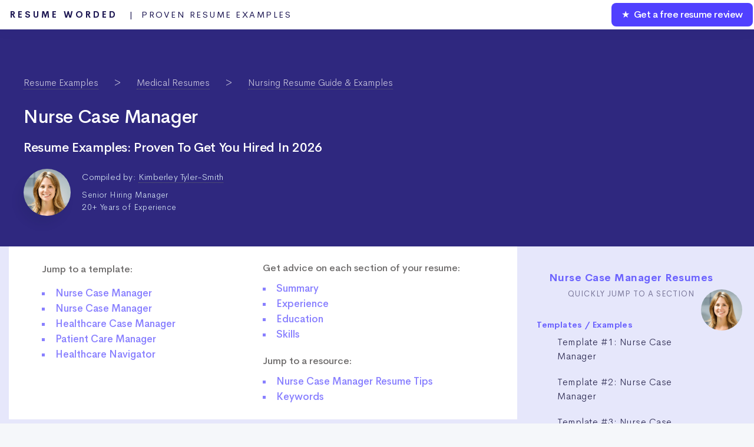

--- FILE ---
content_type: text/html; charset=UTF-8
request_url: https://resumeworded.com/nurse-case-manager-resume-example
body_size: 60296
content:

 <!DOCTYPE HTML>

<html>
	<head>


		<title>Nurse Case Manager Resume Examples for 2026 | Resume Worded</title>
		<meta charset="utf-8" />
		<meta name="viewport" content="width=device-width, initial-scale=1" />
		<link rel="stylesheet" href="assets/css/main.css" />

		<link rel="stylesheet" href="assets/css/new-email-login-form.css" />
		<link rel="stylesheet" href="assets/css/loginpage.css" />
		<link rel="stylesheet" href="assets/css/linkedin-home.css" />
		<link rel="stylesheet" href="assets/css/updated-results.css">
		<link rel="stylesheet" href="assets/css/updated-signup-modal.css" />
		<link rel="stylesheet" href="assets/css/jquery.modal.min.css">
		<link rel="stylesheet" href="assets/css/updated-templates-2.css" />
		<link rel="stylesheet" type="text/css" href="//cdn.jsdelivr.net/npm/slick-carousel@1.8.1/slick/slick.css"/>
		<link rel="stylesheet" href="assets/css/resume-guides.css?v=6">
		<link rel="stylesheet" href="assets/css/resume-guides-revamp-just-single-pages.css?v=1">
		<link rel="canonical" href="https://resumeworded.com/nurse-case-manager-resume-example" />
		
		<!-- Global Site Tag (gtag.js) - Google Analytics -->
<script async src="https://www.googletagmanager.com/gtag/js?id=UA-107196030-1"></script>
<script>
  window.dataLayer = window.dataLayer || [];
  function gtag(){dataLayer.push(arguments)};
  gtag('js', new Date());

  // gtag('config', 'UA-107196030-1');
   gtag('config', 'UA-107196030-1', { 'optimize_id': 'GTM-WHF9HCS'});

</script>


<!-- Facebook Pixel Code -->
<!-- <script>
  !function(f,b,e,v,n,t,s)
  {if(f.fbq)return;n=f.fbq=function(){n.callMethod?
  n.callMethod.apply(n,arguments):n.queue.push(arguments)};
  if(!f._fbq)f._fbq=n;n.push=n;n.loaded=!0;n.version='2.0';
  n.queue=[];t=b.createElement(e);t.async=!0;
  t.src=v;s=b.getElementsByTagName(e)[0];
  s.parentNode.insertBefore(t,s)}(window, document,'script',
  'https://connect.facebook.net/en_US/fbevents.js');
  fbq('init', '183785632528591');
  fbq('track', 'PageView');
</script>
<noscript><img height="1" width="1" style="display:none"
  src="https://www.facebook.com/tr?id=183785632528591&ev=PageView&noscript=1"
/></noscript> -->
<!-- End Facebook Pixel Code -->







		<!--[if lte IE 8]><link rel="stylesheet" href="assets/css/ie8.css" /><![endif]-->
		<!--[if lte IE 9]><link rel="stylesheet" href="assets/css/ie9.css" /><![endif]-->

		<meta name="description" content="A recruiter-approved Nurse Case Manager resume example in Google Docs and Word format, with insights from hiring managers in the industry. Updated for 2026." />
		<meta name="image" content="https://resumeworded.com/assets/images/site-preview-score.png" />
		<!-- Schema.org for Google -->
		<meta itemprop="name" content="Nurse Case Manager Resume Examples for 2026 | Resume Worded" />
		<meta itemprop="description" content="A recruiter-approved Nurse Case Manager resume example in Google Docs and Word format, with insights from hiring managers in the industry. Updated for 2026." />
		<meta itemprop="image" content="https://resumeworded.com/assets/images/site-preview-score.png" />
		<!-- Twitter -->
		<meta name="twitter:card" content="summary_large_image" />
		<meta name="twitter:title" content="Nurse Case Manager Resume Examples for 2026 | Resume Worded" />
		<meta name="twitter:description" content="A recruiter-approved Nurse Case Manager resume example in Google Docs and Word format, with insights from hiring managers in the industry. Updated for 2026." />
		<meta name="twitter:site" content="@resumeworded" />
		<meta name="twitter:image:src" content="https://resumeworded.com/assets/images/site-preview-score.png" />
		<!-- Open Graph general (Facebook, Pinterest & Google+) -->
		<meta name="og:title" content="Nurse Case Manager Resume Examples for 2026 | Resume Worded" />
		<meta name="og:description" content="A recruiter-approved Nurse Case Manager resume example in Google Docs and Word format, with insights from hiring managers in the industry. Updated for 2026." />
		<meta name="og:image" content="https://resumeworded.com/assets/images/site-preview-score.png" />
		<meta name="og:url" content="https://resumeworded.com/nurse-case-manager-resume-example" />
		<meta name="og:site_name" content="Nurse Case Manager Resume Examples for 2026 | Resume Worded" />
		<meta name="fb:app_id" content="1452389864878566" />
		<meta name="og:type" content="website" />


	</head>
		<body class="homepage">
			<script src="assets/js/jquery.min.3.3.1.js"></script>
			

		<div id="page-wrapper">

			<!-- Header -->
				<div id="header-wrapper" class="analyser-homepage" style="background: #2f287f;">
					






<div id="header" class="container-template">

	<!-- Logo -->
	
		<h1 id="rw-logo" style="position:fixed;">
			<a href="https://resumeworded.com">Resume Worded<span style="font-weight: 400;letter-spacing: 2.5px" class="hide-for-mobile"> &nbsp; | &nbsp;Proven Resume Examples<span></span></span></a>
		</h1> 

	
	<!-- Nav -->
		<nav id="nav">
	    <ul>
	        <li class="nav-bar-link-cta">
	            <a href="https://resumeworded.com/free-resume-review">&#9733; &nbsp;Get a free resume review</a>
	        </li>
	    </ul>
	</nav>
</div>




<style>
	#nav > ul > li.nav-bar-link-cta {
    	background: #5040ff;
    	font-weight: 550;
    	letter-spacing: -0.4px;
    	color:#fff !important;
    	border-radius: 8px;
    	margin:2px;
    	height:40px;
    	line-height: 40px;
    	font-size: 16px;
	}

	#nav > ul > li > a {
	    color: #fff !important;
	}

	/* only update where screen width is greater than mobile width */
	@media (min-width: 737px) {


	}

	@media (max-width: 736px) {
		#rw-logo a {
			font-size: 14px;
    		line-height: 2.5em;
    		color: #1a1450;
		}
		#rw-logo {
			background: white;
			border-radius: 5px;
			padding: 0px 15px;
    		border: 2px solid #646bf7;
		}
		.hide-for-mobile {
			display: none;
		}
	}


</style>








			<br><br>

				<div>
					<section class="header-for-new-resume-single-pages">
		                  								<div class="section-breadcrumb">
									<ol class="breadcrumb">
										<li class="breadcrumb-item">
											<a href="resume-examples">Resume Examples</a>
										</li>
										<li class="breadcrumb-item">
											<a href="medical-resume-examples-and-templates">Medical Resumes</a>
										</li>
										<li class="breadcrumb-item">
											<a href="nursing-resume-examples">Nursing Resume Guide & Examples</a>
										</li>
									</ol>
								</div>

								<script type="application/ld+json">{"@context":"https://schema.org","@type":"BreadcrumbList","itemListElement":[
									{"@type":"ListItem","position":1,"name":"Resume Examples","item":"https://resumeworded.com/resume-examples"},
									{"@type":"ListItem","position":2,"name":"Medical Resumes","item":"https://resumeworded.com/medical-resume-examples-and-templates"},
									{"@type":"ListItem","position":3,"name":"Nursing Resume Guide","item":"https://resumeworded.com/nursing-resume-examples"},
									{"@type":"ListItem","position":4,"name":"Nurse Case Manager Resume Example","item":"https://resumeworded.com/nurse-case-manager-resume-example"}]}
								</script>
								
							
							<div class="">
								<h1>Nurse Case Manager <br/>
									<span style="font-size: 0.7em !important;">Resume Examples: Proven To Get You Hired In 2026</span></h1>
								<div class="author-resume-guide">
					                    		<img loading="lazy" class="author-resume-guide-circle-img" style="height:100%;" src="https://resumeworded.com/assets/images/kimberley-tyler-smith.png" alt="Hiring Manager for Nurse Case Manager Roles">
					                    		<div class="author-details-container">Compiled by:
					                    		
					                    			<a href="https://resumeworded.com/author-profile/kimberley-tyler-smith" target="_blank">Kimberley Tyler-Smith</a><br>
					                    			<div class="author-subtitle">	
						                    			Senior Hiring Manager<br>
						                    			20+ Years of Experience
					                    			</div>
					                    		</div>
					                    		<script type="application/ld+json">
													{
													  "@context": "http://schema.org",
													  "@type": "Article",
													  "author": [
													    {
													      "@type": "Person",
													      "name": "Kimberley Tyler-Smith",
													      "jobTitle": "VP, Executive at Resume Worded",
													      "url": "https://resumeworded.com/author-profile/kimberley-tyler-smith"
													    }
													  ],
													  "publisher": {
													    "@type": "Organization",
													    "name": "Resume Worded",
													    "url": "https://www.resumeworded.com"
													  }
													}
											    </script>
				                    	</div>
				                    	
							</div>
							<br><br> 

					</section>
				</div>

				<div class="main-content-container">
					<div class="inner-content-container">
						
						<div class="inner-right-container">

							
							<div class="smr-main-section" style="display: block;padding-top:0em !important;">


									<div class="template-section-details">
										<div class="contents-of-article" style="margin-bottom: 0px;padding-left: 0px;padding-right: 0px;">
											<div class="contents-of-article-column">
												<p>Jump to a template:</p>
																									<li>
														<a data-scroll="nurse-case-manager1" href="#nurse-case-manager1" class="dot">
															<span>Nurse Case Manager</span>
														</a>
													</li>
												
																									<li>
														<a data-scroll="nurse-case-manager2" href="#nurse-case-manager2" class="dot">
															<span>Nurse Case Manager</span>
														</a>
													</li>
																									<li>
														<a data-scroll="nurse-case-manager3" href="#nurse-case-manager3" class="dot">
															<span>Healthcare Case Manager</span>
														</a>
													</li>
																									<li>
														<a data-scroll="nurse-case-manager4" href="#nurse-case-manager4" class="dot">
															<span>Patient Care Manager</span>
														</a>
													</li>
																									<li>
														<a data-scroll="nurse-case-manager5" href="#nurse-case-manager5" class="dot">
															<span>Healthcare Navigator</span>
														</a>
													</li>
												
											</div><div class="contents-of-article-column">
																								<p style="padding-bottom: 10px;padding-top: 0px;line-height: 1.5;">Get advice on each section of your resume:</p>
																								<li>
														<a data-scroll="sectiontips_summary" href="#sectiontips_summary" class="dot">
															<span>Summary</span>
														</a>
													</li>
			                													<li>
														<a data-scroll="sectiontips_experience" href="#sectiontips_experience" class="dot">
															<span>Experience</span>
														</a>
													</li>
			                													<li>
														<a data-scroll="sectiontips_education" href="#sectiontips_education" class="dot">
															<span>Education</span>
														</a>
													</li>
			                													<li>
														<a data-scroll="sectiontips_skills" href="#sectiontips_skills" class="dot">
															<span>Skills</span>
														</a>
													</li>
			                										
												<p style="padding-bottom: 10px;padding-top: 20px;line-height: 1.5;">Jump to a resource:</p>
																						<li>
											<a data-scroll="tips_section" href="#tips_section" class="dot">
												<span>Nurse Case Manager Resume Tips</span>
											</a>
										</li>
										
												<li>
											<a data-scroll="skills_section" href="#skills_section" class="dot">
												<span>Keywords</span>
											</a>
										</li>

										
									

									


											</div>		
										</div>	
								</div>


								<style>
										.slick-next {
											font-size: 5em;
										}

										.regular-full-width-text-container .side-by-side-right {
											width: 100%;
											text-align: center;
										}
										#embed-smr-lead-open {
											text-align: center;
											padding-bottom: 40px;
										}
								</style>


								<!-- <div class="template-section-details" style="padding-bottom:45px;"> -->
									<!-- <div class="toc-subtitle" style="">Jump to a template</div> -->
									<!-- <div class=" alt-header-template"> -->
										
										<!-- <h2>Nurse Case Manager Resume Template</h2> -->
										<!-- <h2>Download in Google Doc, Word or PDF for free. Designed to pass resume screening software in 2022.</h2>  -->
										<!-- quick links

											- link to each resume templates, e.g. data engineer #1, data engineer #2, etc, as well as text based templates
											- 



	

										 -->
									<!-- </div> -->
								<!-- </div> -->







								<a name="single-template-link"></a>
								<div class="" id="single-template-link">
								<!-- check if there are multiple templates -->
								
								
										<a name="#nurse-case-manager1"></a>

												<div class="template-section-details-wider nav-section" id="nurse-case-manager1">

													<div class="core-template-container">
														
														<div class="core-template-container-left">
															<span style="font-size: 16px;letter-spacing: -0.4px;font-weight: 400;">Google Docs Template #1 </span>
															<h2 style="padding-top: 10px;">Nurse Case Manager Resume Sample</h2>
															<p>Nurse Case Managers are vital in the healthcare industry as they coordinate patient care and improve healthcare outcomes. They manage and monitor patient cases, ensuring the best possible care is provided to address patients' unique needs. To write a resume for a Nurse Case Manager role, it's essential to stay up-to-date on industry trends and showcase the skills that make you an exceptional candidate. Emphasize your ability to work with interdisciplinary teams, manage patient cases, and navigate complex healthcare systems.<br />
<br />
In recent years, the focus on preventive care and patient advocacy has grown significantly. Therefore, a Nurse Case Manager's resume should demonstrate the ability to assess patients' needs holistically and develop personalized, comprehensive care plans. It's essential to show your understanding of the importance of patient-centered care and the impact of industry trends on your role as a Nurse Case Manager.</p>

																<div class="template-download-btn-container">
																 
																	<a href="#buypromodal" rel="modal:open" class="buy-btn-for-template-minikit" template_name="Nurse Case Manager" template_slug="nurse-case-manager" image_href="nurse-case-manager3.png"> 
													                    	<span class="download-resume-template-btn">
													                    		Buy Template (Word + Google Docs) &nbsp;<i class="fab fa-google-drive"></i> 
													                    	</span>
											                    	</a>
																	<a href="#signupmodal" rel="modal:open" style="border-bottom: 0px;">
																		<span class="white-btn">
																			Download Resume in PDF &nbsp;<i class="far fa-file-pdf"></i>
																		</span>
																	</a>
																
														</div>


															<div class="template-image-container-top-bar">
																<div class="tab-elemnt-template-container screenshot-tab active">
																	<i class="fas fa-image"></i> &nbsp;Screenshot
																</div>
																<div class="tab-elemnt-template-container pdf-tab" data-pdf-url="https://drive.google.com/file/d/140zQZQhq2jOKEU5WQrk9cgI1N_ePjZtv/preview">
																	<i class="fas fa-list-ul"></i> &nbsp;Text Version
																</div>
															</div>




															<div class="template-image-container">

																

																<a data-fancybox="gallery" href="https://resumeworded.com/assets/images/resume-guides/nurse-case-manager3.png" data-caption="Nurse Case Manager resume screenshot">
											                    	<img src="https://resumeworded.com/assets/images/resume-guides/nurse-case-manager3.png" alt="Nurse Case Manager resume screenshot" title="Nurse Case Manager resume example" loading="lazy"/>
										                    	</a>

										                    	<div class="loader-for-gdrive-pdf" style="display:none;"><div class="spinner-for-gdrive-pdf"></div>  <p>We're just getting the template ready for you, just a second left.</p></div>
									                    	</div>


														</div>

													
														<div class="core-template-container-right">
															<div class="right-cta-box">
																<!-- <h3>Recruiter Insight: Why this resume works in 2022</h3> -->
																<h3>Tips to help you write your Nurse Case Manager resume in 2026</h3>
																
																																	<div class="sidebar-element" >
																		<div class="how-to-step-contents-text tip-text-contents" >
																		<h4><i class="fas fa-lightbulb"></i>&nbsp;&nbsp; Highlight care coordination skills</h4>
																																					<p> In your resume, emphasize your experience in coordinating care, working with interdisciplinary teams, and managing communication between patients, families, and healthcare providers. Nurse Case Managers need to effectively collaborate with various stakeholders to ensure seamless, efficient care delivery.

</p>
																		
																		
																		<div style='font-size: 0.9em;margin-top: 10px;'>Also see: <a href='https://resumeworded.com/skills-and-keywords'>Find Hard Skills To Include In Your Resume</a></div>																		 </div><div class="how-to-step-contents-image">
																		 																				<a data-fancybox="image" href="assets/images/resume-guides/how-to-images/skills-resume.jpg" data-caption="Highlight care coordination skills - Nurse Case Manager Resume" style="border-bottom: 0px;">
																			<img src="assets/images/resume-guides/how-to-images/skills-resume.jpg?job-title=nurse-case-manager" alt="Highlight care coordination skills - Nurse Case Manager Resume" loading="lazy"/>
																			<br>
																			<div class="expand-template-btn">
																				<i class="fas fa-search-plus"></i> Expand</a>
																			</div></a>
																																					</div>
																	</div>
																																	<div class="sidebar-element" >
																		<div class="how-to-step-contents-text tip-text-contents" >
																		<h4><i class="fas fa-lightbulb"></i>&nbsp;&nbsp; Showcase your expertise in patient advocacy</h4>
																																					<p> Nurse Case Managers play a crucial role in advocating for the needs and preferences of their patients. Highlight instances where you've successfully advocated for patients, secured resources, or facilitated access to necessary services. This demonstrates your commitment to patient-centered care and your ability to navigate complex healthcare systems.</p>
																		
																		
																		<div style='font-size: 0.9em;margin-top: 10px;'>Also see: <a href='https://resumeworded.com/blog/targeted-resume-how-to-tailor-your-resume-to-a-job/'>How To Tailor Your Resume To a Job and Write a Targeted Resume</a></div>																		 </div><div class="how-to-step-contents-image">
																		 																			</div>
																	</div>
																															</div>
														</div>
													</div>
												</div>
									
										<a name="#nurse-case-manager2"></a>

												<div class="template-section-details-wider nav-section" id="nurse-case-manager2">

													<div class="core-template-container">
														
														<div class="core-template-container-left">
															<span style="font-size: 16px;letter-spacing: -0.4px;font-weight: 400;">Google Docs Template #2 </span>
															<h2 style="padding-top: 10px;">Nurse Case Manager Resume Sample</h2>
															<p>Nurse case managers are registered nurses (RNs) who provide dedicated recovery plans to individual patients, often in a hospital or acute care setting. In addition to licensure as an RN, you’ll need an understanding of patients’ health needs, the ability to monitor patients and work with other care professionals to ensure continued recovery, and the knowledge and background to source cost-effective care solutions.<br />
</p>

																<div class="template-download-btn-container">
																 
																	<a href="#buypromodal" rel="modal:open" class="buy-btn-for-template-minikit" template_name="Nurse Case Manager" template_slug="nurse-case-manager" image_href="nurse-case-manager2.png"> 
													                    	<span class="download-resume-template-btn">
													                    		Buy Template (Word + Google Docs) &nbsp;<i class="fab fa-google-drive"></i> 
													                    	</span>
											                    	</a>
																	<a href="#signupmodal" rel="modal:open" style="border-bottom: 0px;">
																		<span class="white-btn">
																			Download Resume in PDF &nbsp;<i class="far fa-file-pdf"></i>
																		</span>
																	</a>
																
														</div>


															<div class="template-image-container-top-bar">
																<div class="tab-elemnt-template-container screenshot-tab active">
																	<i class="fas fa-image"></i> &nbsp;Screenshot
																</div>
																<div class="tab-elemnt-template-container pdf-tab" data-pdf-url="https://drive.google.com/file/d/1nQ5S5ELicj6DqPIftOefRJzvOBMwFPPo/preview">
																	<i class="fas fa-list-ul"></i> &nbsp;Text Version
																</div>
															</div>




															<div class="template-image-container">

																

																<a data-fancybox="gallery" href="https://resumeworded.com/assets/images/resume-guides/nurse-case-manager2.png" data-caption="Nurse case manager resume template example with numbers and metrics and listing appropriate hard skills">
											                    	<img src="https://resumeworded.com/assets/images/resume-guides/nurse-case-manager2.png" alt="Nurse case manager resume template example with numbers and metrics and listing appropriate hard skills" title="Nurse Case Manager resume example" loading="lazy"/>
										                    	</a>

										                    	<div class="loader-for-gdrive-pdf" style="display:none;"><div class="spinner-for-gdrive-pdf"></div>  <p>We're just getting the template ready for you, just a second left.</p></div>
									                    	</div>


														</div>

													
														<div class="core-template-container-right">
															<div class="right-cta-box">
																<!-- <h3>Recruiter Insight: Why this resume works in 2022</h3> -->
																<h3>Tips to help you write your Nurse Case Manager resume in 2026</h3>
																
																																	<div class="sidebar-element" >
																		<div class="how-to-step-contents-text tip-text-contents" >
																		<h4><i class="fas fa-lightbulb"></i>&nbsp;&nbsp; Includes numbers and metrics to emphasize case manager achievements</h4>
																																					<p> Including numbers and metrics on your resume isn’t just for show. Quantifying your achievements makes them more objective and reliable, and numbers speak to the exact nature of your achievement and its impact on the company or organization. Plus, they’re also just more impressive — consider “managed clinic referrals” versus “managed an average of 400 clinic referrals per month,” for example.
</p>
																		
																		
																		<div style='font-size: 0.9em;margin-top: 10px;'>Also see: <a href='https://resumeworded.com/manage-employees-on-a-resume-key-advice'>How To Say You Manage Employees on a Resume</a></div>																		 </div><div class="how-to-step-contents-image">
																		 																				<a data-fancybox="image" href="assets/images/resume-guides/how-to-images/trained-someone.jpg" data-caption="Includes numbers and metrics to emphasize case manager achievements - Nurse Case Manager Resume" style="border-bottom: 0px;">
																			<img src="assets/images/resume-guides/how-to-images/trained-someone.jpg?job-title=nurse-case-manager" alt="Includes numbers and metrics to emphasize case manager achievements - Nurse Case Manager Resume" loading="lazy"/>
																			<br>
																			<div class="expand-template-btn">
																				<i class="fas fa-search-plus"></i> Expand</a>
																			</div></a>
																																					</div>
																	</div>
																																	<div class="sidebar-element" >
																		<div class="how-to-step-contents-text tip-text-contents" >
																		<h4><i class="fas fa-lightbulb"></i>&nbsp;&nbsp; Focuses on hard skills as a case manager</h4>
																																					<p> As a nurse case manager, you’ll need more than just people skills to succeed. Your resume should list any hard skills the job requires, including HCPCS, MEDITECH, and billing software. You should aim to pick 5-10 of the top skills you need and list them at the end of your resume, in a skills or additional information section.</p>
																		
																		
																		<div style='font-size: 0.9em;margin-top: 10px;'>Also see: <a href='https://resumeworded.com/manage-employees-on-a-resume-key-advice'>How To Say You Manage Employees on a Resume</a></div>																		 </div><div class="how-to-step-contents-image">
																		 																				<a data-fancybox="image" href="assets/images/resume-guides/how-to-images/trained-someone.jpg" data-caption="Focuses on hard skills as a case manager - Nurse Case Manager Resume" style="border-bottom: 0px;">
																			<img src="assets/images/resume-guides/how-to-images/trained-someone.jpg?job-title=nurse-case-manager" alt="Focuses on hard skills as a case manager - Nurse Case Manager Resume" loading="lazy"/>
																			<br>
																			<div class="expand-template-btn">
																				<i class="fas fa-search-plus"></i> Expand</a>
																			</div></a>
																																					</div>
																	</div>
																															</div>
														</div>
													</div>
												</div>
									
										<a name="#nurse-case-manager3"></a>

												<div class="template-section-details-wider nav-section" id="nurse-case-manager3">

													<div class="core-template-container">
														
														<div class="core-template-container-left">
															<span style="font-size: 16px;letter-spacing: -0.4px;font-weight: 400;">Google Docs Template #3 </span>
															<h2 style="padding-top: 10px;">Nurse Case Manager Resume Sample</h2>
															<p>Unlike most nursing positions, the role of a nurse case manager is more administrative in nature. As a nurse case manager, you’ll be in a supervisory role, with responsibilities including making decisions regarding budgets and scheduling, managing a team of nurses, and developing patient care plans. Your resume should highlight soft skills like leadership, decision making, and communication alongside hard skills in patient care and technology.<br />
</p>

																<div class="template-download-btn-container">
																 
																	<a href="#buypromodal" rel="modal:open" class="buy-btn-for-template-minikit" template_name="Nurse Case Manager" template_slug="nurse-case-manager" image_href="nurse-case-manager.png"> 
													                    	<span class="download-resume-template-btn">
													                    		Buy Template (Word + Google Docs) &nbsp;<i class="fab fa-google-drive"></i> 
													                    	</span>
											                    	</a>
																	<a href="#signupmodal" rel="modal:open" style="border-bottom: 0px;">
																		<span class="white-btn">
																			Download Resume in PDF &nbsp;<i class="far fa-file-pdf"></i>
																		</span>
																	</a>
																
														</div>


															<div class="template-image-container-top-bar">
																<div class="tab-elemnt-template-container screenshot-tab active">
																	<i class="fas fa-image"></i> &nbsp;Screenshot
																</div>
																<div class="tab-elemnt-template-container pdf-tab" data-pdf-url="https://drive.google.com/file/d/1-k3nDDSUXErEF9abILFUpZmB9Zf9ON1Y/preview">
																	<i class="fas fa-list-ul"></i> &nbsp;Text Version
																</div>
															</div>




															<div class="template-image-container">

																

																<a data-fancybox="gallery" href="https://resumeworded.com/assets/images/resume-guides/nurse-case-manager.png" data-caption="Nurse case manager resume template sample using hard numbers and metrics to highlight key skills">
											                    	<img src="https://resumeworded.com/assets/images/resume-guides/nurse-case-manager.png" alt="Nurse case manager resume template sample using hard numbers and metrics to highlight key skills" title="Nurse Case Manager resume example" loading="lazy"/>
										                    	</a>

										                    	<div class="loader-for-gdrive-pdf" style="display:none;"><div class="spinner-for-gdrive-pdf"></div>  <p>We're just getting the template ready for you, just a second left.</p></div>
									                    	</div>


														</div>

													
														<div class="core-template-container-right">
															<div class="right-cta-box">
																<!-- <h3>Recruiter Insight: Why this resume works in 2022</h3> -->
																<h3>Tips to help you write your Nurse Case Manager resume in 2026</h3>
																
																																	<div class="sidebar-element" >
																		<div class="how-to-step-contents-text tip-text-contents" >
																		<h4><i class="fas fa-lightbulb"></i>&nbsp;&nbsp; Use hard numbers and metrics relevant to nursing</h4>
																																					<p> Using concrete numbers in your bullet points can be the best way to demonstrate your achievements. Instead of “lowered spending costs,” be specific and write “lowered spending costs by 25%.” If you led a team of 30, managed records for 500 patients, or oversaw a 26-bed unit, including those details will help your accomplishments stand out.    

</p>
																		
																		
																		<div style='font-size: 0.9em;margin-top: 10px;'>Also see: <a href='https://resumeworded.com/resume-bullet-points'>How to Write Resume Bullets That Get Interviews</a></div>																		 </div><div class="how-to-step-contents-image">
																		 																				<a data-fancybox="image" href="assets/images/resume-guides/how-to-images/quantify-resume.jpg" data-caption="Use hard numbers and metrics relevant to nursing - Nurse Case Manager Resume" style="border-bottom: 0px;">
																			<img src="assets/images/resume-guides/how-to-images/quantify-resume.jpg?job-title=nurse-case-manager" alt="Use hard numbers and metrics relevant to nursing - Nurse Case Manager Resume" loading="lazy"/>
																			<br>
																			<div class="expand-template-btn">
																				<i class="fas fa-search-plus"></i> Expand</a>
																			</div></a>
																																					</div>
																	</div>
																																	<div class="sidebar-element" >
																		<div class="how-to-step-contents-text tip-text-contents" >
																		<h4><i class="fas fa-lightbulb"></i>&nbsp;&nbsp; Highlight key skills in nursing</h4>
																																					<p> In a role like nurse case manager that requires specific hard skills, you can list these in a separate skills section at the bottom of your resume. This includes specific software like HCPCS or MEDITECH systems, which are often keywords that hiring managers or applicant tracking systems (ATS) will be screening for.</p>
																		
																		
																		<div style='font-size: 0.9em;margin-top: 10px;'>Also see: <a href='https://resumeworded.com/skills-and-keywords'>Find Hard Skills To Include In Your Resume</a></div>																		 </div><div class="how-to-step-contents-image">
																		 																				<a data-fancybox="image" href="assets/images/resume-guides/how-to-images/skills-resume.jpg" data-caption="Highlight key skills in nursing - Nurse Case Manager Resume" style="border-bottom: 0px;">
																			<img src="assets/images/resume-guides/how-to-images/skills-resume.jpg?job-title=nurse-case-manager" alt="Highlight key skills in nursing - Nurse Case Manager Resume" loading="lazy"/>
																			<br>
																			<div class="expand-template-btn">
																				<i class="fas fa-search-plus"></i> Expand</a>
																			</div></a>
																																					</div>
																	</div>
																															</div>
														</div>
													</div>
												</div>
									
									</div>


									












	

		<div class="sk-sample-resume-container-master">

							 
	



	 <a name="#nurse-case-manager4"></a>

	 <div class="template-section-details-wider nav-section" id="nurse-case-manager4">


			 <div class="core-template-container-left">
				<span style="font-size: 16px;letter-spacing: -0.4px;font-weight: 400;">Text Template #4 </span>
				<h2 style="padding-top: 10px;">Nurse Case Manager Resume Sample</h2>
			</div>


			<div id="resume1" class="sk-sample-resume-container indented-container">

				<div class="sk-sample-resume-header-">
					<div class='sk-sample-resume-name'>Your Name</div>
					<div class='sk-sample-resume-job-title-header'>Nurse Case Manager</div>
					<div class='sk-sample-resume-contact-details'>
						<span class='sk-sample-resume-location'>City, Country</span> &nbsp;&bull;&nbsp;
						<span class='sk-sample-resume-number'>(123) 456-789</span> &nbsp;&bull;&nbsp;
						<span class='sk-sample-resume-email'><a href="/cdn-cgi/l/email-protection" class="__cf_email__" data-cfemail="afd6c0daddc1cec2caefddcadcdac2cad8c0ddcbcacb81ccc0c2">[email&#160;protected]</a></span> &nbsp;&bull;&nbsp;
						<span class='sk-sample-resume-linkedin-url'>linkedin.com/in/your-profile</span>
					</div>
				</div>

				<div class='sk-sample-resume-heading'>EXPERIENCE</div>
				<div class='sk-sample-resume-single-work-exp-container'><div class='sk-sample-resume-single-work-exp-details'><div class='sk-sample-resume-header'><span class='sk-sample-resume-job-title-and-location'><strong class='sk-sample-resume-job-title'>Resume Worded</strong> <span class='dont-show-on-mobile sk-sample-resume-job-location'></span></span><span class='sk-sample-resume-date'>February 2018 - Present</span></div><div class='sk-sample-resume-role'>Nurse Case Manager</div></div><div class='sk-sample-resume-content'>Revised department policy, incorporating best practice methodologies which resulted in a 20% improvement in patient satisfaction</div><div class='sk-sample-resume-content'>Coordinated interdisciplinary approach to patient care, reducing length of hospital stay by 15%</div><div class='sk-sample-resume-content'>Administered medication regimen, improving compliance by 10%</div><div class='sk-sample-resume-content'>Decreased readmission rates by 13% through advocating for a patient-centric approach to health improvement</div><div class='sk-sample-resume-content'>Orchestrated a seamless transition from hospital to rehabilitation, reducing patient stress and improving outcomes</div></div><div class='sk-sample-resume-single-work-exp-container'><div class='sk-sample-resume-single-work-exp-details'><div class='sk-sample-resume-header'><span class='sk-sample-resume-job-title-and-location'><strong class='sk-sample-resume-job-title'>Coached.com</strong> <span class='dont-show-on-mobile sk-sample-resume-job-location'></span></span><span class='sk-sample-resume-date'>May 2014 - January 2018</span></div><div class='sk-sample-resume-role'>Registered Nurse</div></div><div class='sk-sample-resume-content'>Exceeded readmission reduction targets by 7% by integrating a comprehensive discharge plan</div><div class='sk-sample-resume-content'>Cited for excellence in interpersonal communication by <span class="highlight-in-template" data-tooltip="Notice how we include keywords like this one into our work experience sections">patient advocacy</span> council</div><div class='sk-sample-resume-content'>Improved patient outcome by consistently performing assessments and identifying health changes early</div></div>				<div class='sk-sample-resume-heading'>EDUCATION</div>
				<div class='sk-sample-resume-single-work-exp-container'><div class='sk-sample-resume-single-work-exp-details'><div class='sk-sample-resume-header'><span class='sk-sample-resume-job-title-and-location'><strong class='sk-sample-resume-job-title'>Resume Worded University</strong> <span class='dont-show-on-mobile sk-sample-resume-job-location'></span></span><span class='sk-sample-resume-date'>May 2019</span></div><div class='sk-sample-resume-role'>Master of Science in Nursing (MSN) with a Focus on Case Management</div></div><div class='sk-sample-resume-content'>Certified Advanced Practice of Case Management</div></div><div class='sk-sample-resume-single-work-exp-container'><div class='sk-sample-resume-single-work-exp-details'><div class='sk-sample-resume-header'><span class='sk-sample-resume-job-title-and-location'><strong class='sk-sample-resume-job-title'>Resume Worded University</strong> <span class='dont-show-on-mobile sk-sample-resume-job-location'></span></span><span class='sk-sample-resume-date'>May 2014</span></div><div class='sk-sample-resume-role'>Bachelor of Science in Nursing (BSN)</div></div><div class='sk-sample-resume-content'>Active member of Sigma Theta Tau International Honor Society of Nursing</div><div class='sk-sample-resume-content'>Graduated with Honors</div></div>				<div class='sk-sample-resume-heading'>SKILLS</div>
				<div class='sk-sample-resume-skill-group-container'><span class='sk-sample-resume-skill-group'>Clinical Skills</span>: <span class='sk-sample-resume-skill-line'>CPR Certified, Wound Care, Medication Administration, Vital Signs Measurement, Patient Assessment</span></div><div class='sk-sample-resume-skill-group-container'><span class='sk-sample-resume-skill-group'>Case Management Skills</span>: <span class='sk-sample-resume-skill-line'>Disease Management, Utilization Review, Patient Advocacy, Discharge Planning, Healthcare Management</span></div><div class='sk-sample-resume-skill-group-container'><span class='sk-sample-resume-skill-group'>Technologies</span>: <span class='sk-sample-resume-skill-line'>Electronic Medical Records (EPIC, Cerner), MS Office Suite (Word, Excel, PowerPoint), Internet, email</span></div><div class='sk-sample-resume-skill-group-container'><span class='sk-sample-resume-skill-group'>Languages</span>: <span class='sk-sample-resume-skill-line'>English (Native), Spanish (Fluent)</span></div>									<div class='sk-sample-resume-heading'>OTHER</div>
					<div class='sk-sample-resume-skill-group-container'><span class='sk-sample-resume-skill-group'>Certifications</span>: <span class='sk-sample-resume-skill-line'>Registered Nurse (RN), Registered Professional Case Manager Certification (RPM), Basic Life Support Certification (BLS)</span></div><div class='sk-sample-resume-skill-group-container'><span class='sk-sample-resume-skill-group'>Leadership & Volunteering</span>: <span class='sk-sample-resume-skill-line'>Nursing Leadership Committee Member at Coached.com, Volunteer Nurse at Local Community Health Clinic</span></div><div class='sk-sample-resume-skill-group-container'><span class='sk-sample-resume-skill-group'>Professional Development</span>: <span class='sk-sample-resume-skill-line'>Frequent Attendee at Health Improvement Conferences, Regular Participant in Online Nursing Case Manager Training Courses</span></div>						 	</div>


 	</div>







	 <a name="#nurse-case-manager5"></a>

	 <div class="template-section-details-wider nav-section" id="nurse-case-manager5">


			 <div class="core-template-container-left">
				<span style="font-size: 16px;letter-spacing: -0.4px;font-weight: 400;">Text Template #5 </span>
				<h2 style="padding-top: 10px;">Healthcare Case Manager Resume Sample</h2>
			</div>


			<div id="resume2" class="sk-sample-resume-container indented-container">

				<div class="sk-sample-resume-header-">
					<div class='sk-sample-resume-name'>Your Name</div>
					<div class='sk-sample-resume-job-title-header'>Healthcare Case Manager</div>
					<div class='sk-sample-resume-contact-details'>
						<span class='sk-sample-resume-location'>City, Country</span> &nbsp;&bull;&nbsp;
						<span class='sk-sample-resume-number'>(123) 456-789</span> &nbsp;&bull;&nbsp;
						<span class='sk-sample-resume-email'><a href="/cdn-cgi/l/email-protection" class="__cf_email__" data-cfemail="b8c1d7cdcad6d9d5ddf8caddcbcdd5ddcfd7cadcdddc96dbd7d5">[email&#160;protected]</a></span> &nbsp;&bull;&nbsp;
						<span class='sk-sample-resume-linkedin-url'>linkedin.com/in/your-profile</span>
					</div>
				</div>

				<div class='sk-sample-resume-heading'>EXPERIENCE</div>
				<div class='sk-sample-resume-single-work-exp-container'><div class='sk-sample-resume-single-work-exp-details'><div class='sk-sample-resume-header'><span class='sk-sample-resume-job-title-and-location'><strong class='sk-sample-resume-job-title'>St. Luke's Hospital</strong> <span class='dont-show-on-mobile sk-sample-resume-job-location'></span></span><span class='sk-sample-resume-date'>July 2020 - Present</span></div><div class='sk-sample-resume-role'>Healthcare Case Manager</div></div><div class='sk-sample-resume-content'>Aided the Mental Health Department by spearheading an integrated care plan boosting patient participation by 10%</div><div class='sk-sample-resume-content'>Implemented a unique post-discharge program reducing readmission rates by 35%</div><div class='sk-sample-resume-content'>Earned recognition for exemplary patient rapport and bedside manner</div><div class='sk-sample-resume-content'>Improved efficiency by 10% in coordination of health care plans through weekly interdisciplinary team conference</div><div class='sk-sample-resume-content'>Delivered comprehensive case <span class="highlight-in-template" data-tooltip="Notice how we include keywords like this one into our work experience sections">management</span> services to over 50 patients, maintaining a high level of patient satisfaction</div></div><div class='sk-sample-resume-single-work-exp-container'><div class='sk-sample-resume-single-work-exp-details'><div class='sk-sample-resume-header'><span class='sk-sample-resume-job-title-and-location'><strong class='sk-sample-resume-job-title'>Coached.com</strong> <span class='dont-show-on-mobile sk-sample-resume-job-location'></span></span><span class='sk-sample-resume-date'>February 2016 - June 2020</span></div><div class='sk-sample-resume-role'>Registered Nurse</div></div><div class='sk-sample-resume-content'>Served on taskforce that improved discharge process, leading to a 20% decrease in hospital readmission</div><div class='sk-sample-resume-content'>Improved sterilization processes leading to a reduction in infection rates by 15%</div><div class='sk-sample-resume-content'>Implemented a compassionate communication model with patients resulting in a 10% increase in patient satisfaction</div></div>				<div class='sk-sample-resume-heading'>EDUCATION</div>
				<div class='sk-sample-resume-single-work-exp-container'><div class='sk-sample-resume-single-work-exp-details'><div class='sk-sample-resume-header'><span class='sk-sample-resume-job-title-and-location'><strong class='sk-sample-resume-job-title'>Resume Worded University</strong> <span class='dont-show-on-mobile sk-sample-resume-job-location'></span></span><span class='sk-sample-resume-date'>June 2018</span></div><div class='sk-sample-resume-role'>Master’s Degree in Healthcare Administration</div></div><div class='sk-sample-resume-content'>Concentration: Health Services Management</div></div><div class='sk-sample-resume-single-work-exp-container'><div class='sk-sample-resume-single-work-exp-details'><div class='sk-sample-resume-header'><span class='sk-sample-resume-job-title-and-location'><strong class='sk-sample-resume-job-title'>Resume Worded Institute</strong> <span class='dont-show-on-mobile sk-sample-resume-job-location'></span></span><span class='sk-sample-resume-date'>May 2015</span></div><div class='sk-sample-resume-role'>Bachelor of Science in Nursing</div></div><div class='sk-sample-resume-content'>Honors: Cum Laude (Top 15% of class)</div><div class='sk-sample-resume-content'>Certifications: Critical Care Registered Nurse (CCRN)</div></div>				<div class='sk-sample-resume-heading'>SKILLS</div>
				<div class='sk-sample-resume-skill-group-container'><span class='sk-sample-resume-skill-group'>Healthcare Management</span>: <span class='sk-sample-resume-skill-line'>Patient Advocacy, Care Coordination, Case Management, Health Informatics, Utilization Management, Utilization Review</span></div><div class='sk-sample-resume-skill-group-container'><span class='sk-sample-resume-skill-group'>Medical Knowledge</span>: <span class='sk-sample-resume-skill-line'>Medical/Surgical Care, Pediatric Care, Intensive Care Unit (ICU), Emergency Care, Community Health, Internal Medicine</span></div><div class='sk-sample-resume-skill-group-container'><span class='sk-sample-resume-skill-group'>Technical Skills</span>: <span class='sk-sample-resume-skill-line'>Microsoft Office Suite (Word, Excel, PowerPoint, Outlook), Electronic Health Records (EHR), Cerner, Epic Systems</span></div>									<div class='sk-sample-resume-heading'>OTHER</div>
					<div class='sk-sample-resume-skill-group-container'><span class='sk-sample-resume-skill-group'>Certifications</span>: <span class='sk-sample-resume-skill-line'>American Case Management Association (ACMA) Certified Case Manager (ACM), Basic Life Support Certification (BLS), Advanced Cardiovascular Life Support Certification (ACLS)</span></div><div class='sk-sample-resume-skill-group-container'><span class='sk-sample-resume-skill-group'>Professional Associations</span>: <span class='sk-sample-resume-skill-line'>Active Member, American Nurses Association (ANA), Active Member, Case Management Society of America (CMSA)</span></div><div class='sk-sample-resume-skill-group-container'><span class='sk-sample-resume-skill-group'>Volunteering</span>: <span class='sk-sample-resume-skill-line'>Volunteer Nurse, Doctors Without Borders, Volunteer, Habitat for Humanity</span></div><div class='sk-sample-resume-skill-group-container'><span class='sk-sample-resume-skill-group'>Publications</span>: <span class='sk-sample-resume-skill-line'>Co-authored research paper on “Evidence-Based Strategies in Nursing”, published in the “Journal of Clinical Nursing”</span></div>						 	</div>


 	</div>







	 <a name="#nurse-case-manager6"></a>

	 <div class="template-section-details-wider nav-section" id="nurse-case-manager6">


			 <div class="core-template-container-left">
				<span style="font-size: 16px;letter-spacing: -0.4px;font-weight: 400;">Text Template #6 </span>
				<h2 style="padding-top: 10px;">Patient Care Manager Resume Sample</h2>
			</div>


			<div id="resume3" class="sk-sample-resume-container indented-container">

				<div class="sk-sample-resume-header-">
					<div class='sk-sample-resume-name'>Your Name</div>
					<div class='sk-sample-resume-job-title-header'>Patient Care Manager</div>
					<div class='sk-sample-resume-contact-details'>
						<span class='sk-sample-resume-location'>City, Country</span> &nbsp;&bull;&nbsp;
						<span class='sk-sample-resume-number'>(123) 456-789</span> &nbsp;&bull;&nbsp;
						<span class='sk-sample-resume-email'><a href="/cdn-cgi/l/email-protection" class="__cf_email__" data-cfemail="146d7b61667a75797154667167617971637b667071703a777b79">[email&#160;protected]</a></span> &nbsp;&bull;&nbsp;
						<span class='sk-sample-resume-linkedin-url'>linkedin.com/in/your-profile</span>
					</div>
				</div>

				<div class='sk-sample-resume-heading'>EXPERIENCE</div>
				<div class='sk-sample-resume-single-work-exp-container'><div class='sk-sample-resume-single-work-exp-details'><div class='sk-sample-resume-header'><span class='sk-sample-resume-job-title-and-location'><strong class='sk-sample-resume-job-title'>Resume Worded</strong> <span class='dont-show-on-mobile sk-sample-resume-job-location'></span></span><span class='sk-sample-resume-date'>September 2017 - Present</span></div><div class='sk-sample-resume-role'>Patient Care Manager</div></div><div class='sk-sample-resume-content'>Developed comprehensive health plans contributing to the improvement of long-term patient health by 15%</div><div class='sk-sample-resume-content'>Spearheaded a health education workshop series, reducing emergency room visits by 17%</div><div class='sk-sample-resume-content'>Achieved 10% reduction in clinical costs by strategizing and executing efficient case <span class="highlight-in-template" data-tooltip="Notice how we include keywords like this one into our work experience sections">management</span> plans</div><div class='sk-sample-resume-content'>Enhanced patient medical records by incorporating digital health information technology, improving accessibility and accuracy</div><div class='sk-sample-resume-content'>Oversaw 100+ interdisciplinary staff mad improved their efficiency by providing additional training programs</div></div><div class='sk-sample-resume-single-work-exp-container'><div class='sk-sample-resume-single-work-exp-details'><div class='sk-sample-resume-header'><span class='sk-sample-resume-job-title-and-location'><strong class='sk-sample-resume-job-title'>Good Samaritan Hospital</strong> <span class='dont-show-on-mobile sk-sample-resume-job-location'></span></span><span class='sk-sample-resume-date'>March 2013 - August 2017</span></div><div class='sk-sample-resume-role'>Registered Nurse</div></div><div class='sk-sample-resume-content'>Expanded patient health literacy through individualized education leading to a 15% increase in adherence to medication regimens</div><div class='sk-sample-resume-content'>Maintained patient confidentiality with 100% adherence to HIPAA guidelines</div><div class='sk-sample-resume-content'>Implemented best practices for infection control reducing infection rates by 5%</div></div>				<div class='sk-sample-resume-heading'>EDUCATION</div>
				<div class='sk-sample-resume-single-work-exp-container'><div class='sk-sample-resume-single-work-exp-details'><div class='sk-sample-resume-header'><span class='sk-sample-resume-job-title-and-location'><strong class='sk-sample-resume-job-title'>Resume Worded Academic Center</strong> <span class='dont-show-on-mobile sk-sample-resume-job-location'></span></span><span class='sk-sample-resume-date'>May 2016</span></div><div class='sk-sample-resume-role'>Master's in Care Management</div></div><div class='sk-sample-resume-content'>Specialization in Patient Centered Care</div></div><div class='sk-sample-resume-single-work-exp-container'><div class='sk-sample-resume-single-work-exp-details'><div class='sk-sample-resume-header'><span class='sk-sample-resume-job-title-and-location'><strong class='sk-sample-resume-job-title'>Resume Worded University</strong> <span class='dont-show-on-mobile sk-sample-resume-job-location'></span></span><span class='sk-sample-resume-date'>May 2012</span></div><div class='sk-sample-resume-role'>Bachelor of Science in Nursing (BSN)</div></div><div class='sk-sample-resume-content'>Minor in Gerontology</div><div class='sk-sample-resume-content'>Awarded scholarship for high academic performance</div></div>				<div class='sk-sample-resume-heading'>SKILLS</div>
				<div class='sk-sample-resume-skill-group-container'><span class='sk-sample-resume-skill-group'>Clinical Skills</span>: <span class='sk-sample-resume-skill-line'>Wound Care, Patient Assessment, Vital Signs, Patient Education, Infection Control</span></div><div class='sk-sample-resume-skill-group-container'><span class='sk-sample-resume-skill-group'>Technical Skills</span>: <span class='sk-sample-resume-skill-line'>CPR Certification, IV Insertion/Removal, Tracheostomy Care, Oxygen Therapy, Cardiac/Medical/Surgical</span></div><div class='sk-sample-resume-skill-group-container'><span class='sk-sample-resume-skill-group'>Software</span>: <span class='sk-sample-resume-skill-line'>Electronic Health Records (EHR/EMR), Microsoft Office, Patient Scheduling Softwares</span></div>									<div class='sk-sample-resume-heading'>OTHER</div>
					<div class='sk-sample-resume-skill-group-container'><span class='sk-sample-resume-skill-group'>Certifications</span>: <span class='sk-sample-resume-skill-line'>Certified Case Manager (CCM), Certified Cognitive Stimulation Therapist, Advanced Cardiac Life Support (ACLS)</span></div><div class='sk-sample-resume-skill-group-container'><span class='sk-sample-resume-skill-group'>Leadership & Volunteering</span>: <span class='sk-sample-resume-skill-line'>Organized annual hospital charity run, Volunteer at local Hospice</span></div><div class='sk-sample-resume-skill-group-container'><span class='sk-sample-resume-skill-group'>Projects</span>: <span class='sk-sample-resume-skill-line'>Led implementation of electronic health record transition at Good Samaritan Hospital</span></div>						 	</div>


 	</div>







	 <a name="#nurse-case-manager7"></a>

	 <div class="template-section-details-wider nav-section" id="nurse-case-manager7">


			 <div class="core-template-container-left">
				<span style="font-size: 16px;letter-spacing: -0.4px;font-weight: 400;">Text Template #7 </span>
				<h2 style="padding-top: 10px;">Healthcare Navigator Resume Sample</h2>
			</div>


			<div id="resume4" class="sk-sample-resume-container indented-container">

				<div class="sk-sample-resume-header-">
					<div class='sk-sample-resume-name'>Your Name</div>
					<div class='sk-sample-resume-job-title-header'>Healthcare Navigator</div>
					<div class='sk-sample-resume-contact-details'>
						<span class='sk-sample-resume-location'>City, Country</span> &nbsp;&bull;&nbsp;
						<span class='sk-sample-resume-number'>(123) 456-789</span> &nbsp;&bull;&nbsp;
						<span class='sk-sample-resume-email'><a href="/cdn-cgi/l/email-protection" class="__cf_email__" data-cfemail="bec7d1cbccd0dfd3dbfeccdbcdcbd3dbc9d1ccdadbda90ddd1d3">[email&#160;protected]</a></span> &nbsp;&bull;&nbsp;
						<span class='sk-sample-resume-linkedin-url'>linkedin.com/in/your-profile</span>
					</div>
				</div>

				<div class='sk-sample-resume-heading'>EXPERIENCE</div>
				<div class='sk-sample-resume-single-work-exp-container'><div class='sk-sample-resume-single-work-exp-details'><div class='sk-sample-resume-header'><span class='sk-sample-resume-job-title-and-location'><strong class='sk-sample-resume-job-title'>Coached.com</strong> <span class='dont-show-on-mobile sk-sample-resume-job-location'></span></span><span class='sk-sample-resume-date'>January 2019 - Present</span></div><div class='sk-sample-resume-role'>Healthcare Navigator</div></div><div class='sk-sample-resume-content'>Navigated 50+ patients monthly through complex healthcare system effectively resulting in a 20% increase in overall patient satisfaction</div><div class='sk-sample-resume-content'>Implemented use of predictive modeling to proactively identify high-risk patients, decreasing mortality rate by 5%</div><div class='sk-sample-resume-content'>Initiated <span class="highlight-in-template" data-tooltip="Notice how we include keywords like this one into our work experience sections">patient advocacy</span> program ensuring patient needs are heard and responded to, improving patient satisfaction by 15%</div><div class='sk-sample-resume-content'>Improved hospital's compliance with The Joint Commission guidelines by conducting monthly audits</div><div class='sk-sample-resume-content'>Provided resources for self-care at home, reducing ER visits by 10% and readmission rates by 8%</div></div><div class='sk-sample-resume-single-work-exp-container'><div class='sk-sample-resume-single-work-exp-details'><div class='sk-sample-resume-header'><span class='sk-sample-resume-job-title-and-location'><strong class='sk-sample-resume-job-title'>St. Luke's Hospital</strong> <span class='dont-show-on-mobile sk-sample-resume-job-location'></span></span><span class='sk-sample-resume-date'>June 2014 - December 2018</span></div><div class='sk-sample-resume-role'>Registered Nurse</div></div><div class='sk-sample-resume-content'>Developed unique patient care strategies that resulted in 10% reduction in medication errors</div><div class='sk-sample-resume-content'>Acted promptly in emergencies, receiving commendation for preservation of life due to fast response</div><div class='sk-sample-resume-content'>Designated as team leader due to strong performance in patient care</div></div>				<div class='sk-sample-resume-heading'>EDUCATION</div>
				<div class='sk-sample-resume-single-work-exp-container'><div class='sk-sample-resume-single-work-exp-details'><div class='sk-sample-resume-header'><span class='sk-sample-resume-job-title-and-location'><strong class='sk-sample-resume-job-title'>Resume Worded University</strong> <span class='dont-show-on-mobile sk-sample-resume-job-location'></span></span><span class='sk-sample-resume-date'>December 2018</span></div><div class='sk-sample-resume-role'>Master of Science in Nursing (MSN)</div></div><div class='sk-sample-resume-content'>Specialization in Patient Care and Navigation</div></div><div class='sk-sample-resume-single-work-exp-container'><div class='sk-sample-resume-single-work-exp-details'><div class='sk-sample-resume-header'><span class='sk-sample-resume-job-title-and-location'><strong class='sk-sample-resume-job-title'>Resume Worded University</strong> <span class='dont-show-on-mobile sk-sample-resume-job-location'></span></span><span class='sk-sample-resume-date'>May 2014</span></div><div class='sk-sample-resume-role'>Bachelor of Science in Nursing (BSN)</div></div><div class='sk-sample-resume-content'>Minors in Health Education and Health Advocacy</div><div class='sk-sample-resume-content'>Dean's List 2012 - 2014</div></div>				<div class='sk-sample-resume-heading'>SKILLS</div>
				<div class='sk-sample-resume-skill-group-container'><span class='sk-sample-resume-skill-group'>Clinical Care</span>: <span class='sk-sample-resume-skill-line'>Critical Care, Pediatric Care, Surgical Care, Emergency Care, Palliative Care, Post-Operative Care</span></div><div class='sk-sample-resume-skill-group-container'><span class='sk-sample-resume-skill-group'>Medical Software</span>: <span class='sk-sample-resume-skill-line'>EPIC Systems, Meditech (Advanced), Cerner, Athenahealth, eClinicalWorks</span></div><div class='sk-sample-resume-skill-group-container'><span class='sk-sample-resume-skill-group'>Therapies & Treatments</span>: <span class='sk-sample-resume-skill-line'>Physical Therapy, Occupational Therapy, Speech Therapy, Music Therapy, Stroke Rehabilitation, Pulmonary Rehabilitation</span></div><div class='sk-sample-resume-skill-group-container'><span class='sk-sample-resume-skill-group'>Languages</span>: <span class='sk-sample-resume-skill-line'>English (Native), Spanish (Conversational)</span></div>									<div class='sk-sample-resume-heading'>OTHER</div>
					<div class='sk-sample-resume-skill-group-container'><span class='sk-sample-resume-skill-group'>Certifications</span>: <span class='sk-sample-resume-skill-line'>Certified Medical Surgical Registered Nurse (CMSRN), Certified Pediatric Nurse (CPN)</span></div><div class='sk-sample-resume-skill-group-container'><span class='sk-sample-resume-skill-group'>Leadership & Volunteering</span>: <span class='sk-sample-resume-skill-line'>American Nurses Association (Committee Chair), Hospital Pediatric Ward Volunteer</span></div><div class='sk-sample-resume-skill-group-container'><span class='sk-sample-resume-skill-group'>Courses</span>: <span class='sk-sample-resume-skill-line'>Continuing Education: Advance Pediatric Care, Geriatric Nursing Care, Oncology Nursing</span></div>						 	</div>


 	</div>













</div>

	





















								<style>
#tips_section .sidebar-element ul, #tips_section .sidebar-element blockquote, #section_tips_section .sidebar-element ul, #section_tips_section .sidebar-element blockquote {
    list-style: disc;
    padding-left: 25px;
    color: #52575c;
    font-size: 0.9em !important;
/*    font-family: "Cerebri Sans", sans-serif;*/
    font-weight: 300;
    margin-bottom: 40px;
    margin-top: 20px;

}

  #section_tips_section .sidebar-element ul, #section_tips_section .sidebar-element blockquote {
    margin-right: 20px;
  }

  #section_tips_section blockquote p {
    margin-top: 0px;
    padding-bottom: 5px;
  }

#tips_section .sidebar-element ul:not(.rg-goodexample):not(.rg-badexample),
#section_tips_section .sidebar-element ul:not(.rg-goodexample):not(.rg-badexample) {
    /* Your CSS properties */
    margin-bottom: 0px;
    margin-top: 0px;
}


.rg-goodexample, .rg-badexample {
    color: #52575c;
    font-size: 0.9em !important;
    font-family: "Cerebri Sans", sans-serif;
    font-weight: 300;
    letter-spacing: 0.3px;
    line-height: 1.7;
    border: 1px solid #adadad;
    border-radius: 0;
    padding: 20px;
    position: relative; /* Added for positioning the pseudo-elements */
    font-family: 'Helvetica',Arial,sans-serif;
}

.rg-badexample {
    box-shadow: 5px 5px 0 0 #fde3e0, 5px 5px 0 1px #adadad;
    background: #fff6f6;
}

.rg-badexample::before {
    content: '× BAD';
    font-weight: bold;
    position: absolute;
    right: 0px;
    top: -35px;
    background: #fff6f6;
    padding: 3px 12px;
    /* border-left: 1px solid; */
    border: 1px solid #adadad;
    border-bottom: 0px;
    color: #ff0000;
}

.rg-goodexample {
    box-shadow: 5px 5px 0 0 #dafdda, 5px 5px 0 1px #adadad;
    background: #edffed;
}

.rg-goodexample::before {
    content: '✓ GOOD';
    font-weight: bold;
    position: absolute;
    right: 0px;
    top: -35px;
    background: #edffed;
    padding: 3px 12px;
    /* border-left: 1px solid; */
    border: 1px solid #adadad;
    border-bottom: 0px;
    color: #00ad00;
}

#tips_section .sidebar-element h4 {
	font-size: 1.1em;
}

#section_tips_section .sidebar-element h4 {
	font-size: 1.1em;
    padding-top: 30px;
}

#section_tips_section .sidebar-element {
    padding: 0px;
    margin-left: 0px;
    margin-right: 0px;
    border-left: 0px solid #c3b0f6;
}

#section_tips_section h2 {
	  font-size: 1.4em;
    letter-spacing: -0.5px;
    color: #6b63fe;
}
  

#section_tips_section h3 {
color: #4447ef;
    letter-spacing: 1px;
    font-family: "Cerebri Sans";
    font-size: 1.2em;
    font-weight: 600;
    margin-top: 25px;
    margin-bottom: 0px;
    padding-bottom: 15px;
    
    cursor: pointer;
    border: 1px solid #d3cee3;
    border-bottom: 2px solid #d3cee3;
    background: #f2f3ff;
    margin-left: -25px;
    margin-right: -25px;
    padding-left: 25px;
    padding-top: 15px;
}
  
.category_type_container {
	    border-left: 3px dashed #d3cee3;
    margin-left: -25px;
    margin-right: -25px;
    padding-left: 25px;
    padding-right: 25px;
}
#section_tips_section {
    background: #f4f6fe;
    padding-bottom: 50px;
}  

#section_tips_section .core-template-container {

	background: #f4f6fe;
}

.category_type_container {
	background: white;
	padding-top: 20px;

    padding-bottom: 20px;
}

.main-section-tip-contents-accompanyingtip {
    background: #f2f6ff;
    border-left: 3px solid #7266ff;
    padding: 15px;
    margin-top: 20px;
    font-size: 18px;
    line-height: 1.5;
}
.tip-image-explanation {
	text-align: center;
}

.tip-image-explanation img {
	max-width: 800px;
	min-width: 100px;
	width:92%;
	padding-top:20px;
	margin:0 auto;
	
}

								</style>


     <div class="template-section-details-wider nav-section" id="tips_section">
        <div class="core-template-container">
            <div class="regular-full-width-text-container">
                <h2>Nurse Case Manager Resume Tips</h2>
                                                            <p>As a career coach and former hiring manager, I've reviewed hundreds of resumes for nurse case manager positions at top healthcare companies like UnitedHealth Group, Humana, and Aetna. I've seen firsthand what makes a resume stand out to recruiters and get shortlisted for interviews. In this guide, I'll share my best tips for writing a strong nurse case manager resume that will help you get hired faster.</p>                                                                                <div class="sidebar-element">
                            <h4><i class="fas fa-lightbulb"></i>&nbsp;&nbsp; Highlight your case management experience</h4>
                            <p>Recruiters want to see that you have direct experience in case management. Make sure to:</p><ul class='rg-goodexample'><li>Managed a caseload of 50+ patients with chronic conditions like diabetes and heart disease, resulting in a 20% reduction in hospital readmissions</li><li>Collaborated with a multidisciplinary team of 10 healthcare professionals to develop personalized care plans for 30 high-risk patients</li><li>Conducted 15 patient assessments per week to identify care needs and coordinate appropriate interventions</li></ul><p>Avoid being vague or generic like this:</p><ul class='rg-badexample'><li>Worked as a case manager for many patients</li><li>Developed care plans and coordinated with team members</li></ul>                            <div class="tip-image-explanation"><a data-fancybox="image" href="assets/images/resume-guides/bullet-point-samples/nurse-case-manager.jpeg" data-caption="Bullet Point Samples for Nurse Case Manager" style="border-bottom: 0px;"><img src="assets/images/resume-guides/bullet-point-samples/nurse-case-manager.jpeg" alt="Bullet Point Samples for Nurse Case Manager" loading="lazy"/><br><div class="expand-template-btn"><i class="fas fa-search-plus"></i> Expand</a></div></a></div>                        </div>
                                                                                <div class="sidebar-element">
                            <h4><i class="fas fa-lightbulb"></i>&nbsp;&nbsp; Quantify your impact with metrics</h4>
                            <p>Numbers jump out on the page and give recruiters a concrete sense of your abilities. Include metrics like:</p><ul class='rg-goodexample'><li>Reduced hospital readmission rates by 15% through proactive case management interventions for high-risk patients</li><li>Achieved 95% patient satisfaction scores by providing compassionate, high-quality care coordination services</li><li>Saved $500K in annual healthcare costs by identifying and addressing gaps in care for a panel of 200 chronically ill patients</li></ul><p>Don't miss opportunities to quantify your achievements:</p><ul class='rg-badexample'><li>Lowered readmissions and costs through case management</li><li>Provided good care coordination and kept patients happy</li></ul>                                                    </div>
                                                                                <div class="sidebar-element">
                            <h4><i class="fas fa-lightbulb"></i>&nbsp;&nbsp; Showcase your clinical knowledge</h4>
                            <p>Nurse case managers need a strong foundation in clinical care. Highlight your nursing credentials and skills:</p><ul class='rg-goodexample'><li>Registered Nurse with 10+ years of clinical experience in cardiology, oncology, and critical care</li><li>Conducted comprehensive health assessments, medication reconciliation, and patient education for a diverse caseload</li><li>Collaborated with physicians to adjust treatment plans based on patient response and evidence-based guidelines</li></ul><p>Don't assume your job title speaks for itself:</p><blockquote class='rg-badexample'>Registered Nurse, XYZ Hospital</blockquote>                                                    </div>
                                                                                <div class="sidebar-element">
                            <h4><i class="fas fa-lightbulb"></i>&nbsp;&nbsp; Emphasize your care coordination skills</h4>
                            <p>Effective case managers excel at coordinating care across settings. Provide examples of how you:</p><ul class='rg-goodexample'><li>Scheduled and facilitated 10 weekly interdisciplinary care conferences to align treatment goals and interventions</li><li>Served as primary liaison between patients, families, and healthcare providers to ensure seamless care transitions</li><li>Developed and maintained relationships with 20+ community agencies to connect patients with resources and support services</li></ul><p>Avoid generic descriptions that could apply to any nurse:</p><ul class='rg-badexample'><li>Coordinated patient care</li><li>Communicated with healthcare team</li><li>Referred patients to community resources</li></ul>                                                    </div>
                                                                                <div class="sidebar-element">
                            <h4><i class="fas fa-lightbulb"></i>&nbsp;&nbsp; Include relevant certifications</h4>
                            <p>Additional certifications show your expertise and commitment to professional growth. Feature certifications like:</p><ul class='rg-goodexample'><li>Certified Case Manager (CCM)</li><li>Certified in Care Coordination and Transition Management (CCCTM)</li><li>Nurse Case Management Certification (NCMC)</li></ul><p>List your certifications in a separate section to make them easy for recruiters to find. Avoid burying them at the bottom of your resume or in a long list of credentials after your name.</p>                                                    </div>
                                                                                <div class="sidebar-element">
                            <h4><i class="fas fa-lightbulb"></i>&nbsp;&nbsp; Tailor your resume to the job description</h4>
                            <p>Customize your resume for each job you apply to. Mirror the language in the job posting for skills and qualifications, like:</p><ul class='rg-goodexample'><li>Proficient in population health management and risk stratification</li><li>Skilled in motivational interviewing and health coaching</li><li>Experience with utilization management and discharge planning</li></ul><p>Don't send a generic resume that reads like it could go to any employer. Show the recruiter that you're the right fit for this specific job.</p>                                                    </div>
                                                </div>
        </div>
    </div>


<div class="template-section-details-wider nav-section" id="section_tips_section">
    <div class="core-template-container">
        <div class="regular-full-width-text-container">
            <h2>Writing Your Nurse Case Manager Resume: Section By Section</h2>
            <div class="section-navigation">
            	Jump to the section you're working on:<br> 
                                    <a href="#sectiontips_summary">Summary</a> |
                                    <a href="#sectiontips_experience">Experience</a> |
                                    <a href="#sectiontips_education">Education</a> |
                                    <a href="#sectiontips_skills">Skills</a> |
                            </div>
                                                    <a name="section_summary" ></a>
                        <h3 class="category-header" data-target=".category_summary"><i class="fas fa-user-tie"></i> &nbsp;&nbsp;Summary</h3>
                        <div class="category_type_container category_summary nav-section" id="sectiontips_summary">
                                                        <p>A resume summary for a Nurse Case Manager is an optional section that can be a powerful tool to quickly showcase your qualifications and experience to potential employers. While a summary is not strictly necessary, it can be particularly useful if you are changing careers or have a lot of relevant experience to highlight.</p><p>When crafting your summary, focus on providing context and adding details that are not already covered in other sections of your resume. Avoid simply repeating information from your work history or education sections. Instead, use the summary to emphasize your most relevant skills, certifications, and achievements that align with the Nurse Case Manager role.</p><p>Remember to keep your summary concise, ideally no more than a few sentences or a short paragraph. Avoid using bullet points, as the rest of your resume will likely contain them. Focus on showcasing your value and what you can bring to the organization.</p>                    
                				            <a data-fancybox="image" href="assets/images/resume-guides/how-to-images/resume-summary.png?job-title=nurse-case-manager" data-caption="How to write a resume summary if you are applying for a Nurse Case Manager resume" style="border-bottom: 0px;">
											<div class="resume-summary-example-img-container-with-expand">
											
											<div class="resume-summary-example-img-container" style="max-width: 220px;margin: 0 auto;">
												
													<img class="" src="assets/images/resume-guides/how-to-images/resume-summary.png?job-title=nurse-case-manager" loading="lazy" alt="How to write a resume summary if you are applying for a Nurse Case Manager resume"/>
												
											</div>	
											<div class="expand-template-btn">
														<i class="fas fa-search-plus"></i> Expand
												</div>
											</div>
											</a>

											<!-- <blockquote>
												To learn how to write an effective resume summary for your Nurse Case Manager resume, or figure out if you need one, please read <a href="https://resumeworded.com/nurse-case-manager-resume-summary-examples" target="_blank" style="border-bottom: 1px solid;">Nurse Case Manager Resume Summary Examples</a>, or <a href="https://resumeworded.com/nurse-case-manager-resume-objective-examples" target="_blank" style="border-bottom: 1px solid;">Nurse Case Manager Resume Objective Examples</a>.

											</blockquote> -->
					            
				            
				        

                                                                <div class="sidebar-element">
                        <h4>1. Tailor your summary to the nursing case manager role</h4>


                        <div class="main-section-tip-contents"><p>When writing your resume summary for a Nurse Case Manager position, it's essential to tailor it specifically to the role and the healthcare industry. Avoid using generic statements that could apply to any job or field. Instead, focus on highlighting your relevant nursing and case management experience, as well as any specialized skills or knowledge you possess.</p><p>For example, rather than simply stating that you are a "skilled nurse," you could mention:</p><ul class='rg-goodexample'><li>Experienced Nurse Case Manager with 5+ years of experience in coordinating patient care and collaborating with interdisciplinary teams</li><li>Certified Case Management Nurse (CCMN) with expertise in developing personalized care plans and ensuring optimal patient outcomes</li></ul><p>By tailoring your summary to the specific role and industry, you demonstrate to potential employers that you understand the requirements of the position and possess the necessary qualifications.</p></div>


                        
                        
                        <div class="main-section-tip-contents-accompanyingtip"><i class="fas fa-lightbulb"></i> &nbsp;&nbsp;Ensure that your resume summary includes relevant keywords from the job description. This can help your resume pass through Applicant Tracking Systems (ATS) and catch the attention of hiring managers. Our <a href="https://resumeworded.com/targeted-resume">Targeted Resume</a> tool can help you optimize your resume keywords against a specific job description.</div>
                    </div>
                

                                                                <div class="sidebar-element">
                        <h4>2. Highlight your case management skills and achievements</h4>


                        <div class="main-section-tip-contents"><p>As a Nurse Case Manager, your ability to effectively coordinate patient care, manage resources, and ensure positive outcomes is crucial. Use your resume summary to showcase your case management skills and notable achievements in these areas.</p><blockquote class='rg-goodexample'>Results-driven Nurse Case Manager with a proven track record of reducing hospital readmissions by 20% through the implementation of comprehensive discharge planning and patient education initiatives. Skilled in collaborating with multidisciplinary teams to develop and execute personalized care plans that optimize patient outcomes and minimize healthcare costs.</blockquote><p>In contrast, avoid using vague or generic statements that do not provide specific examples of your skills or accomplishments:</p><ul class='rg-badexample'><li>Experienced nurse with strong communication skills</li><li>Hardworking and dedicated professional</li></ul><p>By highlighting your case management expertise and providing concrete examples of your achievements, you demonstrate your value to potential employers and set yourself apart from other candidates.</p></div>


                        
                        
                        <div class="main-section-tip-contents-accompanyingtip"><i class="fas fa-lightbulb"></i> &nbsp;&nbsp;Quantify your achievements whenever possible to make your resume summary more impactful. Use our <a href="#rw-generic-modal" rel="modal:open">Score My Resume</a> tool to receive instant feedback on your resume and ensure it effectively showcases your skills and accomplishments.</div>
                    </div>
                

                            </div>                        <a name="section_experience" ></a>
                        <h3 class="category-header" data-target=".category_experience"><i class="fas fa-briefcase"></i> &nbsp;&nbsp;Experience</h3>
                        <div class="category_type_container category_experience nav-section" id="sectiontips_experience">
                                                        <p>The work experience section is the heart of your nurse case manager resume. It's where you showcase your relevant skills, accomplishments, and the impact you've made in previous roles. To make this section stand out, focus on highlighting your most relevant experiences, using strong action verbs, and including specific examples and metrics to demonstrate your value.</p>                    
                

                                                                <div class="sidebar-element">
                        <h4>1. Highlight relevant case management experience</h4>


                        <div class="main-section-tip-contents"><p>When listing your work experience, prioritize positions that are most relevant to the nurse case manager role you're applying for. This could include previous case management experience, nursing roles that involved care coordination, or positions that required strong communication and organizational skills.</p><p>For example:</p><ul class='rg-goodexample'><li>Collaborated with interdisciplinary teams to develop and implement individualized care plans for a caseload of 50+ patients</li><li>Conducted regular patient assessments and monitoring to ensure adherence to treatment plans and identify potential issues</li></ul><p>On the other hand, avoid including irrelevant or outdated experiences, such as:</p><ul class='rg-badexample'><li>Worked as a cashier at a grocery store during summer break</li><li>Volunteered at a local animal shelter on weekends</li></ul></div>


                        
                        
                        <div class="main-section-tip-contents-accompanyingtip"><i class="fas fa-lightbulb"></i> &nbsp;&nbsp;Tailor your work experience section to the specific nurse case manager position you're applying for by highlighting the most relevant skills and experiences required for the role.</div>
                    </div>
                

                                                                <div class="sidebar-element">
                        <h4>2. Use strong action verbs related to case management</h4>


                        <div class="main-section-tip-contents"><p>When describing your work experience, use strong action verbs that showcase your case management skills and accomplishments. This helps create a more impactful resume and demonstrates your ability to take initiative and drive results.</p><p>Some examples of strong action verbs for nurse case managers include:</p><ul><li>Coordinated</li><li>Assessed</li><li>Monitored</li><li>Collaborated</li><li>Implemented</li></ul><blockquote>Developed and implemented comprehensive care plans for a diverse patient population, resulting in a 20% reduction in hospital readmissions and improved patient outcomes.</blockquote></div>


                        
                        <div class="tip-image-explanation"><a data-fancybox="image" href="assets/images/resume-guides/bullet-point-samples-action-verbs/nurse-case-manager.jpeg" data-caption="Action Verbs for Nurse Case Manager" style="border-bottom: 0px;"><img src="assets/images/resume-guides/bullet-point-samples-action-verbs/nurse-case-manager.jpeg" alt="Action Verbs for Nurse Case Manager" loading="lazy"/><br><div class="expand-template-btn"><i class="fas fa-search-plus"></i> Expand</a></div></a></div>
                        <div class="main-section-tip-contents-accompanyingtip"><i class="fas fa-lightbulb"></i> &nbsp;&nbsp;Using the right action verbs can make a big difference in how your resume is perceived. To ensure you're using the most effective language, try using <a href="https://resumeworded.com/targeted-resume">Targeted Resume</a> to check if your resume has the right skills and keywords for the nurse case manager role.</div>
                    </div>
                

                                                                <div class="sidebar-element">
                        <h4>3. Include metrics to quantify your impact</h4>


                        <div class="main-section-tip-contents"><p>Wherever possible, use specific numbers and metrics to quantify your accomplishments and demonstrate the impact you've made in previous roles. This could include things like:</p><ul><li>Number of patients managed</li><li>Percentage of improvement in patient outcomes</li><li>Reduction in hospital readmissions or length of stay</li><li>Cost savings achieved through effective case management</li></ul><p>For instance:</p><ul class='rg-goodexample'><li>Managed a caseload of 75+ patients, ensuring timely and efficient coordination of care across multiple healthcare settings</li><li>Implemented a new care coordination protocol that reduced hospital readmissions by 15% and generated $500K in annual cost savings</li></ul></div>


                        
                        
                        <div class="main-section-tip-contents-accompanyingtip"><i class="fas fa-lightbulb"></i> &nbsp;&nbsp;If you're unsure if your resume effectively highlights your impact, consider using <a href="#rw-generic-modal" rel="modal:open">Score My Resume</a> to get instant feedback and suggestions for improvement.</div>
                    </div>
                

                                                                <div class="sidebar-element">
                        <h4>4. Showcase relevant tools and technologies</h4>


                        <div class="main-section-tip-contents"><p>As a nurse case manager, you likely use various tools and technologies to manage patient care, coordinate with healthcare providers, and track outcomes. Including your proficiency with these tools can help demonstrate your technical skills and ability to thrive in a modern healthcare environment.</p><p>Some examples of relevant tools and technologies for nurse case managers include:</p><ul><li>Electronic health record (EHR) systems</li><li>Care coordination software</li><li>Population health management platforms</li><li>Telehealth and remote monitoring tools</li></ul><blockquote>Proficient in using Epic EHR system to document patient care, track outcomes, and communicate with interdisciplinary care teams.</blockquote></div>


                        
                        
                        <div class="main-section-tip-contents-accompanyingtip"><i class="fas fa-lightbulb"></i> &nbsp;&nbsp;Be specific about the tools and technologies you've used, and how you've utilized them to improve patient care and streamline processes.</div>
                    </div>
                

                            </div>                        <a name="section_education" ></a>
                        <h3 class="category-header" data-target=".category_education"><i class="fas fa-graduation-cap"></i> &nbsp;&nbsp;Education</h3>
                        <div class="category_type_container category_education nav-section" id="sectiontips_education">
                                                        <p>The education section of your nurse case manager resume should be concise yet impactful. It's a chance to showcase your relevant academic background and certifications. Here are some key tips to help you craft a compelling education section:</p>                    <div class="tip-image-explanation"><a data-fancybox="image" href="assets/images/resume-guides/education-samples/nurse-case-manager.jpeg" data-caption="How To Write An Education Section - Nurse Case Manager Roles" style="border-bottom: 0px;"><img src="assets/images/resume-guides/education-samples/nurse-case-manager.jpeg" alt="How To Write An Education Section - Nurse Case Manager Roles" loading="lazy"/><br><div class="expand-template-btn"><i class="fas fa-search-plus"></i> Expand</a></div></a></div>
                

                                                                <div class="sidebar-element">
                        <h4>1. List your nursing degree first</h4>


                        <div class="main-section-tip-contents"><p>As a nurse case manager, your nursing degree is your most important educational credential. Make sure to list it first in your education section, like this:</p><blockquote class='rg-goodexample'>Bachelor of Science in Nursing (BSN)<br>University of California, Los Angeles<br>Graduated: May 2015</blockquote><p>If you have a master's degree in nursing or a related field, list that above your bachelor's degree. Omit your graduation year if you're a seasoned professional to avoid potential age discrimination.</p></div>


                        
                        
                        <div class="main-section-tip-contents-accompanyingtip"><i class="fas fa-lightbulb"></i> &nbsp;&nbsp;If you attended a prestigious nursing school or university, consider including that detail as it can add credibility to your educational background.</div>
                    </div>
                

                                                                <div class="sidebar-element">
                        <h4>2. Include relevant certifications</h4>


                        <div class="main-section-tip-contents"><p>Certifications demonstrate your expertise in specific areas of nursing and case management. Include them in your education section to catch the hiring manager's attention. For example:</p><ul class='rg-goodexample'><li>Certified Case Manager (CCM), Commission for Case Manager Certification, 2018</li><li>Registered Nurse (RN), California Board of Registered Nursing, 2015</li></ul><p>Avoid listing expired or irrelevant certifications that don't directly apply to the nurse case manager role.</p></div>


                        
                        
                        <div class="main-section-tip-contents-accompanyingtip"><i class="fas fa-lightbulb"></i> &nbsp;&nbsp;If you have numerous certifications, consider creating a separate 'Certifications' section on your resume to highlight them more prominently.</div>
                    </div>
                

                                                                <div class="sidebar-element">
                        <h4>3. Highlight relevant coursework and clinical rotations</h4>


                        <div class="main-section-tip-contents"><p>If you're a recent graduate or transitioning into a nurse case manager role, you can bolster your education section by including relevant coursework, clinical rotations, or academic projects. For instance:</p><ul class='rg-goodexample'><li>Coursework: Healthcare Policy, Case Management, Patient Advocacy</li><li>Clinical Rotation: Managed care for post-surgical patients at UCLA Medical Center</li></ul><p>However, if you have significant work experience as a nurse case manager, it's best to focus on your professional accomplishments rather than academic details.</p></div>


                        
                        
                        <div class="main-section-tip-contents-accompanyingtip"><i class="fas fa-lightbulb"></i> &nbsp;&nbsp;Tailor your coursework and clinical rotation highlights to the specific requirements of the nurse case manager position you're targeting.</div>
                    </div>
                

                                                                <div class="sidebar-element">
                        <h4>4. Keep it concise for experienced professionals</h4>


                        <div class="main-section-tip-contents"><p>If you're a seasoned nurse case manager, your education section should be brief and to the point. Hiring managers will be more interested in your work experience and accomplishments. A concise education section for a senior-level candidate might look like this:</p><blockquote class='rg-goodexample'>Master of Science in Nursing (MSN), University of Pennsylvania<br>Bachelor of Science in Nursing (BSN), University of California, Los Angeles</blockquote><p>There's no need to include graduation years or coursework details at this stage in your career.</p></div>


                        
                        
                        <div class="main-section-tip-contents-accompanyingtip"><i class="fas fa-lightbulb"></i> &nbsp;&nbsp;If you have a master's degree or higher, consider listing the initials (e.g., MSN, DNP) after your name at the top of your resume to immediately convey your advanced education.</div>
                    </div>
                

                            </div>                        <a name="section_skills" ></a>
                        <h3 class="category-header" data-target=".category_skills"><i class="fas fa-tools"></i> &nbsp;&nbsp;Skills</h3>
                        <div class="category_type_container category_skills nav-section" id="sectiontips_skills">
                                                        <p>Your skills section is one of the most important parts of your resume as a nurse case manager. It's where you highlight your relevant abilities and expertise to show employers you're the right fit for the job. Here are some tips to make sure your skills section is effective and helps you stand out from other candidates.</p>                    <div class="tip-image-explanation"><a data-fancybox="image" href="assets/images/resume-guides/skills-section-samples/nurse-case-manager.jpeg" data-caption="How To Write Your Skills Section - Nurse Case Manager Roles" style="border-bottom: 0px;"><img src="assets/images/resume-guides/skills-section-samples/nurse-case-manager.jpeg" alt="How To Write Your Skills Section - Nurse Case Manager Roles" loading="lazy"/><br><div class="expand-template-btn"><i class="fas fa-search-plus"></i> Expand</a></div></a></div>
                

                                                                <div class="sidebar-element">
                        <h4>1. Tailor your skills to the job description</h4>


                        <div class="main-section-tip-contents"><p>When writing your skills section, always keep the specific job you're applying for in mind. Read through the job description carefully and note any key skills, qualifications or requirements the employer is looking for.</p><p>Then, make sure to include those relevant skills in your own skills section, using the same terminology when possible. This will help demonstrate to hiring managers that you're a strong match for the role. For example:</p><blockquote class='rg-goodexample'><ul><li>Care coordination</li><li>Patient assessment</li><li>Treatment planning</li><li>Utilization management</li><li>Discharge planning</li></ul></blockquote></div>


                        
                        
                        <div class="main-section-tip-contents-accompanyingtip"><i class="fas fa-lightbulb"></i> &nbsp;&nbsp;Many companies use Applicant Tracking Systems (ATS) to automatically scan resumes for relevant keywords before a human ever sees them. Including skills that match the job description can help your resume get past these filters. Try using a tool like <a href="https://resumeworded.com/targeted-resume">Targeted Resume</a> from Resume Worded to analyze your resume against a job description and identify missing keywords to include.</div>
                    </div>
                

                                                                <div class="sidebar-element">
                        <h4>2. Focus on hard skills and technical proficiencies</h4>


                        <div class="main-section-tip-contents"><p>When choosing which skills to include, prioritize hard skills and technical abilities over soft skills. Soft skills like 'communication' or 'teamwork' are often overused and don't tell employers much about your actual qualifications. Instead, highlight concrete skills you've gained through your education, training and experience as a nurse case manager.</p><p>Some examples of good hard skills to include:</p><ul><li>Clinical documentation</li><li>Care plan development</li><li>Insurance verification</li><li>Utilization review</li><li>ICD-10 coding</li></ul></div>


                        
                        
                        <div class="main-section-tip-contents-accompanyingtip"><i class="fas fa-lightbulb"></i> &nbsp;&nbsp;In addition to role-specific skills, consider including any relevant technical skills or proficiencies, such as electronic medical records (EMR) systems, case management software, or data analysis tools. Facility with these technologies can set you apart from other candidates.</div>
                    </div>
                

                                                                <div class="sidebar-element">
                        <h4>3. Organize skills into categories</h4>


                        <div class="main-section-tip-contents"><p>If you have a lot of relevant skills, consider grouping them into categories to make the section easier to read. You could organize them by theme, such as clinical skills, administrative skills, and technical skills.</p><p>Here's an example of what a categorized skills section might look like:</p><blockquote class='rg-goodexample'><ul><li><strong>Clinical Skills</strong>: Patient assessment, care planning, care coordination, discharge planning</li><li><strong>Regulatory Compliance</strong>: HIPAA, CMS guidelines, Medicaid/Medicare</li><li><strong>Case Management Software</strong>: Epic, Cerner, Allscripts, athenahealth</li></ul></blockquote><p>Avoid overcrowding your skills section with too many skills, which can make it seem unfocused. Aim for around 10-15 of the most important and relevant skills.</p></div>


                        
                        
                        <div class="main-section-tip-contents-accompanyingtip"><i class="fas fa-lightbulb"></i> &nbsp;&nbsp;Once you've written your skills section, get an expert review with <a href="#rw-generic-modal" rel="modal:open">Score My Resume</a> from Resume Worded. It checks your resume section-by-section and gives feedback on 30+ key criteria hiring managers look for, so you can make sure your skills section is optimized to impress employers.</div>
                    </div>
                

                                        </div>
                    </div>
    </div>
</div>
<script data-cfasync="false" src="/cdn-cgi/scripts/5c5dd728/cloudflare-static/email-decode.min.js"></script><script>
$(document).ready(function(){
    $('.category-header').click(function(){
        var target = $(this).data('target');
        $(target).slideToggle(); // This toggles the visibility of the category container
    });
});
</script>




<a name="skills_section"></a>



								<div class="template-section-details-wider nav-section" id="skills_section">
									<div class="core-template-container" style="padding-bottom: 0px;">
										
										<div class="core-template-container-left" style="padding-bottom: 0px;">
											<h2>Skills For Nurse Case Manager Resumes</h2>
												<p style="margin-bottom: 0px;">Here are examples of popular skills from Nurse Case Manager job descriptions that you can include on your resume.</p>
												
											<!-- download button? -->
											<ul class="skills-list-main">

													

													<li class="skill-element" data-clipboard-text="Healthcare Management" >Healthcare Management</li>
													

													<li class="skill-element" data-clipboard-text="Inpatient Care" >Inpatient Care</li>
													

													<li class="skill-element" data-clipboard-text="Critical Care Nursing" >Critical Care Nursing</li>
													

													<li class="skill-element" data-clipboard-text="Patient Safety" >Patient Safety</li>
													

													<li class="skill-element" data-clipboard-text="Nursing Management" >Nursing Management</li>
													

													<li class="skill-element" data-clipboard-text="Healthcare Information Technology (HIT)" >Healthcare Information Technology (HIT)</li>
													

													<li class="skill-element" data-clipboard-text="Nursing" >Nursing</li>
													

													<li class="skill-element" data-clipboard-text="Patient Education" >Patient Education</li>
													

													<li class="skill-element" data-clipboard-text="Electronic Medical Record (EMR)" >Electronic Medical Record (EMR)</li>
													

													<li class="skill-element" data-clipboard-text="Advanced Cardiac Life Support (ACLS)" >Advanced Cardiac Life Support (ACLS)</li>
																							</ul>

											
											<div style="text-align: center;"><a target="_blank" href="https://resumeworded.com/resume-keyword-scanner"><span class="download-resume-template-btn">Match Your Resume To These Skills</span></a></div>

											<h2>Skills Word Cloud For Nurse Case Manager Resumes</h2>
											<p style="border-bottom: 0px">This word cloud highlights the important keywords that appear on Nurse Case Manager job descriptions and resumes. 
												The bigger the word, the more frequently it appears on job postings, and the more likely you should include it in your resume.</p> 


											<div class="word-cloud-container" style="max-width: 100%;text-align: center;">
												

					
												<img style="box-shadow: none;cursor: auto;" src="skills-and-keywords/img/nursing-manager.jpeg" alt="Top Nurse Case Manager Skills and Keywords to Include On Your Resume" loading="lazy"/>


											
											</div>
												For more skills, visit <a href="skills-and-keywords/nursing-manager-skills" style="border-bottom: 1px solid;" target="_blank">Nurse Case Manager Skills &amp; Keywords</a>.
												<br><br>
										</div>
										<!-- <div class="core-template-container-right">
											<div class="right-cta-box">
												<h3>How to use these skills?</h3>
											</div>
										</div> -->
									</div>
								</div>



								<a name="score_my_resume_embed" ></a>
								<div class="core-template-container template-section-details-wider nav-section" style="padding-top: 0em;" id="score_my_resume_embed">
									<iframe loading="lazy" src="//resumeworded.com/upload-resume-no-login" width="100%" height="525px"></iframe>
								</div>





								<div class="revamped-resume-guide-look">
									<script src="https://www.google.com/recaptcha/api.js"></script>
<style>
.email-signup-embed-career-supplement .g-recaptcha {
        margin-bottom: 0px;
        margin-top: 10px;
    }

.email-signup-embed-career-supplement {
    background-color: white;
    padding: 45px;
    font-family: "Cerebri Sans";
    margin: 0 auto;
    width: 94%;
    border-radius: 10px;
    border-left: 5px solid #c3b0f6;
    /*margin-bottom: 30px;*/
    /*margin-top: 30px;*/
}

.email-signup-embed-career-supplement .main-optin-header {
        color: #000000;
    letter-spacing: -0.2px;
    font-family: "Cerebri Sans";
    margin-bottom: 0px;
    line-height: 1.6;
    font-size: 24px;
    font-weight: 900;

}

.email-signup-embed-career-supplement .optin-subtitle {
    color: #757575;
    font-family: "Arial";
    font-size: 17px;
    line-height: 1.8;
    max-width: 600px;
    font-weight: 400;
    display: inline-block;
    vertical-align: top;
    width: 48%;
}

.email-embed-form-container #email_modal_cs_embed {
    color: #000;
    border: 1px solid #dadbdd;
    padding: 20px;
    font-family: "Cerebri Sans",sans-serif !important;
    background: #f9fbfe;
    max-width: 600px;
    margin: 0 auto;
    margin-top: 20px;
}

.email-embed-form-container #submit_modal_cs_embed {
    border: 1px transparent;
    border-radius: 5px;
    background: #7b00ff;
    margin: 0 auto;
    line-height: 3.5;
    display: inline-block;
    font-family: "Cerebri Sans", sans-serif;
    letter-spacing: 0.2px;
    margin-top: 30px;
    margin-bottom: 20px;
    color: #fff;
    font-size: 17px;
    padding: 1px 20px;
    font-weight: 400;
}

.quote-testimonial-container {
    padding: 40px;
    background: #ffffd9;
    margin-left: 30px;
    font-size: 20px !important;
     font-style: italic;
    font-family: "Cerebri Sans", sans-serif !important;
     margin-top: -10px;
    }

.revamped-resume-guide-look .email-signup-embed-career-supplement {
    width: 100%;
    border-radius: 0px;
    border-left: 0px solid #c3b0f6;
    border-top: 50px solid #e6e7fb;
    /*padding-right: 15px;*/
}

.revamped-resume-guide-look .email-signup-embed-career-supplement .optin-subtitle {
display: block;
        width: 100%;
        max-width: 100%;
}

.revamped-resume-guide-look .email-embed-form-container #email_modal_cs_embed {
    max-width: 100%;   
    width:75%;
}

.revamped-resume-guide-look .email-signup-embed-career-supplement .quote-testimonial-container {
    margin-left: 0px;
    margin-top: 25px;
    padding: 20px;
}

.revamped-resume-guide-look .quote-testimonial-container {
    font-size: 17px !important;
}


@media (max-width: 800px) {
    .email-signup-embed-career-supplement .optin-subtitle {
        display: block;
        width: 100%;
    }

    .email-signup-embed-career-supplement .quote-testimonial-container {
        margin-top: 10px;
        margin-left: 0px;
    }

}

</style>

<div class="email-signup-embed-career-supplement">
	<div class="main-optin-header">Turn your career into a rocketship. In 5 minutes a week.</div><br>

    <div class="optin-subtitle">
        Get a free bi-weekly coaching email from a $750/hour career coach. Get proven strategies on how to unlock your career's potential, meet VIPs in your industry and turn your career into a rocketship.
        <br/><br/>
        <span style="font-weight: 600;">No fluff. No noise.</span> Join the 1.2+ million professionals who are <span style="color: #696fff;border-bottom: 1px solid #696fff;"> <!--leaving their peers behind-->getting ahead in their careers</span>, for free.


    	<div class="email-embed-form-container">
            <input type="email" name="email" id="email_modal_cs_embed"  placeholder="Enter your email address here..."/>
            <input type="submit" name="submit" id="submit_modal_cs_embed" value="Join for free" />
    	</div>
    </div>

    <div class="optin-subtitle quote-testimonial-container">

	    "I've 3x'd my salary in just two years. My friends think I'm smart (I'm not). 
	        Resume Worded's Coached email series is my secret weapon to trick them though. 
	        It's working wonderfully. Try it." <br>- A <em>Coached</em> Reader
    </div>
	
</div>
<script>
	$("#submit_modal_cs_embed").on('click', function() {
        $("#submit_modal_cs_embed").text("Subscribing...");
        $("#submit_modal_cs_embed").css("background", "#ada3fa");
        $("#submit_modal_cs_embed").css("cursor", "not-allowed");

		var get_page_url = window.parent.location.pathname;
        var email_in_iframe = document.getElementById("email_modal_cs_embed").value;


        $.ajax({
            type: "POST",    
            url: "https://resumeworded.com/workers/subscribe-to-newsletter-bh.php",
            data: {
                email: email_in_iframe,
                signup_source: get_page_url,
                auth_token: "bh_signup_0_tok"
            },    
            success: function(msg){
                if (msg.trim()=='6'){
                    alert("I'm sorry, we can't subscribe that email address. Please try another valid email address, or a Gmail or Apple email address that you use.");
                    $("#submit_modal_cs_embed").text("Subscribe free");
                    $("#submit_modal_cs_embed").css("background", "#6356f4");
                    $("#submit_modal_cs_embed").css("cursor", "pointer");

                } else {
                    $("#submit_modal_cs_embed").val("Subscribed!");
                    console.log(msg);
                    alert("Welcome aboard, good choice — your future career will thank you for subscribing. We'll send over an email with some career insights right away to get you started. You'll then receive an email likely once a week (or whenever our executive career coach compiles a new insight that meets our high quality bar).");
                    
                    
                    $.ajax({
                        type: "POST",    
                        url: "https://resumeworded.com/workers/track-lead-gen-stats.php",
                        data: {
                            tool_name: "newsletter",
                            lead_gen_type: "newsletter-opt-in",
                            signup_source: get_page_url
                        },    
                        success: function(msg2){
                            console.log(msg2.trim());
                        },
                        error: function(msg){
                            console.log(msg);
                        }
                    });

                    

                }
                gtag('event', "email_opt_in", {
                  'event_category': "career_supplement_opt_in",
                  'event_label': "Opted in for Newsletter directly"
                });
            },
            error: function(msg){
                console.log(msg);
            }
        });
	});

</script>

								</div>


								<a name="similar_resume_templates" ></a>
								<div class="template-section-details-wider nav-section"  id="similar_resume_templates" style="background-color: #f3f6fe;padding-top:0px;">
										
									<div class="white-header-above-sample-other-templates">
										<h2>Similar Resume Templates</h2>
									</div>


									<div class="other-templates-big-container">
										 <h3 class='other-templates-header-small'>Case Manager</h3><div class='this-similar-category-templates-container multi-template-container-3-col multiple-items'>												
													<div>
														<div class="single-small-template-container">
															<a href="https://resumeworded.com/nurse-case-manager-resume-example"><div class="template-title-in-other-templates">Nurse Case Manager</div></a>
															<a data-fancybox="images_nurse-case-manager" href="https://resumeworded.com/assets/images/resume-guides/nurse-case-manager.png" data-caption="Nurse Case Manager resume screenshot">

																<img src="https://resumeworded.com/assets/images/resume-guides/nurse-case-manager.png" loading="lazy" alt="Nurse Case Manager resume screenshot" title="Nurse Case Manager Resume Sample" />
															</a>
															<br>
															<a class="expand-template-btn" href="https://resumeworded.com/nurse-case-manager-resume-example">Go To Download Page <i class="fas fa-download"></i></a>


														</div>
													</div>
																								
													<div>
														<div class="single-small-template-container">
															<a href="https://resumeworded.com/mental-health-case-manager-resume-example"><div class="template-title-in-other-templates">Mental Health Case Manager</div></a>
															<a data-fancybox="images_mental-health-case-manager" href="https://resumeworded.com/assets/images/resume-guides/mental-health-case-manager.png" data-caption="Mental health case manager resume sample">

																<img src="https://resumeworded.com/assets/images/resume-guides/mental-health-case-manager.png" loading="lazy" alt="Mental health case manager resume sample" title="Mental Health Case Manager Resume Sample" />
															</a>
															<br>
															<a class="expand-template-btn" href="https://resumeworded.com/mental-health-case-manager-resume-example">Go To Download Page <i class="fas fa-download"></i></a>


														</div>
													</div>
																								
													<div>
														<div class="single-small-template-container">
															<a href="https://resumeworded.com/case-manager-resume-example"><div class="template-title-in-other-templates">Case Manager</div></a>
															<a data-fancybox="images_case-manager" href="https://resumeworded.com/assets/images/resume-guides/case-manager.png" data-caption="A case manager's resume showcasing skills, experience, and certifications.">

																<img src="https://resumeworded.com/assets/images/resume-guides/case-manager.png" loading="lazy" alt="A case manager's resume showcasing skills, experience, and certifications." title="Case Manager Resume Sample" />
															</a>
															<br>
															<a class="expand-template-btn" href="https://resumeworded.com/case-manager-resume-example">Go To Download Page <i class="fas fa-download"></i></a>


														</div>
													</div>
																								
													<div>
														<div class="single-small-template-container">
															<a href="https://resumeworded.com/entry-level-case-manager-resume-example"><div class="template-title-in-other-templates">Entry-Level Case Manager</div></a>
															<a data-fancybox="images_entry-level-case-manager" href="https://resumeworded.com/assets/images/resume-guides/entry-level-case-manager.png" data-caption="An entry-level case manager resume sample that highlights the applicant’s certifications and early experience.">

																<img src="https://resumeworded.com/assets/images/resume-guides/entry-level-case-manager.png" loading="lazy" alt="An entry-level case manager resume sample that highlights the applicant’s certifications and early experience." title="Entry-Level Case Manager Resume Sample" />
															</a>
															<br>
															<a class="expand-template-btn" href="https://resumeworded.com/entry-level-case-manager-resume-example">Go To Download Page <i class="fas fa-download"></i></a>


														</div>
													</div>
																								
													<div>
														<div class="single-small-template-container">
															<a href="https://resumeworded.com/rn-case-manager-resume-example"><div class="template-title-in-other-templates">RN Case Manager</div></a>
															<a data-fancybox="images_rn-case-manager" href="https://resumeworded.com/assets/images/resume-guides/rn-case-manager.png" data-caption="A resume for an RN case manager with a BSN degree and experience as a pediatric RN and clinical research nurse.">

																<img src="https://resumeworded.com/assets/images/resume-guides/rn-case-manager.png" loading="lazy" alt="A resume for an RN case manager with a BSN degree and experience as a pediatric RN and clinical research nurse." title="RN Case Manager Resume Sample" />
															</a>
															<br>
															<a class="expand-template-btn" href="https://resumeworded.com/rn-case-manager-resume-example">Go To Download Page <i class="fas fa-download"></i></a>


														</div>
													</div>
												</div><div class='link-to-full-guide-other'>Go to the full <a href='https://resumeworded.com/case-manager-resume-examples'>Case Manager Resume Guide</a> or <a href='https://resumeworded.com/case-manager-cv-examples'>Case Manager CV Guide</a> to see and download more proven templates.</div><h3 class='other-templates-header-small'>Insurance</h3><div class='this-similar-category-templates-container multi-template-container-3-col multiple-items'>												
													<div>
														<div class="single-small-template-container">
															<a href="https://resumeworded.com/life-insurance-agent-resume-example"><div class="template-title-in-other-templates">Life Insurance Agent</div></a>
															<a data-fancybox="images_life-insurance-agent" href="https://resumeworded.com/assets/images/resume-guides/life-insurance-agent.png" data-caption="Professional resume of a life insurance agent highlighting digital proficiency and education-focused selling skills.">

																<img src="https://resumeworded.com/assets/images/resume-guides/life-insurance-agent.png" loading="lazy" alt="Professional resume of a life insurance agent highlighting digital proficiency and education-focused selling skills." title="Life Insurance Agent Resume Sample" />
															</a>
															<br>
															<a class="expand-template-btn" href="https://resumeworded.com/life-insurance-agent-resume-example">Go To Download Page <i class="fas fa-download"></i></a>


														</div>
													</div>
																								
													<div>
														<div class="single-small-template-container">
															<a href="https://resumeworded.com/insurance-claims-manager-resume-example"><div class="template-title-in-other-templates">Insurance Claims Manager</div></a>
															<a data-fancybox="images_insurance-claims-manager" href="https://resumeworded.com/assets/images/resume-guides/insurance-claims-manager.png" data-caption="An insurance claims manager resume sample that highlgihts the applicant's managerial success as well as their specialization in the industry">

																<img src="https://resumeworded.com/assets/images/resume-guides/insurance-claims-manager.png" loading="lazy" alt="An insurance claims manager resume sample that highlgihts the applicant's managerial success as well as their specialization in the industry" title="Insurance Claims Manager Resume Sample" />
															</a>
															<br>
															<a class="expand-template-btn" href="https://resumeworded.com/insurance-claims-manager-resume-example">Go To Download Page <i class="fas fa-download"></i></a>


														</div>
													</div>
																								
													<div>
														<div class="single-small-template-container">
															<a href="https://resumeworded.com/health-insurance-agent-resume-example"><div class="template-title-in-other-templates">Health Insurance Agent</div></a>
															<a data-fancybox="images_health-insurance-agent" href="https://resumeworded.com/assets/images/resume-guides/health-insurance-agent.png" data-caption="Health insurance agent resume sample that highlights industry expectations and quantifies the applicant's success.">

																<img src="https://resumeworded.com/assets/images/resume-guides/health-insurance-agent.png" loading="lazy" alt="Health insurance agent resume sample that highlights industry expectations and quantifies the applicant's success." title="Health Insurance Agent Resume Sample" />
															</a>
															<br>
															<a class="expand-template-btn" href="https://resumeworded.com/health-insurance-agent-resume-example">Go To Download Page <i class="fas fa-download"></i></a>


														</div>
													</div>
																								
													<div>
														<div class="single-small-template-container">
															<a href="https://resumeworded.com/insurance-underwriter-resume-example"><div class="template-title-in-other-templates">Insurance Underwriter</div></a>
															<a data-fancybox="images_insurance-underwriter" href="https://resumeworded.com/assets/images/resume-guides/insurance-underwriter.png" data-caption="Insurance underwriter resume sample that highlight the applicant's strenghts at determining risk and underwriting policies. ">

																<img src="https://resumeworded.com/assets/images/resume-guides/insurance-underwriter.png" loading="lazy" alt="Insurance underwriter resume sample that highlight the applicant's strenghts at determining risk and underwriting policies. " title="Insurance Underwriter Resume Sample" />
															</a>
															<br>
															<a class="expand-template-btn" href="https://resumeworded.com/insurance-underwriter-resume-example">Go To Download Page <i class="fas fa-download"></i></a>


														</div>
													</div>
																								
													<div>
														<div class="single-small-template-container">
															<a href="https://resumeworded.com/insurance-case-manager-resume-example"><div class="template-title-in-other-templates">Insurance Case Manager</div></a>
															<a data-fancybox="images_insurance-case-manager" href="https://resumeworded.com/assets/images/resume-guides/insurance-case-manager.png" data-caption="Insurance case manager resume sample that highlights the multifaceted nature of the job.">

																<img src="https://resumeworded.com/assets/images/resume-guides/insurance-case-manager.png" loading="lazy" alt="Insurance case manager resume sample that highlights the multifaceted nature of the job." title="Insurance Case Manager Resume Sample" />
															</a>
															<br>
															<a class="expand-template-btn" href="https://resumeworded.com/insurance-case-manager-resume-example">Go To Download Page <i class="fas fa-download"></i></a>


														</div>
													</div>
												</div><div class='link-to-full-guide-other'>Go to the full <a href='https://resumeworded.com/insurance-resume-examples'>Insurance Resume Guide</a> or <a href='https://resumeworded.com/insurance-cv-examples'>Insurance CV Guide</a> to see and download more proven templates.</div><h3 class='other-templates-header-small'>Nursing</h3><div class='this-similar-category-templates-container multi-template-container-3-col multiple-items'>												
													<div>
														<div class="single-small-template-container">
															<a href="https://resumeworded.com/certified-nursing-assistant-resume-example"><div class="template-title-in-other-templates">Certified Nursing Assistant</div></a>
															<a data-fancybox="images_certified-nursing-assistant" href="https://resumeworded.com/assets/images/resume-guides/certified-nursing-assistant.png" data-caption="Screenshot of a Certified Nursing Assistant's resume with focus on skills and certifications.">

																<img src="https://resumeworded.com/assets/images/resume-guides/certified-nursing-assistant.png" loading="lazy" alt="Screenshot of a Certified Nursing Assistant's resume with focus on skills and certifications." title="Certified Nursing Assistant Resume Sample" />
															</a>
															<br>
															<a class="expand-template-btn" href="https://resumeworded.com/certified-nursing-assistant-resume-example">Go To Download Page <i class="fas fa-download"></i></a>


														</div>
													</div>
																								
													<div>
														<div class="single-small-template-container">
															<a href="https://resumeworded.com/patient-care-technician-resume-example"><div class="template-title-in-other-templates">Patient Care Technician</div></a>
															<a data-fancybox="images_patient-care-technician" href="https://resumeworded.com/assets/images/resume-guides/patient-care-technician.png" data-caption="A resume screenshot for a Patient Care Technician role showcasing key certifications and hands-on patient care experiences.">

																<img src="https://resumeworded.com/assets/images/resume-guides/patient-care-technician.png" loading="lazy" alt="A resume screenshot for a Patient Care Technician role showcasing key certifications and hands-on patient care experiences." title="Patient Care Technician Resume Sample" />
															</a>
															<br>
															<a class="expand-template-btn" href="https://resumeworded.com/patient-care-technician-resume-example">Go To Download Page <i class="fas fa-download"></i></a>


														</div>
													</div>
																								
													<div>
														<div class="single-small-template-container">
															<a href="https://resumeworded.com/medical-surgical-nurse-resume-example"><div class="template-title-in-other-templates">Medical Surgical Nurse</div></a>
															<a data-fancybox="images_medical-surgical-nurse" href="https://resumeworded.com/assets/images/resume-guides/medical-surgical-nurse.png" data-caption="A medical surgical nurse's resume highlighting relevant skills and experience.">

																<img src="https://resumeworded.com/assets/images/resume-guides/medical-surgical-nurse.png" loading="lazy" alt="A medical surgical nurse's resume highlighting relevant skills and experience." title="Medical Surgical Nurse Resume Sample" />
															</a>
															<br>
															<a class="expand-template-btn" href="https://resumeworded.com/medical-surgical-nurse-resume-example">Go To Download Page <i class="fas fa-download"></i></a>


														</div>
													</div>
																								
													<div>
														<div class="single-small-template-container">
															<a href="https://resumeworded.com/clinic-nurse-resume-example"><div class="template-title-in-other-templates">Clinic Nurse</div></a>
															<a data-fancybox="images_clinic-nurse" href="https://resumeworded.com/assets/images/resume-guides/clinic-nurse.png" data-caption="A detailed resume of a clinic nurse showcasing technical skills and patient education expertise.">

																<img src="https://resumeworded.com/assets/images/resume-guides/clinic-nurse.png" loading="lazy" alt="A detailed resume of a clinic nurse showcasing technical skills and patient education expertise." title="Clinic Nurse Resume Sample" />
															</a>
															<br>
															<a class="expand-template-btn" href="https://resumeworded.com/clinic-nurse-resume-example">Go To Download Page <i class="fas fa-download"></i></a>


														</div>
													</div>
																								
													<div>
														<div class="single-small-template-container">
															<a href="https://resumeworded.com/prior-authorization-nurse-resume-example"><div class="template-title-in-other-templates">Prior Authorization Nurse</div></a>
															<a data-fancybox="images_prior-authorization-nurse" href="https://resumeworded.com/assets/images/resume-guides/prior-authorization-nurse.png" data-caption="Resume example spotlighting insurance knowledge and EHR system proficiency for Prior Authorization Nurse role.">

																<img src="https://resumeworded.com/assets/images/resume-guides/prior-authorization-nurse.png" loading="lazy" alt="Resume example spotlighting insurance knowledge and EHR system proficiency for Prior Authorization Nurse role." title="Prior Authorization Nurse Resume Sample" />
															</a>
															<br>
															<a class="expand-template-btn" href="https://resumeworded.com/prior-authorization-nurse-resume-example">Go To Download Page <i class="fas fa-download"></i></a>


														</div>
													</div>
												</div><div class='link-to-full-guide-other'>Go to the full <a href='https://resumeworded.com/nursing-resume-examples'>Nursing Resume Guide</a> or <a href='https://resumeworded.com/nursing-cv-examples'>Nursing CV Guide</a> to see and download more proven templates.</div>									</div>


										

										
										<div class="other-templates-big-container" >
											<div class="other-templates-header-small">

												Resume Guides: Detailed Insights From Recruiters in 2026
											</div>
										
											<div class="right-small-jd-link-container">
																									<li>
														<a href="slp-resume-examples">
															<div class="big-arrow-container"><i class="fas fa-angle-right"></i></div>
															<div class="single-jd-link-container">
																SLP Resume Guide
															</div>

														</a>
													</li>
																									 													<li>
														<a href="nursing-resume-examples">
															<div class="big-arrow-container"><i class="fas fa-angle-right"></i></div>
															<div class="single-jd-link-container">
																Nursing Resume Guide
															</div>

														</a>
													</li>
																									 													<li>
														<a href="radiologic-technologist-resume-examples">
															<div class="big-arrow-container"><i class="fas fa-angle-right"></i></div>
															<div class="single-jd-link-container">
																Radiologic Technologist Resume Guide
															</div>

														</a>
													</li>
																									 													<li>
														<a href="clinical-research-resume-examples">
															<div class="big-arrow-container"><i class="fas fa-angle-right"></i></div>
															<div class="single-jd-link-container">
																Clinical Research Resume Guide
															</div>

														</a>
													</li>
																									 													<li>
														<a href="medical-technologist-resume-examples">
															<div class="big-arrow-container"><i class="fas fa-angle-right"></i></div>
															<div class="single-jd-link-container">
																Medical Technologist Resume Guide
															</div>

														</a>
													</li>
																									 											</div>
										</div>																
																	</div>














								<!-- similar resumes ->  -->
								<!-- random resumes -> resumes that aren't in similar resumes? -->

								
								














							

								<br>
							
				









								





								<!-- lookup guide, if exists, link to it -->



<!-- 

																<div class="template-section-details-wider nav-section">
									<div class="core-template-container">
											<div class="core-template-container-left" style="padding-bottom: 4s0px;">
												<h2>Resume Guide: Detailed Insights From Recruiters</h2>

													<div class="right-small-jd-link-container">
														<li>
															<a href="nursing-resume-examples">
																<div class="big-arrow-container"><i class="fas fa-angle-right"></i></div>
																<div class="single-jd-link-container">
																	Nursing Resume Guide & Examples for 2022
																</div>

															</a>
														</li>
													</div>
										
											</div>
											
									</div>
								</div>

								

								



								 -->














								
<div class="template-section-details-wider nav-section" id="embed-smr-lead-open">
	<div class="core-template-container">
		<div class="regular-full-width-text-container">	
			<h2>Improve your Nurse Case Manager resume, instantly.</h2>
			
			<div class="side-by-side-right core-template-container-right" style="margin-top:0px;padding-top:0px;display: inline-block;">
				<p>Use our free resume checker to get expert feedback on your resume. You will:</p>	
				<div style="">
					<p>&bull; &nbsp;Get a resume score <span style="color:purple;font-weight: 600;">compared to other Nurse Case Manager resumes</span> in your industry.</p>
					<p>&bull; &nbsp;Fix all your resume's mistakes.</p>
					<p>&bull; &nbsp;Find the Nurse Case Manager skills your resume is missing.</p>
					<!-- <p>&bull; &nbsp;Get rid of hidden red flags the hiring managers and resume screeners look for.</p> -->
				</div>

				<p>It's instant, free and trusted by 1+ million job seekers globally. Get a better resume, <span style="font-weight: 600;">guaranteed</span>.</p>
				<a href="https://resumeworded.com/free-resume-review" style="border-bottom: 0px;">
					<span class="download-resume-template-btn" style="margin-top:15px;margin-bottom: 15px;">
						Upload your resume
					</span>
				</a>

			</div>
			<div class="side-by-side-left core-template-container-left" style="padding:0px;margin-top:-10px;display: inline-block;">
				<a href="https://resumeworded.com/free-resume-review"><img src="https://resumeworded.com/assets/images/smr-showcase.png" loading="lazy" style="box-shadow: none;" alt="Improve your resume with the Nurse Case Manager resume checker"/></a>
			</div>
			
		</div>
	</div>
</div>



						</div>
					</div>



					<div class="inner-left-container">

						
							<div class="nav-center-content">
							  <h1>Nurse Case Manager Resumes</h1>
							  <span id="tabbed-logo-subtitle">Quickly jump to a section</span>
							</div>
						  <ul  id="navbar-links" class="navbar-links">

						 

								<ul class="nav-menu">
										<span >Templates / Examples</span>
																					<li>
												<a data-scroll="nurse-case-manager1" href="#nurse-case-manager1" class="dot">
													<span>Template #1: Nurse Case Manager</span>
												</a>
											</li>
																					<li>
												<a data-scroll="nurse-case-manager2" href="#nurse-case-manager2" class="dot">
													<span>Template #2: Nurse Case Manager</span>
												</a>
											</li>
																					<li>
												<a data-scroll="nurse-case-manager3" href="#nurse-case-manager3" class="dot">
													<span>Template #3: Nurse Case Manager</span>
												</a>
											</li>
										
																					<li>
												<a data-scroll="nurse-case-manager4" href="#nurse-case-manager4" class="dot">
													<span>Template #4: Nurse Case Manager</span>
												</a>
											</li>
																					<li>
												<a data-scroll="nurse-case-manager5" href="#nurse-case-manager5" class="dot">
													<span>Template #5: Healthcare Case Manager</span>
												</a>
											</li>
																					<li>
												<a data-scroll="nurse-case-manager6" href="#nurse-case-manager6" class="dot">
													<span>Template #6: Patient Care Manager</span>
												</a>
											</li>
																					<li>
												<a data-scroll="nurse-case-manager7" href="#nurse-case-manager7" class="dot">
													<span>Template #7: Healthcare Navigator</span>
												</a>
											</li>
										

																				<span>Section-specific Advice</span>
												                   						 <li>
													<a data-scroll="sectiontips_summary" href="#sectiontips_summary" class="dot">
														<span>Summary</span>
													</a>
												</li>
		                						                   						 <li>
													<a data-scroll="sectiontips_experience" href="#sectiontips_experience" class="dot">
														<span>Experience</span>
													</a>
												</li>
		                						                   						 <li>
													<a data-scroll="sectiontips_education" href="#sectiontips_education" class="dot">
														<span>Education</span>
													</a>
												</li>
		                						                   						 <li>
													<a data-scroll="sectiontips_skills" href="#sectiontips_skills" class="dot">
														<span>Skills</span>
													</a>
												</li>
		                														
										<span>Hiring Manager Tips</span>


																				<li>
											<a data-scroll="tips_section" href="#tips_section" class="dot">
												<span>Nurse Case Manager Resume Tips</span>
											</a>
										</li>
										

										<li>
											<a data-scroll="skills_section" href="#skills_section" class="dot">
												<span>Skills for Nurse Case Manager Resumes</span>
											</a>
										</li>

										<li>
											<a data-scroll="score_my_resume_embed" href="#score_my_resume_embed" class="dot">
												<span>Free Nurse Case Manager Resume Review</span>
											</a>
										</li>

										<!-- <li>
											<a data-scroll="other_resume_templates" href="#other_resume_templates" class="dot">
												<span>Other Medical Resumes</span>
											</a>
										</li> -->
											<span>More Resources</span>

										<li>
											<a href="interview-questions/nurse-case-manager" target="_blank" class="dot no-anchor-link">
												<span>Nurse Case Manager Interview Guide</span>
											</a>
										</li>
										<li>
											<a href="cover-letter-samples/nurse-case-manager" target="_blank" class="dot no-anchor-link">
												<span>Nurse Case Manager Sample Cover Letters</span>
											</a>
										</li>

										<!-- <hr/> -->
<!-- 
										<li>
											<a href='career-profiles/nursing-manager-career-profile' target="_blank" class="dot no-anchor-link">
												<span>Alternative Careers to a Nursing Manager</span>
											</a>
										</li> -->


										<!-- <li>
											<a href="resume-examples" class="dot no-anchor-link">
												<span>All Resumes</span>
											</a>
										</li> -->

										<!-- <li>
											<a href="action-verbs" class="dot no-anchor-link">
												<span>Resume Action Verbs</span>
											</a>
										</li>
										
 -->

										
									


								</ul>


						  </ul>
						</div>






				</div>










						</div>
						

						



						
				</div>


            </div> 

         


		<!-- Scripts -->

			<script src="assets/js/jquery.modal.min.js" defer></script>
			<!--[if lte IE 8]><script src="../assets/js/ie/respond.min.js"></script><![endif]-->
			<script src="assets/js/bootstrap-tooltip.js" defer></script>
        	<script src="assets/js/clipboard.min.js" defer></script>
			<script src="https://cdnjs.cloudflare.com/ajax/libs/modernizr/2.8.3/modernizr.min.js" type="text/javascript" defer></script>
			<script type="text/javascript" src="//cdn.jsdelivr.net/npm/slick-carousel@1.8.1/slick/slick.min.js" defer></script>
			<!--[if lte IE 8]><script src="assets/js/ie/respond.min.js"></script><![endif]-->
			
			
			<link rel="stylesheet" href="https://cdnjs.cloudflare.com/ajax/libs/fancybox/3.3.5/jquery.fancybox.min.css" />
			<script src="https://cdnjs.cloudflare.com/ajax/libs/fancybox/3.3.5/jquery.fancybox.min.js" defer></script>


			<script src="https://cdn.paddle.com/paddle/paddle.js"></script>
			<script type="text/javascript">
				Paddle.Setup({
					vendor: 29828
				});
			</script>
			<script>
				  window.onload = function() {
				    var link = document.createElement('link');
				    link.rel = 'stylesheet';
				    link.href = 'https://use.fontawesome.com/releases/v5.3.1/css/all.css';
				    link.integrity = 'sha384-mzrmE5qonljUremFsqc01SB46JvROS7bZs3IO2EmfFsd15uHvIt+Y8vEf7N7fWAU';
				    link.crossOrigin = 'anonymous';
				    document.head.appendChild(link);
				  };
			</script>


			   

<style>

	#signupmodal {
		max-width: 1000px;
	}

.login-via-email-button {
	background: #17a5af;
    letter-spacing: 0.3px;
	width: 240px;
	height: 50px;	
    line-height: 50px;
    padding-top:0px;
    padding-bottom:0px;
}

.login-via-email-button:hover {
	background: #1bbeca !important;
}

#signupmodal .modal-right {
	background: #fff;
}

#signupmodal .modal-right img {
	width:  120px;
}

#signupmodal .modal-right h1 {
	color: #1a1550 !important;
    font-size: 1.3em !important;
    font-family: "Cerebri Sans";
    letter-spacing: 0.1px !important;
    font-weight: 600;
    line-height: 1.5;
    /* border-bottom: 1px #486494 !important; */
    padding-top: 25px;
}

#signupmodal .modal-right h2 {
	color: #606b74 !important;
    line-height: 1.7;
    font-size: 17px !important;
    letter-spacing: 0.2px !important;
    padding-top: 10px;
    padding-bottom: 40px;

}

#signupmodal .modal-right h3 {
    font-family: "Cerebri Sans";
    letter-spacing: 0.1px !important;
    font-weight: 550;
    font-size: 17px;
    padding-bottom: 15px;
    text-align: center;
}


.pro-upsell-testimonial {
	color: #8f8dae;
	padding-top: 24px;
}

.pro-upsell-testimonial a:hover {
	color:  #000;
}

.signupmodal-testimonial-author {
	text-align: right;
	margin-top: 10px;
}

.signupmodal-testimonial-author img {
    height: 45px;
    width: 45px;
    box-shadow: rgb(19 23 35 / 8%) -8px 14px 16px 0px;
    border-radius: 50px;
    display: inline-block;
    vertical-align: top;
   }


.signupmodal-testimonial-author authorname {
	padding-top: 10px;
	display: inline-block;
    vertical-align: top;
    padding-left: 10px;
    font-family: "Cerebri Sans";
    font-weight: 300;
    font-size: 17px;
}

.signupmodal-testimonial {
    font-size: 16px;
    background: #f1eeff;
    padding: 15px;
    border: 1px solid #d3aaff;
    color: #876cb8;
    /* margin-top: 20px; */
    font-weight: 300;
    font-family: "Cerebri Sans";
}
       
	
</style>

 <div id="signupmodal" class="modal">
	<div class="left-right-container-pricing">
		<div class="modal-right">
		<h1>Download this PDF template.</h1>
    	<h2>
    		Creating an account is free and takes five seconds. 
    		You'll get access to the PDF version of this resume template.
    	</h2>

    	<h3>Choose an option.</h3>

    	<center>
			
			<!-- <div class="g-signin2" data-onsuccess="onSignIn" data-theme="dark" data-longtitle="true"  data-width="240" data-height="45"></div> -->
			<style>
  #credential_picker_container {
    display: none;
  }
</style>
<div class="g-signin2 g_id_signin" data-type="standard" data-shape="rectangular" data-theme="filled_blue" data-longtitle="true" data-width="240" data-height="40" data-size="large"></div>
<div id="g_id_onload"
     data-client_id="807421527147-7ok9nq7cklbjhd8a8hns3lp8e5gtg0ki.apps.googleusercontent.com"
     data-callback="onSignIn_Update">
</div>			<div class="main-nav" style="margin-top: 20px;">
            	<a href="#!" style="border-bottom:none;"><div class="login-via-email-button" id="signupnowbutton">Sign up with Email&nbsp;</div></a>
        	</div>

			<style>
.login-tip {
	background: rgb(216, 239, 231) !important;
	padding: .2em 1em !important;
	color: #353535 !important;
}
.cd-form .login-tip::after {
    border-bottom: 8px solid rgb(216, 239, 231) !important;
}
.rw-code-login-link {
	display: block;
	text-align: center;
	cursor: pointer;
}
.rw-code-login-area {
	display: none;
	margin-top: 12px;
}
.rw-code-inline {
	margin: 8px 0;
}
.rw-code-status {
	text-align: center;
	font-size: 0.95em;
	color: #4f5564;
	margin-top: 6px;
}
.rw-code-resend {
	display: none;
	text-align: center;
	margin-top: 6px;
	font-size: 0.95em;
}
.rw-code-resend a {
	text-decoration: underline;
	color: #1f3a93;
}
.rw-code-back {
	display: none;
	text-align: center;
	margin-top: 8px;
	font-size: 0.95em;
}
.rw-code-back a {
	text-decoration: underline;
	color: #1f3a93;
}
.rw-code-active .rw-password-row,
.rw-code-active .rw-login-btn-row,
.rw-code-active #rw-code-login-trigger,
.rw-code-active #rw-inline-code-link {
	display: none;
}
.rw-code-active #rw-code-login-area,
.rw-code-active #rw-code-resend,
.rw-code-active #rw-code-back {
	display: block;
}
.rw-code-inline-text {
	margin: 6px 0 2px;
	font-size: 0.90em;
	color: #4f5564;
	text-align: left;
}
.rw-code-inline-text a {
	color: #1f3a93;
	text-decoration: underline;
	cursor: pointer;
}

.cd-form .fieldset.rw-password-row {
	margin-bottom: 0;
}

.rw-code-login-link {
  background: #ffffff;
  color: #1f1f1f;
  padding: 12px 20px;
  border-radius: 8px;
  cursor: pointer;
    padding: 20px;
    font-size: 16px;
    font-weight: 600;
    border: 1px solid #bebebe !important;

	font-family: 'Source Sans Pro', sans-serif;
	margin-top:0px;
}

.rw-code-login-link:hover {
  border-color: #b2b2b2;
  color: #000;
  background: #f0f8ff;
}
#rw-code-submit {
	background: #17af7d;
    color: #fff !important;
    font-weight: bold;
    padding: 16px 0px;
}
#rw-code-submit:hover {
	background: #1ecb92;
}

</style>

	<div class="cd-user-modal"> <!-- this is the entire modal form, including the background -->
		<div class="cd-user-modal-container"> <!-- this is the container wrapper -->
			<ul class="cd-switcher">
				<li><a href="#!">Have an account? Sign in</a></li>
				<li><a href="#!">Sign up</a></li>
			</ul>

			<div id="cd-login"> <!-- log in form -->
				<form class="cd-form" id="login-form" onsubmit="return false;">
					<p class="fieldset">
						<label class="image-replace cd-email" for="signin-email">E-mail</label>
						<input class="full-width has-padding has-border" id="signin-email" type="email" placeholder="E-mail" autocomplete="username">
						<span class="cd-error-message" id="invalid_email_error_message_signin">Please enter a valid email address</span>
						<span class="cd-error-message" id="email_doesnt_exist_error_signin">This email address hasn't been signed up yet, or it has already been signed up with Facebook or Google login.</span>
					</p>

					<p class="fieldset rw-password-row">
						<label class="image-replace cd-password" for="signin-password">Password</label>
						<input class="full-width has-padding has-border" id="signin-password" type="password"  placeholder="Password" autocomplete="current-password">
						<a href="#!" class="hide-password">Show</a>
						<span class="cd-error-message" id="pwd_error_message_signin">Your password needs to be between 6 and 50 characters long, and <br/>must contain at least 1 letter and 1 number.</span>
						<span class="cd-error-message" id="pwd_wrong_error_message_signin">It looks like your password is incorrect.</span>
					</p>
					<p class="rw-code-inline-text">Don't remember your password? <a href="#!" id="rw-inline-code-link">Log in with a code</a></p>
				<!-- 
					<p class="fieldset">
						<input type="checkbox" id="remember-me" checked>
						<label for="remember-me">Remember me</label>
					</p> 
				-->

					<p class="fieldset rw-login-btn-row">
						<input class="full-width" id="signinuser" type="submit" value="Login">
					</p>
					<div class="rw-code-login">
						<a href="#!" class="rw-code-login-link" id="rw-code-login-trigger">Log in with a code instead</a>
						<div class="rw-code-login-area" id="rw-code-login-area">
							<p class="fieldset rw-code-inline">
								<input class="full-width has-padding has-border" id="rw-code-input" type="text" placeholder="Enter code">
								<span class="cd-error-message" id="rw-code-error">The code you entered is incorrect or has expired. Please request a new code.</span>
							</p>
							<p class="fieldset rw-code-inline">
								<input class="full-width" id="rw-code-submit" type="button" value="Continue log in">
							</p>
							<div class="rw-code-status" id="rw-code-status"></div>
							<div class="rw-code-resend" id="rw-code-resend"><a href="#!" id="rw-code-resend-link">Resend code</a></div>
							<div class="rw-code-back" id="rw-code-back"><a href="#!">Back to password login</a></div>
						</div>
					</div>
				</form>
				
				<p class="cd-form-bottom-message"><a href="#!">Forgot your password?</a></p>
				<!-- <a href="#0" class="cd-close-form">Close</a> -->
			</div> <!-- cd-login -->

			<div id="cd-signup"> <!-- sign up form -->
				<!-- <h4 style="color:#000;margin:0 auto;text-align:center;width:75%;">Sign up to get access to Resume Worded's Career Coaching platform in less than 2 minutes</h4> -->

				<form class="cd-form" id="registration-form" onsubmit="return false;">
					<p class="fieldset">
						<label class="image-replace cd-username" for="signup-username">Name</label>
						<input class="full-width has-padding has-border" id="signup-username" type="text" autocomplete="name" placeholder="Your full name">
						<span class="cd-error-message" id="signup_name_error" >Please enter your name correctly</span>
					</p>

					<p class="fieldset">
						<label class="image-replace cd-email" for="signup-email">E-mail</label>
						<input class="full-width has-padding has-border" id="signup-email" type="email" autocomplete="email" placeholder="E-mail">
						<span class="cd-error-message login-tip" id="verify_email">Remember to use a real email address that you have access to. You will need to confirm your email address before you get access to our features, so please enter it correctly.</span>
						<span class="cd-error-message" id="invalid_email_error_message">Please enter a valid email address, or another email address to sign up. We unfortunately can't accept that email domain right now.</span>
						<span class="cd-error-message" id="taken_email_error_message">This email address has already been taken, or you've already signed up via Google or Facebook login.</span>
						<span class="cd-error-message" id="serverissue_try_tomorrow">We currently are experiencing a very high server load so Email signup is currently disabled for the next 24 hours. Please sign up with Google or Facebook to continue! We apologize for the inconvenience!</span>
					</p>

					<p class="fieldset">
						<label class="image-replace cd-password" for="signup-password">Password</label>
						<input class="full-width has-padding has-border" id="signup-password" type="password"  placeholder="Password" autocomplete="new-password">
						<a href="#!" class="hide-password">Show</a>
						<span class="cd-error-message" id="pwd_error_message">Your password needs to be between 6 and 50 characters long, and <br/>must contain at least 1 letter and 1 number.</span>
					</p>
<!-- 
					<p class="fieldset">
						<input type="checkbox" id="newslettercheck">
						<label for="newslettercheck">Receive resume templates, real resume samples, and updates monthly via email</label>
						
					</p> -->


					<p class="fieldset">
						<input class="full-width has-padding" id="registeruser" type="submit" value="Create account" style="letter-spacing:1.2px;">
					</p>
					<p class="fieldset">
						<label>By continuing, you agree to our <a href="https://resumeworded.com/terms.php" target="_blank" style="border-bottom:1px dotted #f3f6fe">Terms and Conditions</a> and <a href="https://resumeworded.com/privacy" target="_blank" style="border-bottom:1px dotted #f3f6fe">Privacy Policy</a>.</label>
					</p>
				</form>

				<!-- <a href="#0" class="cd-close-form">Close</a> -->
			</div> <!-- cd-signup -->

			<div id="cd-reset-password"> <!-- reset password form -->
				<p class="cd-form-message" id="lost_password_message">Lost your password? Please enter the email address you used when you signed up. We'll send you a link to create a new password.</p>

				<form class="cd-form" id="reset-password-form" onsubmit="return false;">
					<p class="fieldset">
						<label class="image-replace cd-email" for="reset-email">E-mail</label>
						<input class="full-width has-padding has-border" id="reset-email" type="email" placeholder="E-mail">
						<span class="cd-error-message" id="reset_pwd_not_signed_up">This email address either hasn't been signed up yet, or you signed up with Facebook or Google.</span>
						<span class="cd-error-message" id="reset_pwd_not_valid">This email address doesn't look valid.</span>
					</p>

					<p class="fieldset">
						<input class="full-width has-padding" type="submit" value="Reset password" id="resetpasswordbuttonsubmit">
					</p>
				</form>

				<p class="cd-form-bottom-message"><a href="#!">Back to log-in</a></p>
			</div> <!-- cd-reset-password -->
			<a href="#!" class="cd-close-form">Close</a>
		</div> <!-- cd-user-modal-container -->
	</div> <!-- cd-user-modal -->
</body>

<script>
	$(document).ready(function () {
		$("#registeruser").click(function() {
			// alert("We currently are experiencing a very high server load so Email signup is currently disabled for the next 24 hours. Please sign up with Google or Facebook to continue! We apologize for the inconvenience!");
		});		
	});
</script>
<script>
	$("#signup-email").focusin(function() {
	    $("#verify_email").addClass('is-visible');
	}).focusout(function () {
	    $("#verify_email").removeClass('is-visible');
	});
</script>
<script>
// Inline code-login helper to avoid touching shared JS/CSS
(function(){
	var RW_SIGNIN_TOKEN = "signin_email_user_for_res_worded_new";
	var isEmailFn = (typeof isEmail === 'function') ? isEmail : function(email){
		var regex = /^([a-zA-Z0-9_.+-])+\@(([a-zA-Z0-9-])+\.)+([a-zA-Z0-9]{2,4})+$/;
		return regex.test(email);
	};
	var codeArea = document.getElementById('rw-code-login-area');
	var codeTrigger = document.getElementById('rw-code-login-trigger');
	var codeInput = document.getElementById('rw-code-input');
	var codeSubmit = document.getElementById('rw-code-submit');
	var codeError = document.getElementById('rw-code-error');
	var codeStatus = document.getElementById('rw-code-status');
	var codeResend = document.getElementById('rw-code-resend');
	var codeResendLink = document.getElementById('rw-code-resend-link');
	var codeBackLink = document.getElementById('rw-code-back');
	var inlineCodeLink = document.getElementById('rw-inline-code-link');
	var emailField = document.getElementById('signin-email');
	var loginForm = document.getElementById('login-form');
	// Build a root-based prefix that works for prod and localhost/resumeworded
	var pathName = window.location.pathname || '';
	var idxRw = pathName.indexOf('/resumeworded/');
	var basePrefix = (idxRw !== -1) ? pathName.substring(0, idxRw + '/resumeworded/'.length) : '/';
	var codeSubmitDefault = codeSubmit ? codeSubmit.value : 'Continue log in';
	var inlineTextEl = document.querySelector('.rw-code-inline-text');
var inlineTextDefault = inlineTextEl ? inlineTextEl.innerHTML : '';
var lastCodeEmail = '';

// Fallback redirect helper if login-scripts.php is not loaded (e.g. LinkedIn pages)
if (typeof handleAuthRedirect !== 'function') {
	window.handleAuthRedirect = function(mode){
		var inferredRef = null;
		if (typeof window.referrer !== 'undefined' && window.referrer) {
			inferredRef = window.referrer;
		} else if (typeof window.rwReferrer !== 'undefined' && window.rwReferrer) {
			inferredRef = window.rwReferrer;
		}
		if (typeof(Storage) !== "undefined") {
			localStorage.setItem('prevUrlLoginOrSignup', window.location.href);
		}
		var paramToAdd = (mode === 'signup') ? "sign_up_complete=1" : "login_complete=1";
		if (inferredRef){
			if (inferredRef=="score"){
				window.location.replace(basePrefix + "upload-resume.php?"+paramToAdd);
			}
			else if (inferredRef=="index"){
				window.location.replace(basePrefix + "upload-resume.php?"+paramToAdd);
			}
			else if (inferredRef=="newhome"){
				window.location.replace(basePrefix + "first-login-home.php?"+paramToAdd);
			}
			else if (inferredRef=="get-pro"){
				window.location.replace(basePrefix + "choose-plan.php?"+paramToAdd);
			}
			else if (inferredRef=="linebuilder"){
				window.location.replace(basePrefix + "line-builder.php?"+paramToAdd);
			}
			else if (inferredRef=="templates"){
				window.location.replace(basePrefix + "resume-templates.php?"+paramToAdd);
			}
			else if (inferredRef=="target"){
				window.location.replace(basePrefix + "target-start.php?"+paramToAdd);
			}
			else if (inferredRef=="datascience"){
				window.location.replace(basePrefix + "upload-ds-resume.php?"+paramToAdd);
			}
			else if (inferredRef=="cover-letter-generator"){
				window.location.replace(basePrefix + "cover-letter-generator.php?"+paramToAdd);
			}
			else if (inferredRef=="linkedin"){
				window.location.replace(basePrefix + "linkedin-review/upload-linkedin.php?"+paramToAdd);
			}
			else {
				window.location.replace(basePrefix + "my-home.php?"+paramToAdd);
			}
		} else {
			var next_page = "";
				var delimiter = next_page.indexOf('?') !== -1 ? "&" : "?";
				var finalUrl = basePrefix + "my-home.php?" + paramToAdd;
				if (next_page && next_page !== "") {
					finalUrl = next_page + delimiter + paramToAdd;
				}
				window.location.replace(finalUrl);
			}
		};
	}

	function showStatus(msg){
		if (codeStatus){ codeStatus.textContent = msg || ''; }
	}
	function showError(msg){
		if (codeError){
			if (msg){ codeError.textContent = msg; }
			codeError.classList.add('is-visible');
		}
	}
	function clearErrors(){
		if (codeError){ codeError.classList.remove('is-visible'); }
		if (typeof hideLoginErrors === 'function'){ hideLoginErrors(); }
	}
	function setCodeMode(active){
		if (loginForm){
			if (active){ loginForm.classList.add('rw-code-active'); }
			else { loginForm.classList.remove('rw-code-active'); }
		}
		if (codeArea){ codeArea.style.display = active ? 'block' : 'none'; }
		if (codeResend){ codeResend.style.display = active ? 'block' : 'none'; }
		if (inlineTextEl){
			if (active){
				var emailText = lastCodeEmail && lastCodeEmail.length ? lastCodeEmail : 'your email';
				inlineTextEl.innerHTML = "We just emailed a code to " + emailText + ". Enter it here:";
			} else {
				inlineTextEl.innerHTML = inlineTextDefault;
			}
		}
		if (!active){
			if (codeInput){ codeInput.value = ''; }
			showStatus('');
			clearErrors();
			if (codeTrigger){ codeTrigger.textContent = 'Log in with a code instead'; codeTrigger.style.pointerEvents = 'auto'; }
		}
	}
	function handleSend(email){
		clearErrors();
		if (!isEmailFn(email)){
			if (document.getElementById('invalid_email_error_message_signin')){
				document.getElementById('invalid_email_error_message_signin').classList.add('is-visible');
			}
			return;
		}
		if (codeTrigger){ codeTrigger.textContent = 'Sending...'; codeTrigger.style.pointerEvents = 'none'; }
		showStatus('');
		$.ajax({
    		type: "POST",
    		url: basePrefix + "workers/send-login-code.php",
    		dataType: "json",
    		data: { user_email: email, token: RW_SIGNIN_TOKEN },
    		success: function(resp){
    			if (codeTrigger){ codeTrigger.textContent = 'Log in with a code instead'; codeTrigger.style.pointerEvents = 'auto'; }
    			if (!resp || !resp.status){ resp = { status:'error' }; }
    			if (resp.status === 'sent'){
    				lastCodeEmail = email;
    				setCodeMode(true);
    				showStatus('');
    				if (codeInput){ codeInput.focus(); }
    			} else if (resp.status === 'not_found'){
    				if (document.getElementById('email_doesnt_exist_error_signin')){
    					document.getElementById('email_doesnt_exist_error_signin').classList.add('is-visible');
    				} else {
    					showError("We couldn't find an account with that email. Please check and try again.");
    				}
    			} else if (resp.status === 'social_only'){
    				showError("Looks like you signed up with Google or Facebook. Please continue with that option.");
    			} else if (resp.status === 'magic_link'){
    				alert("Your account is a university account which means you'll need to login through your dedicated university page. We'll take you there now...");
    				if (resp.redirect){ window.location.replace(resp.redirect); }
    			} else if (resp.status === 'rate_limited'){
    				showError("You've requested too many codes recently. Please wait a few minutes before trying again.");
    			} else if (resp.status === 'missing_table'){
    				showError("We couldn't save your login code because the login_verification_codes table is missing. Please add it and try again.");
    			} else {
    				showError("We encountered a technical issue while sending your code. Please try again or contact support@resumeworded.com.");
    			}
    		},
    		error: function(){
    			if (codeTrigger){ codeTrigger.textContent = 'Log in with a code instead'; codeTrigger.style.pointerEvents = 'auto'; }
   				alert("We encountered a server problem that our engineers are working on! Please email support@resumeworded.com and we will help you as soon as possible.");
    		},
    		cache: false
    	});
	}
	function handleVerify(email, code){
		clearErrors();
		if (!code || code.length === 0){
			showError("Please enter the code we emailed you.");
			return;
		}
		if (codeSubmit){ codeSubmit.value = 'Checking...'; codeSubmit.disabled = true; }
		$.ajax({
		    type: "POST",
		    url: basePrefix + "workers/verify-login-code.php",
		    dataType: "json",
		    data: { user_email: email, code: code, token: RW_SIGNIN_TOKEN },
		    success: function(resp){
		    	if (codeSubmit){ codeSubmit.value = codeSubmitDefault; codeSubmit.disabled = false; }
		    	if (!resp || !resp.status){ resp = { status:'error' }; }
		    	if (resp.status === 'ok'){
		    		if (typeof handleAuthRedirect === 'function'){
		    			handleAuthRedirect('login');
		    		} else {
		    			window.location.replace(basePrefix + "my-home.php?login_complete=1");
		    		}
		    	} else if (resp.status === 'invalid_code' || resp.status === 'code_expired' || resp.status === 'code_used'){
		    		showError("The code you entered is incorrect or has expired. Please request a new code.");
		    	} else if (resp.status === 'magic_link'){
		    		alert("Your account is a university account which means you'll need to login through your dedicated university page. We'll take you there now...");
		    		if (resp.redirect){ window.location.replace(resp.redirect); }
		    	} else if (resp.status === 'social_only'){
		    		showError("Looks like you signed up with Google or Facebook. Please continue with that option.");
		    	} else if (resp.status === 'missing_table'){
		    		showError("We couldn't verify your code because the login_verification_codes table is missing. Please add it and try again.");
		    	} else {
		    		showError("We encountered a technical issue while verifying your code. Please try again or contact support@resumeworded.com.");
		    	}
		    },
			error: function(){
				if (codeSubmit){ codeSubmit.value = 'Continue'; codeSubmit.disabled = false; }
   				alert("We encountered a server problem that our engineers are working on! Please email support@resumeworded.com and we will help you as soon as possible.");
			},
			cache: false
		});
	}

	if (codeTrigger){
		codeTrigger.addEventListener('click', function(e){
			e.preventDefault();
			var email = emailField ? emailField.value.trim() : '';
			handleSend(email);
		});
	}
	if (inlineCodeLink){
		inlineCodeLink.addEventListener('click', function(e){
			e.preventDefault();
			var email = emailField ? emailField.value.trim() : '';
			handleSend(email);
		});
	}
	if (codeBackLink){
		codeBackLink.addEventListener('click', function(e){
			e.preventDefault();
			setCodeMode(false);
		});
	}
	if (codeResendLink){
		codeResendLink.addEventListener('click', function(e){
			e.preventDefault();
			var email = emailField ? emailField.value.trim() : '';
			handleSend(email);
		});
	}
	if (codeSubmit){
		codeSubmit.addEventListener('click', function(e){
			e.preventDefault();
			var email = emailField ? emailField.value.trim() : '';
			var code = codeInput ? codeInput.value.trim() : '';
			handleVerify(email, code);
		});
	}
})();
</script>

		</center>
		<div class="pro-upsell-testimonial">
				This helps us make sure you're human and prevents spammers from abusing our services.
    			By continuing, you agree to our <a href="https://resumeworded.com/privacy" target="_blank" style="border-bottom:1px dotted #f3f6fe">Privacy Policy</a> and <a href="https://resumeworded.com/terms" target="_blank" style="border-bottom:1px dotted #f3f6fe">Terms</a>.
    			
		</div>

    </div>
	<div class="modal-left">
		

		 <div class="top-subtitle-linkedin">
	        	<h2>
	        		<div class="pro-left-widget-info">
	        			<h3><i class="fa fa-check" aria-hidden="true"></i>&nbsp;&nbsp;&nbsp;Designed to pass resume screeners.</h3>
	        			<h4>These professional templates are optimized to beat resume screeners (i.e. the Applicant Tracking System). 
	        			You can download the templates in Word, Google Docs, or PDF. For free (limited time).</h4>
	        			<!-- <h3><i class="fa fa-check" aria-hidden="true"></i>&nbsp;&nbsp;&nbsp;Access samples from top resumes</h3>
	        			<h4>Get inspired by real bullet points that helped candidates get into top companies.</h4> -->
	        			<h3><i class="fa fa-check" aria-hidden="true"></i>&nbsp;&nbsp;&nbsp;Get a resume score.</h3>
	        			<h4>Find out how effective your resume <em>really</em> is. You'll get access to our confidential resume review tool which will tell you how recruiters see your resume.</h4>
	        		</div>
	        	</h2>
	        </div>

		<div class="signupmodal-testimonial">
			  I had a clear uptick in responses after using your template. I got many compliments on it from senior hiring staff, 
			  and my resume scored way higher when I ran it through ATS resume scanners because it was more readable. Thank you! 
		</div>
		<div class="signupmodal-testimonial-author">
			<img src="assets/images/maria-img-reviewer.png"/>
			<authorname>Rebecca Garcia</authorname>
		</div>
    </div>

     
	</div>

</div>
			<script src="https://resumeworded.com/assets/js/jwt-decode.js"></script>
<script src="https://accounts.google.com/gsi/client" async defer></script>



 		<script>

var isLoggedIn = false;
var isLoggedInAndProUser = false;


window.onSignIn_Update = (response) => {
    const responsePayload = jwt_decode(response.credential);
    add_user_to_db(responsePayload.email, responsePayload.name, responsePayload.sub, "google", response.credential);
}


 function add_user_to_db(email,name,fb_id, login, id_token){
      	$.ajax({
        type: "POST",
        url: "create-user.php",
        data: { 'email' : email,
        		'name' : name,
        		'fb_id' : fb_id,
        		'login' : login,
            'idtoken' : id_token
         },
        success: function(data){
            if (typeof(Storage) !== "undefined") {
                localStorage.setItem('prevUrlLoginOrSignup', window.location.href);
            }
            var next_page = "nurse-case-manager-resume-example";
            var event_type = data.trim();
            var paramToAdd = event_type === "sign_up" ? "sign_up_complete=1" : "login_complete=1";
            var delimiter = next_page.indexOf("?") !== -1 ? "&" : "?";
            var finalUrl = "my-home.php?" + paramToAdd;
            if (next_page && next_page != "") {
                finalUrl = next_page + delimiter + encodeURIComponent(paramToAdd);
            }
            window.location.replace(finalUrl);
            
            gtag("event", event_type, {
              method: login
            });

    		
		},
		error: function(){
				 alert("We encountered a server problem that our engineers are working on! Please email contact@resumeworded.com and we will help you as soon as possible.");
		}
		});
	}

</script>

 			
			

<style>
	
	.buypromodal-header {
		background-color: #1a1450;
		padding:30px;
		padding-left:40px;
	}

	.buypromodal-header h1 {
		color: #fff !important;
        font-size: 1.4em !important;
	    font-family: "Cerebri Sans" !important;
	    /*letter-spacing: 1.1px !important;;*/
	    font-weight: 600 !important;;
	    /* border-bottom: 1px #486494 !important; */
	    padding-top: 5px !important;;
	}

	.buypromodal-header h2 {
		    color: #d1cee1 !important;
    /* color: #d1e0f1; */
    font-size: 1em;
    font-family: "Cerebri Sans", sans-serif;
    padding-top: 5px !important;
        letter-spacing: 1px !important;
    font-size: 1em !important;
    /* font-family: 'Source Sans Pro'; */
    font-weight: 400 !important;
	}
/*
	.revamped-checkout-image {
		display: inline-block;
		width:35%;
		background: white;
	}

	.revamped-checkout-details {
		display: inline-block;
		width:65%;
		background: grey;
	}*/

	.revamped-checkout-container {
	    display: table;
	    width: 100%;
	}
	.checkout-modal-left {
		overflow: auto;
		width: 48%;
	    min-width: 320px;
	    display: table-cell;
	    vertical-align: top;
	    /*text-align: left !important;*/
	    padding: 35px;
	    /*background: #f3f6fe;*/
	    background-color: #fff;
	}

	.checkout-modal-right {
		overflow: auto;
		width: 52%;
	    min-width: 200px;
	    display: table-cell;
	    vertical-align: top;
	    background: #f1f2fe;
/*	   background:  #7303C0;*/
	    /* fallback for old browsers */
/*	    background: -webkit-linear-gradient(45deg,#03001E,#5b049e , #7303C0);*/
	    /* Chrome 10-25, Safari 5.1-6 */
	    /*background: linear-gradient(45deg,#03001E,#7303C0 ,   #EC38BC);*/
/*	        background: linear-gradient(45deg,#03001E,#5b049e , #7303C0);*/
	    position: relative;
	    vertical-align: middle;
	    /* W3C, IE 10+/ Edge, Firefox 16+, Chrome 26+, Opera 12+, Safari 7+ */
	    /* W3C, IE 10+/ Edge, Firefox 16+, Chrome 26+, Opera 12+, Safari 7+ */
	    padding:17px;
	}

	#buypromodal .checkout-modal-left h1 {
	        color: #200e3adb;
    font-size: 1.1em;
    font-family: "Cerebri Sans";
    letter-spacing: 0px;
    font-weight: 600;
    line-height: 1.5;
    padding-top: 0px;
    padding-bottom: 10px;
	}
    #buypromodal .checkout-modal-left h2 {
    	color: #3f3056;
	    font-size: 17px;
	    font-family: "Cerebri Sans";
	    letter-spacing: 0.1px;
	    
	        font-weight: 400;
    line-height: 1.8em;
    padding-top: 15px;
    padding-bottom: 6px;
    }

    #buypromodal .checkout-modal-left strong {
    	font-weight: 550;
    	color: #1a1550;
    }

    .revamped-checkout-features {
    	    color: #3f3056;
		    font-size: 16px;
		    font-family: "Cerebri Sans";
		    letter-spacing: 0.2px;
		    font-weight: 300;
		    line-height: 1.8em;
	        margin-bottom: 10px;
    }

    .revamped-checkout-features li {
    	padding: 10px 0px;
    	line-height: 1.6;    	
    }

    .checkout-feature-icon {
    	width:25px;
    	display: inline-block;
    	vertical-align: top;

    }

    .checkout-feature-detail {
    	width: calc(100% - 25px);
    	display: inline-block;
    	vertical-align: top;

    }

    .revamped-paddle-checkout-btn {
    	display: block;
    }
    .revamped-checkout-upgrade-step1-cta, .revamped-paddle-checkout-btn {
    	    color: #ffffff;
		    font-size: 16px;
		    font-family: "Cerebri Sans";
		    letter-spacing: 0.2px;
		    /* background: #3f3056; */
		    background: #8b3eff;
		        padding: 10px 15px;
		    text-align: center;
		    border-radius: 7px;
		    font-weight: 400;
		    cursor: pointer;
    }
    .checkout-modal-right-container {
    	border-radius: 10px;
    	text-align: center;
    	
    }

    .checkout-modal-right-container-top {
    	background: #fff;
    	height: 300px;
    	display: table;
    	width: 100%;
    }

    .checkout-modal-right-container-quote {
    	background: white;
    	height:100px;
    }

    .discount-in-revamped-checkout {
        padding: 14px;    background: #fff3cd;
    border-radius: 5px;
    color: #ed9702;
    font-weight: 600;
    letter-spacing: 0px;
    font-family: 'Cerebri Sans';
    font-size: 14px;
    margin-bottom: 15px;

    line-height: 1.5;
    }

    .checkout-modal-right-container-top-before {
    	display: table-cell;
    	width: 50%;
    }
    .checkout-modal-right-container-top-after {
    	display: table-cell;
    	width: 50%;
    }

    .checkout-modal-right-container-top .progress {
	    padding: 20px;
	    width: 187px;
	    height: 160;
	    padding-top: 7px;
	    padding-bottom: 0px;
	    padding-left: 10px;
	    padding-right: 28px;
	}


    .checkout-modal-right-container img {
		max-width: 550px;
		width: 100%;
        
}
    

    .testimonials-container, .single-testimonial-for-first-checkout-screen {
		/*background-color: #040119;*/
		/*background-color: #1a1450;*/
	    /*height: 200px;*/
	    /*border: 6px solid #2a2e44;*/
	    /*border-top: 0px;*/
	    /*padding:20px;*/
	    overflow-y: auto;
	    /*background-color: #E8EBFC;*/
        background-color: #fff;
        border-radius: 5px;
	}
	.testimonials-container p, .single-testimonial-for-first-checkout-screen p {
		font-family: "Cerebri Sans", sans-serif;
	    font-size: 16px;

	    color: #3f3056;
	    font-weight: 300;
	    margin-bottom: 0px;
	    /*border-bottom: 1px solid #2a2e44;*/
	    /*margin-top: 20px;*/
	    /*padding-bottom: 20px;*/
   }
   .quote-container-checkout-modal {
   	padding:15px;
   	background: white;
   }


   .quote-container-checkout-modal p span {
   		color:#3f3056 !important;
   }

   .next-testimonial-modal-btn-container {
       color: #3f3056;
    font-weight: 550;
    font-family: "Cerebri Sans", sans-serif;
    text-align: right;
    letter-spacing: 0.7px;
    padding-right: 35px;
    padding-bottom: 10px;
    cursor: pointer;
    font-size: 15px;
   }

   .image-showcase-container-before-after {
   	position: relative;

   }

   #main-radial-nav-checkout {
   		 position: absolute;
		top: 45px;
		left: 50px;
   }
    
   #main-radial-nav-checkout .progress {
   	    width: 140px;
/*   	position: fixed;*/
   }

   #main-radial-nav-checkout .progress .fill {
    fill: rgb(255 255 255);
	}

	.progress .value {
		font-weight: 600;
	}

	.image-showcase-container-before-after img {
	    width: 505px;
	}

	.single-testimonial-for-first-checkout-screen-author img {
	    height: 45px;
	    width: 45px;
	    box-shadow: rgb(19 23 35 / 8%) -8px 14px 16px 0px;
	    border-radius: 50px;
	    display: inline-block;
	    vertical-align: top;
		margin-top: -10px;
		    margin-right: 5px;
	}
	.single-testimonial-for-first-checkout-screen {
	    padding: 20px;
	    line-height: 1.5;
/*	    padding-bottom: 0px;*/
	    margin: 30px;
	    margin-top: 10px;
/*	    margin-bottom: 0px;*/
	    border: 1px solid #d9dcff;
	}
	.single-testimonial-for-first-checkout-screen p {
	    font-size: 15px;
    	text-align: left;
	    color: #505252;
	}

	.single-testimonial-for-first-checkout-screen-author {
		font-size: 15px;
		font-family: "Cerebri Sans", sans-serif;
		letter-spacing: 0.7px;
		text-align: right;
    	padding-top: 20px;
    	padding: 0px;

    	padding-top: 15px;
	}
	.single-testimonial-for-first-checkout-screen u {
		border-bottom: 2px solid #d4d7ff;
		text-decoration: none;
	}

	.back-btn-checkout {
       color: #556283;
		border-radius: 25px;
/*		border: 1px solid #eaeaea;*/
		display: inline-block;
		vertical-align: top;
		font-weight: 300;
		cursor: pointer;
		padding: 5px 12px;
		margin-top: -6px;
		margin-right: 5px;
	}


	.revamped-checkout-plan-options .updated-checkout-plan-option {
	    border: 2px solid #edeeff;
	    background: white;
	    display: block;
	    border-radius: 5px;
	    padding: 10px 18px;
	    margin-bottom: 15px;
	    position: relative;
	    border-bottom: solid #edeeff !important;
    	position: relative;
    	
	}
	.revamped-checkout-plan-options .updated-checkout-plan-option:hover {
		background: #f9f9fe;
	}
	.updated-checkout-plan-option label {
		cursor: pointer;
	}
	
	.revamped-checkout-plan-options .updated-checkout-plan-option  .plan-name-revamped {
		    color: #3f3056;
    font-size: 16px;
    font-family: "Cerebri Sans";
    letter-spacing: 0px;
    font-weight: 550;
    display: inline-block;
    vertical-align: top;
	}

	.revamped-checkout-plan-options .updated-checkout-plan-option .plan-name-revamped-tag {
           display: inline-block;
		    white-space: nowrap;
		    /* padding: 4px; */
		    padding-left: 10px;
		    padding-right: 10px;
		    border-radius: 5px;
		    font-weight: 400;
		    color: #ffffff;
		    font-size: 11px;
		    font-family: "Cerebri Sans", sans-serif;
		    background: #7a82ff;
		    text-transform: uppercase;
		    margin-top: -8px;
		    line-height: 1.8;
		    font-weight: 550;
		    letter-spacing: 0.5px;
		    vertical-align: top;
		    margin-left: 10px;
		    position: absolute;
		    right: 0;
		    top: 0;
	}
    .revamped-checkout-plan-options .updated-checkout-plan-option .plan-price {
	    font-size: 14px;
	    font-family: "Cerebri Sans";
	    letter-spacing: 0px;
	    font-weight: 400;

    }

    .revamped-checkout-plan-options .updated-checkout-plan-option .plan-old-price {
	    text-decoration: line-through;
    }
    .revamped-checkout-plan-options .updated-checkout-plan-option .plan-new-price {
    	font-size: 15px;
    	font-weight: 550;
    }

    .revamped-checkout-plan-options .updated-checkout-plan-option .revamped-discount-tag {
	   

	    display: inline-block;
	    white-space: nowrap;
	    /* padding: 4px; */
	    padding-left: 10px;
	    padding-right: 10px;
	    border-radius: 5px;
	    font-weight: 400;
	    color: #ed9702;
	    font-size: 12px;
	    font-family: "Cerebri Sans", sans-serif;
	    background: #fff3cd;
	    text-transform: uppercase;
	    margin-top: 5px;
	    line-height: 1.8;
	    font-weight: 550;
	    letter-spacing: 0.5px;
	    vertical-align: top;
	    margin-left: 5px;
    }

    .plan-subtitle-show-once-clicked {
    	font-size: 14px;
	    font-family: "Cerebri Sans";
	    letter-spacing: 0px;
	    line-height: 1.5;
	    padding-top: 5px;
	    padding-bottom: 5px;	
	    display: none;
    }
    
    .faq-question-single {
	    padding: 10px 15px;
	    background: #fff;
	    position: relative;
	    cursor: pointer;
	    border: 1px solid transparent;
/*	    border-bottom: 3px solid #e6edff;*/
		text-align: left;
		font-size: 15px;
		    font-family: "Cerebri Sans",sans-serif;
		    letter-spacing: 0px;
		    line-height: 1.2;
		    padding-bottom: 10px;

    }

    .faq-answer-single {
	    padding: 10px 15px;
	    background: #fff;
	    position: relative;
	    border-bottom-left-radius: 6px;
	    border-bottom-right-radius: 6px;
		text-align: left;
	    
	    letter-spacing: 0px;


	    font-family: "Cerebri Sans",sans-serif;
	    font-size: 15px;
	    line-height: 1.6;
	    color: #888 !important;
    	border: 1px solid #c4c8fa;
    }



	.faq-question-single:hover {
	  background:#e8edff;
	  border: 1px solid #ccdbf1;
	}
	.faq-container-checkout-title {
		font-size: 15px;
		    font-family: "Cerebri Sans",sans-serif;
		    letter-spacing: 0px;
		    font-weight: 550;
		    line-height: 1.2;
		    padding-bottom: 10px;
	}	
	.faq-container-checkout {
	       color: #3f3056;
		    text-align: left;
		    padding: 30px;
	}

	.faq-right-icon {
		    right: 10px;
    top: 12px;
    position: absolute;
	}
    .subtitle-payment-security {
        font-size: 14px;
	    font-family: "Cerebri Sans";
	    letter-spacing: 0px;
	    line-height: 1.5;
	    padding-top: 15px;
	    padding-bottom: 5px;
	    text-align: center;
    }

	@media (max-width: 1150px) {
		 #main-radial-nav-checkout {
		    left: 40px;
	   }
	}

	@media (max-width: 1001px) {
		.checkout-modal-right {
			display: none;
		}

	}


	.resume-guide-slug-title-template {
		    border-bottom: 3px solid #a7bbf7;
    padding-bottom: 1px;
	}

	.subtitle-to-checkout-img-single-feature {
		    font-size: 12px;
	    font-family: "Cerebri Sans",sans-serif;
	    letter-spacing: 0.3px;
	    display: inline-block;
	    vertical-align: top;
	    text-transform: uppercase;
	    padding-right: 5px;
	    padding-left: 5px;
	}

	.input_email_for_checkout {
		color: #000;
	    border: 1px solid #dadbdd;
	    padding: 15px;
	    font-family: Avenir Next,Nunito,-apple-system,BlinkMacSystemFont,Segoe UI,Roboto,Helvetica,Arial,sans-serif,Apple Color Emoji,Segoe UI Emoji,Segoe UI Symbol;
	    font-family: "Cerebri Sans",sans-serif;
	    background: #f9fbfe;
	    max-width: 600px;
	    margin: 0 auto;
	    border-radius: 10px;
	    min-width: 150px;
	    width: 100%;
	    display: inline-block;
	}
    
	.subtitle-input-field-checkout {
		    color: #717171;
    font-size: 14px;
    font-family: "Cerebri Sans";
    letter-spacing: 0.1px;
    font-weight: 400;
    line-height: 1.8em;
    padding-top: 0px;
    padding-bottom: 6px;
	}
    

</style>


<div id="buypromodal" class="modal">
	<div class="buypromodal-header">
		<h1>Writing an effective resume has never been <span style="color:#54dbc2">easier</span>.</h1>
		<!-- <h2>Upgrade to Resume Worded Pro to unlock your full resume review.</h2> -->
	</div>
		<div class="revamped-checkout-container">
		<div class="checkout-modal-left">
			<div id="step1checkout-left">
									<h1>Get this resume template (+ 43 others), plus proven bullet points.</h1>
								<h2>For a small one-time fee, you'll get everything you need to write a winning resume in your industry.</h2>
				<h2><strong>Here's what you'll get:</strong></h2>
				<ul class="revamped-checkout-features">
					<li><div class="checkout-feature-icon">📄</div><div class="checkout-feature-detail"><strong>Get the editable <span class="resume-guide-slug-title-template"></span> resume template in Google Docs + Word</strong>. Plus, you'll also get <span style="border-bottom: 3px solid #a7bbf7;">all 43 other <span class="resume-guide-slug-title"></span> templates</span></span>.</div></li>
					<li><div class="checkout-feature-icon">✍️</div><div class="checkout-feature-detail"><strong>Get sample bullet points that worked for others in your industry</strong>. Copy proven lines and tailor them to your resume.</div></li>
					<li><div class="checkout-feature-icon">🎯</div><div class="checkout-feature-detail"><strong>Optimized to pass all resume screeners (i.e. ATS)</strong>. All templates have been professionally designed by recruiters and 100% readable by ATS. </div></li>
					<!-- instant access
						discounts to resume review tools
					 -->
				</ul>
				<div class="discount-in-revamped-checkout"><i class="fas fa-tags"></i> &nbsp;You unlocked our best available discount. <span style="font-weight: 400;color: #e59200;letter-spacing: 0px;">It will be applied at the next step.</span></div>
				<div class="revamped-checkout-upgrade-step1-cta">Next</div>
			</div>
			<div id="step2checkout-left" style="display: none;">
				<h1><span class="back-btn-checkout"><i class="fas fa-angle-left"></i></span> Buy now. Instant delivery via email.</h1>
				<!-- <h2 style="padding-top: 5px;padding-bottom: 15px;"><i class="fa fa-check"></i> &nbsp; Instant access. One-time only.</h2> -->
				
				<div class="discount-in-revamped-checkout"><i class="fas fa-tags"></i> &nbsp;You unlocked 52% off.<span style="font-weight: 400;color: #e59200;letter-spacing: 0px;"> You're getting our biggest ever discount on these templates (discount valid until 25-Jan).</span></div>

				<h2 style="padding-top: 5px;padding-bottom: 0px;">What's your email address?</h2>
				<div class="subtitle-input-field-checkout">You should double check that you enter the right email address. We'll send the templates and receipt here.</div>
				<input id="input_email_for_checkout_kit" placeholder="e.g. sarah.doe@gmail.com" class="input_email_for_checkout" type="text"/>



				<div class="revamped-checkout-plan-options" style="margin-top:25px;">
					<div class="updated-checkout-plan-option">
						<label>
							<div>
								<input type="radio" id="monthly-checkout-radio-btn" value="monthly" name="plan-selected" checked="checked">
								<div class="plan-name-revamped">One-time payment</div>
								<div class="plan-price"><span class="plan-old-price monthly-price-span">$25</span> &nbsp;<span class="plan-new-price monthly-price-span">$12</span><div class="revamped-discount-tag">52% off applied</div></div>
							</div>
						</label>
					</div>

					<div class="actual-checkout-buttons">
						<a id="checkout-btn-for-resume-kit" href="#!" class="paddle_button revamped-paddle-checkout-btn" data-product="806483" data-allow-quantity="false" data-success="/confirmation-templates-welcome.php" data-coupon="0" data-theme="none" data-email="" data-passthrough="nursing">
							Buy Now
						</a>
						
					</div>

					<div class="subtitle-payment-security">
						<i class="fas fa-lock"></i> &nbsp;Secure payment by Paddle. All payments are fully encrypted and PCI-compliant.
					   								We accept PayPal and all major cards. Prices in USD ($) and include taxes.
					</div>

				</div>
			</div>

		
		</div><div class="checkout-modal-right">
			<div class="checkout-modal-right-container">
				<div id="step1checkout-right">
					<div class="bottom-testimonial-revamped-checkout-container" style="margin-top:15px;">
						<img src="https://resumeworded.com/assets/images/trustpilot-review-revamped-checkout.png" style="width: 90%;" loading="lazy"></img>
					</div>
					<div class="image-showcase-container-before-after">
						<img src="" style="width: 70%;max-width: 400px;margin-top:25px;margin-bottom:20px;box-shadow: 0 7px 14px 0 rgba(59,65,94,.1), 0 3px 6px 0 rgba(0,0,0,.07);" id="img_of_template_checkout" loading="lazy"></img>
						<div class="subtitle-to-checkout-img">
							<div class="subtitle-to-checkout-img-single-feature"><i class="fas fa-check"></i> &nbsp;ATS-ready</div>
							<div class="subtitle-to-checkout-img-single-feature"><i class="fas fa-check"></i> &nbsp;Edit online with Google Docs</div>
							<div class="subtitle-to-checkout-img-single-feature"><i class="fas fa-check"></i> &nbsp;Edit offline with Word</div>
							<div class="subtitle-to-checkout-img-single-feature"><i class="fas fa-check"></i> &nbsp;Instant access</div>
							<div class="subtitle-to-checkout-img-single-feature"><i class="fas fa-check"></i> &nbsp;Recruiter-approved</div>
						</div>
					</div>
				</div>
				
				<div id="step2checkout-right" style="display: none;">
					<div class="bottom-testimonial-revamped-checkout-container" style="margin-top:15px;">
						<img src="https://resumeworded.com/assets/images/trustpilot-review-revamped-checkout.png" style="width: 90%;"></img>
					</div>
					<div class="single-testimonial-for-first-checkout-screen">
						<p>I had a clear uptick in responses after using your template. I got many compliments on it from senior hiring staff, and my resume scored way higher when I ran it through ATS resume scanners because it was more readable. Thank you!</p>
						<div class="single-testimonial-for-first-checkout-screen-author">
							<img src="https://resumeworded.com/assets/images/maria-img-reviewer.png"/> <span style="font-weight: 400;font-size:14px;letter-spacing: 0.2px;">Rebecca Garcia</span>
						</div>
					</div>

					<div class="faq-container-checkout">
						<div class="faq-container-checkout-title">Frequently asked questions</div>
						
						<div class="faq-question-single-checkout">
							<div class="faq-question-single">
								How do I get access to the templates once I buy them? &nbsp;
								<div class="faq-right-icon"><i class="fas fa-angle-down"></i></div>
							</div>
							<div class="faq-answer-single" style="display:none">
								Once you purchase, you'll immediately be taken to a page where you can access all resources, including the 
								Google Docs links to the templates. You'll be able to directly edit the templates in Google Docs, or download 
								the Word versions to edit offline. You'll also be sent an email with the access details so you can access them at any time (lifetime access).
								<br><br>
								Why Google Docs and Word? Our bread-and-butter is ATS-compatibility and beating the resume screeners. 
								We've tested literally hundreds of thousands of resumes and we've found that those created in Google Docs and Word are the most reliable 
								when it comes to being read correctly by the screening systems employers use. 
								<br><br>
								We'd recommend avoiding websites that offer 'resume builders'. While the templates might look flashy, they're 
								often not read correctly by hiring systems which could result in you getting rejected at the initial resume screening stage.
							</div>
						</div>

						<div class="faq-question-single-checkout">
							<div class="faq-question-single">
								Is this a subscription or one-time payment? &nbsp; 
								<div class="faq-right-icon"><i class="fas fa-angle-down"></i></div>
							</div>
							<div class="faq-answer-single" style="display:none">
								This is just a one-time payment. There are no renewals or subscriptions.
							</div>
						</div> 

						<div class="faq-question-single-checkout">
							<div class="faq-question-single">
								What's an ATS or a resume screener? &nbsp; 
								<div class="faq-right-icon"><i class="fas fa-angle-down"></i></div>
							</div>
							<div class="faq-answer-single" style="display:none">
								ATS stands for Applicant Tracking Systems. They essentially refer to software employers use to pre-screen resumes.
								<br><br>
								Many resumes get rejected at this pre-screening stage
								because they aren't able to be read correctly by this screening software. If you've ever received a seemingly  auto-rejection email after you've applied online, it's safe to assume a computer rejected you (and a recruiter didn't even see it)!
								<br><br>
								That's why you need to use a resume template that's been optimized for the ATS, like the ones we've put together.
								With these ATS-optimized templates, you'll never worry about being rejected by a computer again.
							</div>
						</div> 
						
					</div>
				</div>
				
			</div>
		</div>
	</div>


	<script>
		$(".revamped-checkout-upgrade-step1-cta").click(function(e) {
			$('#step1checkout-left').hide('fast');
			$('#step2checkout-left').show();
			$('#step1checkout-right').hide('fast');
			$('#step2checkout-right').show();
			$('#input_email_for_checkout_kit').focus();
		});
		
		$(".back-btn-checkout").click(function(e) {
			$('#step1checkout-left').show();
			$('#step2checkout-left').hide();
			$('#step1checkout-right').show();
			$('#step2checkout-right').hide();

		});
		
		
	</script>

	<script>	
		$('#input_email_for_checkout_kit').on('input',function(e){
			var entered_email = $(this).val();
			$("#checkout-btn-for-resume-kit").attr("data-email", entered_email);

			var urlEncodedEmail = encodeURIComponent(entered_email);
			var newSuccessUrl = "/confirmation-templates-welcome.php?email_purchased=" + urlEncodedEmail;
			$("#checkout-btn-for-resume-kit").attr("data-success", newSuccessUrl);
		});
	</script>

	<script>	
		function isEmail(email) {
		  var regex = /^([a-zA-Z0-9_.+-])+\@(([a-zA-Z0-9-])+\.)+([a-zA-Z0-9]{2,4})+$/;
		  return regex.test(email);
		}

		$("#checkout-btn-for-resume-kit").click(function(e) {
			if (isEmail($('#input_email_for_checkout_kit').val())==false){
	        	alert("It looks like the email you've entered isn't a correct. Please enter a valid email address so we're able to send the resources to the right email.");
	        	e.preventDefault();
	        	return false;
	        }

	        Cookies.set('resume_kit_purchased', "nursing", { expires: 2 });
			
		});
	</script>
	

	<script>
	 $(".faq-question-single").click(function(){
	    var details_container_item_top_level_qi = $(this).parent().find(".faq-answer-single");

	    if (details_container_item_top_level_qi.is(':visible')){
	        details_container_item_top_level_qi.hide();
	        $(this).find(".faq-right-icon").html('<i class="fas fa-angle-down"></i>');
	    } else {
	    	$(".faq-answer-single").hide();
	        details_container_item_top_level_qi.slideDown(150);
	        $(this).find(".faq-right-icon").html('<i class="fas fa-angle-up"></i>');
	    }
	});
	</script>

	<script>
		$('.quote-container-checkout-modal').hide(0)
		$('.quote-container-checkout-modal').first().show()

		
		$(".next-testimonial-modal-btn").click(function(e) {
			$('#quote-container-slideshow-modal > div:first-child')
			    .hide()
			    .next()
			    .show()
			    .end()
			    .appendTo('#quote-container-slideshow-modal');
		});

		$(".prev-testimonial-modal-btn").click(function(e) {
			$('#quote-container-slideshow-modal > div:first-child')
			    .hide()
			     $('#quote-container-slideshow-modal > div:last-child')
			    .prependTo('#quote-container-slideshow-modal') 
			    .hide();
			    $('#quote-container-slideshow-modal > div:first-child').show();
		});

		
	</script>

</div>





			


			<script>
			jQuery(document).ready(function($){
	var $form_modal = $('.cd-user-modal'),
		$form_login = $form_modal.find('#cd-login'),
		$form_signup = $form_modal.find('#cd-signup'),
		$form_forgot_password = $form_modal.find('#cd-reset-password'),
		$form_modal_tab = $('.cd-switcher'),
		$tab_login = $form_modal_tab.children('li').eq(0).children('a'),
		$tab_signup = $form_modal_tab.children('li').eq(1).children('a'),
		$forgot_password_link = $form_login.find('.cd-form-bottom-message a'),
		$back_to_login_link = $form_forgot_password.find('.cd-form-bottom-message a'),
		$main_nav = $('.main-nav');

	//open modal
	$main_nav.on('click', function(event){

		if( $(event.target).is($main_nav) ) {
			// on mobile open the submenu
			$(this).children('ul').toggleClass('is-visible');
		} else {
			// on mobile close submenu
			$main_nav.children('ul').removeClass('is-visible');
			//show modal layer
			$form_modal.addClass('is-visible');	
			//show the selected form
			( $(event.target).is('#loginnowbutton') ) ? login_selected() : signup_selected() ;
		}


	});

	//close modal
	$('.cd-user-modal').on('click', function(event){
		if( $(event.target).is($form_modal) || $(event.target).is('.cd-close-form') ) {
			$form_modal.removeClass('is-visible');
		}	
	});
	//close modal when clicking the esc keyboard button
	$(document).keyup(function(event){
    	if(event.which=='27'){
    		$form_modal.removeClass('is-visible');
	    }
    });

	//switch from a tab to another
	$form_modal_tab.on('click', function(event) {
		event.preventDefault();
		( $(event.target).is( $tab_login ) ) ? login_selected() : signup_selected();
	});

	//hide or show password
	$('.hide-password').on('click', function(){
		var $this= $(this),
			$password_field = $this.prev('input');
		
		( 'password' == $password_field.attr('type') ) ? $password_field.attr('type', 'text') : $password_field.attr('type', 'password');
		( 'Hide' == $this.text() ) ? $this.text('Show') : $this.text('Hide');
		//focus and move cursor to the end of input field
		$password_field.putCursorAtEnd();
	});

	//show forgot-password form 
	$forgot_password_link.on('click', function(event){
		event.preventDefault();
		forgot_password_selected();
	});

	//back to login from the forgot-password form
	$back_to_login_link.on('click', function(event){
		event.preventDefault();
		login_selected();
	});

	function login_selected(){
		$form_login.addClass('is-selected');
		$form_signup.removeClass('is-selected');
		$form_forgot_password.removeClass('is-selected');
		$tab_login.addClass('selected');
		$tab_signup.removeClass('selected');
	}

	function signup_selected(){
		$form_login.removeClass('is-selected');
		$form_signup.addClass('is-selected');
		$form_forgot_password.removeClass('is-selected');
		$tab_login.removeClass('selected');
		$tab_signup.addClass('selected');
	}

	function forgot_password_selected(){
		$form_login.removeClass('is-selected');
		$form_signup.removeClass('is-selected');
		$form_forgot_password.addClass('is-selected');
	}

	//REMOVE THIS - it's just to show error messages 
	// $form_login.find('input[type="submit"]').on('click', function(event){
	// 	event.preventDefault();
	// 	$form_login.find('input[type="email"]').toggleClass('has-error').next('span').toggleClass('is-visible');
	// });
	// $form_signup.find('input[type="submit"]').on('click', function(event){
	// 	event.preventDefault();
	// 	$form_signup.find('input[type="email"]').toggleClass('has-error').next('span').toggleClass('is-visible');
	// });


	//IE9 placeholder fallback
	//credits http://www.hagenburger.net/BLOG/HTML5-Input-Placeholder-Fix-With-jQuery.html
	// if(!Modernizr.input.placeholder){
	// 	$('[placeholder]').focus(function() {
	// 		var input = $(this);
	// 		if (input.val() == input.attr('placeholder')) {
	// 			input.val('');
	// 	  	}
	// 	}).blur(function() {
	// 	 	var input = $(this);
	// 	  	if (input.val() == '' || input.val() == input.attr('placeholder')) {
	// 			input.val(input.attr('placeholder'));
	// 	  	}
	// 	}).blur();
	// 	$('[placeholder]').parents('form').submit(function() {
	// 	  	$(this).find('[placeholder]').each(function() {
	// 			var input = $(this);
	// 			if (input.val() == input.attr('placeholder')) {
	// 		 		input.val('');
	// 			}
	// 	  	})
	// 	});
	// }

});


//credits https://css-tricks.com/snippets/jquery/move-cursor-to-end-of-textarea-or-input/
jQuery.fn.putCursorAtEnd = function() {
	return this.each(function() {
    	// If this function exists...
    	if (this.setSelectionRange) {
      		// ... then use it (Doesn't work in IE)
      		// Double the length because Opera is inconsistent about whether a carriage return is one character or two. Sigh.
      		var len = $(this).val().length * 2;
      		this.setSelectionRange(len, len);
    	} else {
    		// ... otherwise replace the contents with itself
    		// (Doesn't work in Google Chrome)
      		$(this).val($(this).val());
    	}
	});
};

</script>

<script>
function is_password_ok(str) {
    if (str.length < 6) {
        return("too_short");
    } else if (str.length > 70) {
        return("too_long");
    } else if (str.search(/\d/) == -1) {
        return("no_num");
    } else if (str.search(/[a-zA-Z]/) == -1) {
        return("no_letter");
    } else if (str.search(/[^a-zA-Z0-9\!\@\#\$\%\^\&\*\(\)\_\+]/) != -1) {
        // return("bad_char");
    }
    return("ok");
}


function isEmail(email) {
  var regex = /^([a-zA-Z0-9_.+-])+\@(([a-zA-Z0-9-])+\.)+([a-zA-Z0-9]{2,4})+$/;
  return regex.test(email);
}



</script>

<script>
    $(document).ready(function () {


    $('#registration-form').submit(function (e) {
 //    alert("We currently are experiencing a very high server load so Email signup is currently disabled for the next 24 hours. Please sign up with Google or Facebook to continue! 
	// We apologize for the inconvenience!");
        var fullname = $('#signup-username').val().trim();
        var password1 = $('#signup-password').val();
        var signup_email = $('#signup-email').val();

        var $form_modal = $('.cd-user-modal');
		var $form_signup = $form_modal.find('#cd-signup');


        if (fullname.length==0){
        	$('#signup_name_error').addClass('is-visible');
        	return false;
        }

        if (fullname.indexOf('@') > -1){
        	$('#signup_name_error').addClass('is-visible');
        	return false;
        }


        if (is_password_ok(password1)!="ok"){
        	$('#pwd_error_message').addClass('is-visible');
        	return false;
        }
		
		if (isEmail(signup_email)==false){
        	$form_signup.find('input[type="email"]').toggleClass('has-error').next('span').toggleClass('is-visible');
        	return false;
        }




        

        $("#registeruser").hide();
        // if (document.getElementById("accept-terms").checked==false){
        // 	$('#terms_checkbox').addClass('is-visible');
        // 	return false;
        // }

        // check validation for
        // email is in right format
        // password is complex enough
        // terms and conditions are checked
        // and show errors if any fail

        // check for required fields - name is required

        // check if email has not been registered before
        // check for sql injection

		// then in php, trim and check for sql injection
		// hash passwords using bcrypt
	

		$.ajax({
		    type: "POST",    //define the type of ajax call (POST, GET, etc)
		    url: "create-coach-user.php",   //The name of the script you are calling
		    data: {
		    	user_email: signup_email,
		    	name: fullname,
		    	chosen_pass: password1,
		    	coach: 0,
		    	token: "create_email_user_for_res_worded_new"
		    },    //Your data you are sending to the script
		    success: function(msg){
		    	// if EMAIL exists then inform the user
		    	// alert(msg);
		    	// return false;
		    	if (msg.trim()=='9'){
		    		alert("We currently are experiencing a very high server load so Email signup is currently disabled for the next 24 hours. Please sign up with Google or Facebook to continue. We apologize for the inconvenience!");
		    		$('#serverissue_try_tomorrow').addClass('is-visible');
		    		$("#registeruser").show();
		    		return false;
		    	} else if (msg.trim()=='6'){
		    		$('#invalid_email_error_message').addClass('is-visible');
		    		$("#registeruser").show();
        			return false;
		    	} else if (msg.trim()=='0'){
		    		$('#taken_email_error_message').addClass('is-visible');
		    		$("#registeruser").show();
		    		return false;
		    	} else if (msg.trim()=='1') {
		    		// user is created
		    		// check that user created flag is successful
		    		// go to pricing page
		    		// SUCCESS
		    		// alert(msg);
		    		if (typeof(Storage) !== "undefined") {
		                localStorage.setItem('prevUrlLoginOrSignup', window.location.href);
		            }
		    		
		    		if (typeof referrer !== 'undefined'){
		    			if (referrer=="score"){
		    				window.location.replace("upload-resume.php?sign_up_complete=1");
		    			}
		    			else if (referrer=="index"){
		    				window.location.replace("upload-resume.php?sign_up_complete=1");
		    			}
		    			else if (referrer=="newhome"){
		    				window.location.replace("first-login-home.php?sign_up_complete=1");
		    			}
		    			else if (referrer=="get-pro"){
		    				window.location.replace("choose-plan.php?sign_up_complete=1");
		    			}
		    			else if (referrer=="linebuilder"){
		    				window.location.replace("line-builder.php?sign_up_complete=1");
		    			}
		    			else if (referrer=="templates"){
		    				window.location.replace("resume-templates.php?sign_up_complete=1");
		    			}
		    			else if (referrer=="target"){
		    				window.location.replace("target-start.php?sign_up_complete=1");
		    			}
		    			else if (referrer=="datascience"){
		    				window.location.replace("upload-ds-resume.php?sign_up_complete=1");
		    			}
		    			else if (referrer=="cover-letter-generator"){
		    				window.location.replace("cover-letter-generator.php?sign_up_complete=1");
		    			}
		    			else {
		    				window.location.replace("my-home.php?sign_up_complete=1");
		    			}

		    		} else {
		    			var next_page = "nurse-case-manager-resume-example";
		    			var paramToAdd = "sign_up_complete=1";
		    			var delimiter = next_page.indexOf("?") !== -1 ? "&" : "?";
		    			var finalUrl = "my-home.php?" + paramToAdd;
		    			if (next_page && next_page != "") {
			                finalUrl = next_page + delimiter + paramToAdd;
			            }
			            window.location.replace(finalUrl);

		    		}

		   //  		analytics.track("Signed Up / Logged In", {
					//   accountType: "Email",
					//   specificAction: 'Signed Up'
					// });


					gtag("event", "sign_up", {
					  method: "Email"
					});

		    		
		    	} else {
		    		console.log(msg);
		    		alert("We encountered a technical issue when creating your account. Please try again, or contact us at support@resumeworded.com if the problem persists.");
		    		$("#registeruser").show();
		    	}
		    },
			error: function(msg){
				console.log(msg);
   				 alert("We encountered a server problem that our engineers are working on! Please email support@resumeworded.com and we will help you as soon as possible.");
   				 $("#registeruser").show();
			},
			cache: false
		});

     });
});
</script>


<script>
    $(document).ready(function () {


    $('#login-form').submit(function (e) {
        var password1 = $('#signin-password').val();
        var signin_email = $('#signin-email').val();

        var $form_modal = $('.cd-user-modal');
		var $form_signin = $form_modal.find('#cd-login');



		if (isEmail(signin_email)==false){
        	$('#invalid_email_error_message_signin').addClass('is-visible');
        	return false;
        }


        if (is_password_ok(password1)!="ok"){
        	$('#pwd_error_message_signin').addClass('is-visible');
        	return false;
        }
		

		
		$("#signinuser").hide();
		
		$.ajax({
		    type: "POST",    //define the type of ajax call (POST, GET, etc)
		    url: "signin-coach-user.php",   //The name of the script you are calling
		    data: {
		    	user_email: signin_email,
		    	chosen_pass: password1,
		    	token: "signin_email_user_for_res_worded_new"
		    },    //Your data you are sending to the script
		    success: function(msg){
		    	// if EMAIL exists then inform the user
		    	// alert(msg);
		    	if (msg.trim()=='0'){
		    		$('#email_doesnt_exist_error_signin').addClass('is-visible');
		    		$("#signinuser").show();
		    		return false;
		    	} else if (msg.trim()=='6'){
		    		alert("Your account has been suspended due to violating our Terms of Service. If you would like to upload resumes or CVs that are not your own, you need to upgrade to a Career Coach plan. We've emailed you about this separately on the email address you used to sign up.")
		    		$("#signinuser").show();
		    		return false;
		    	} else if (msg.trim()=='9'){
		    		$('#pwd_wrong_error_message_signin').addClass('is-visible');
		    		$("#signinuser").show();
		    		return false;
		    	} 
		    	else if (msg.trim()=='1') {
		    		// user is created
		    		// check that user created flag is successful
		    		// go to pricing page
		    		// SUCCESS
		    		// alert(msg);
		    		if (typeof(Storage) !== "undefined") {
		                localStorage.setItem('prevUrlLoginOrSignup', window.location.href);
		            }
		            
		    		if (typeof referrer !== 'undefined'){
		    			if (referrer=="score"){
		    				window.location.replace("upload-resume.php?login_complete=1");
		    			}
		    			else if (referrer=="index"){
		    				window.location.replace("upload-resume.php?login_complete=1");
		    			}
		    			else if (referrer=="newhome"){
		    				window.location.replace("first-login-home.php?login_complete=1");
		    			}
		    			else if (referrer=="get-pro"){
		    				window.location.replace("choose-plan.php?login_complete=1");
		    			}
		    			else if (referrer=="linebuilder"){
		    				window.location.replace("line-builder.php?login_complete=1");
		    			}
		    			else if (referrer=="templates"){
		    				window.location.replace("resume-templates.php?login_complete=1");
		    			} 
		    			else if (referrer=="target"){
		    				window.location.replace("target-start.php?login_complete=1");
		    			}
		    			else if (referrer=="datascience"){
		    				window.location.replace("upload-ds-resume.php?login_complete=1");
		    			} 
		    			else if (referrer=="cover-letter-generator"){
		    				window.location.replace("cover-letter-generator.php?login_complete=1");
		    			}
		    			else {
		    				window.location.replace("my-home.php?login_complete=1");
		    			}

		    		} else {
		    			var next_page = "nurse-case-manager-resume-example";
		    			var paramToAdd = "login_complete=1";
		    			var delimiter = next_page.indexOf("?") !== -1 ? "&" : "?";
		    			var finalUrl = "my-home.php?" + paramToAdd;
		    			if (next_page && next_page != "") {
			                finalUrl = next_page + delimiter + paramToAdd;
			            }
			            window.location.replace(finalUrl);
		    		}

		   //  		analytics.track("Signed Up / Logged In", {
					//   accountType: "Email",
					//   specificAction: 'Logged In'
					// });
					gtag("event", "login", {
					  method: "Email"
					});

		    	} else if (msg.slice(0,2).trim()=='ml') {
		    		// magic link
		    		alert("Your account is a university account which means you'll need to login on your dedicated university page. We'll take you there now...")
		    		window.location.replace(msg.slice(3));
		    	} else {
		    		alert("We encountered a technical issue when creating your account. Please try again, or contact us at support@resumeworded.com if the problem persists.");
		    		$("#signinuser").show();
		    	}
		    },
			error: function(msg){
				// window.location.replace("coach-choose-plan.php");
				console.log(msg);
   				 alert("We encountered a server problem that our engineers are working on! Please email support@resumeworded.com and we will help you as soon as possible.");
   				 $("#signinuser").show();
			},
			cache: false
		});

     });
});
</script>


<script>
    $(document).ready(function () {


    $('#reset-password-form').submit(function (e) {
        var signin_email = $('#reset-email').val();

        var $form_modal = $('.cd-user-modal');
		var $form_signin = $form_modal.find('#cd-login');



		if (isEmail(signin_email)==false){
        	$('#reset_pwd_not_valid').addClass('is-visible');
        	return false;
        }

		$.ajax({
		    type: "POST",    //define the type of ajax call (POST, GET, etc)
		    url: "forgot-password-email.php",   //The name of the script you are calling
		    data: {
		    	user_email: signin_email,
		    	token: "reset_password_token_identifier"
		    },    //Your data you are sending to the script
		    success: function(msg){
		    	// if EMAIL exists then inform the user
		    	// alert(msg);
		    	if (msg.trim()=='0'){
		    		$('#reset_pwd_not_signed_up').addClass('is-visible');
		    		return false;
		    	} else if (msg.slice(0,2).trim()=='ml') {
		    		// magic link
		    		alert("Your account is a university account which means you'll need to login through your dedicated university page. We'll take you there now...")
		    		window.location.replace(msg.slice(3));
		    	}  else {
		    		// user is created
		    		// check that user created flag is successful
		    		// go to pricing page
		    		// SUCCESS
		    		// alert(msg);
		    		// window.location.replace("coach-choose-plan.php");

		    		
		    		$('#reset-password-form').hide();
		    		$('#lost_password_message').text("We've sent you a link to reset your password. Please check your email.");
		    		$('#lost_password_message').append("<br/><br/><br/><br/>");

		    	} 
		    },
			error: function(msg){
				// window.location.replace("coach-choose-plan.php");
				console.log(msg);
   				 alert("We encountered a server problem that our engineers are working on! Please email support@resumeworded.com and we will help you as soon as possible.");
			},
			cache: false
		});

     });
});
</script>


<script>
	$(document).ready(function () {

		$('.cd-error-message').click(function() {
    // here you could use "this" to get the DOM element that was clicked.
    		$('.cd-error-message').removeClass('is-visible');
		});

	});
</script>			<script>
				$(document).ready(function() {
					$('.multiple-items').slick({
						  infinite: true,
						  slidesToShow: 2,
						  slidesToScroll:2,
						  arrows:true,
						  prevArrow: '',
						  nextArrow: '<button type="button" class="slick-next"><i class="fas fa-arrow-alt-circle-right"></i></button>'
						});
				});
			</script>
			


		<script>
		$(".buy-btn-for-template-minikit").click(function(){
			var selected_template_name = $(this).attr("template_name"); 
			var selected_template_slug = $(this).attr("template_slug"); 
			var selected_template_img = $(this).attr("image_href"); 
			$("#img_of_template_checkout").attr("src","assets/images/resume-guides/" + selected_template_img);
			console.log(selected_template_img);
			$(".resume-guide-slug-title").text("Nursing ");
			$(".resume-guide-slug-title-template").text(selected_template_name);

		});
		</script>

		<script>
			$( document ).ready(function() {
				$('[data-fancybox]').fancybox({
					  preload: false // This tells Fancybox not to preload images
					});
				});

			</script>

			<script>
				
				$("#collapsed-menu").click(function() {
			    	
			    	$("#full-menu").show(200);
			    	$("#collapsed-menu").hide();


			    });

			    $("#close-button").click(function() {
			    	$("#full-menu").hide();
			    	$("#collapsed-menu").show(200);
			    	
			    });


			    

			</script>
						<script>
	$(document).ready(function() {
		    var clipboard = new Clipboard('.skill-element');
		    clipboard.on('success', function(e) {
			          setTooltip(e.trigger, 'Copied to Clipboard!');
  					  hideTooltip(e.trigger);
			    });
			    clipboard.on('error', function(e) {
			        setTooltip(e.trigger, fallbackMessage(e.action));
  					hideTooltip(e.trigger);
			    });
		    


		    	$('.btn').tooltip({
				  trigger: 'click',
				  placement: 'bottom'
				});

				function setTooltip(btn, message) {
				  $(btn).tooltip('hide')
				    .attr('data-original-title', message)
				    .tooltip('show');
				}

				function hideTooltip(btn) {
				  setTimeout(function() {
				    $(btn).tooltip('hide');
				  }, 2000);
				}

				function fallbackMessage(action) {
				    var actionMsg = '';
				    var actionKey = (action === 'cut' ? 'X' : 'C');

				    if(/iPhone|iPad/i.test(navigator.userAgent)) {
				        actionMsg = 'No support';
				    }
				    else if (/Mac/i.test(navigator.userAgent)) {
				        actionMsg = 'Press ⌘-' + actionKey + ' to ' + action;
				    }
				    else {
				        actionMsg = 'Press Ctrl-' + actionKey + ' to ' + action;
				    }

				    return actionMsg;
				}


			    var clipboard = new Clipboard('.btn');
			    clipboard.on('success', function(e) {
			          setTooltip(e.trigger, 'Copied!');
  					  hideTooltip(e.trigger);
			    });
			    clipboard.on('error', function(e) {
			        setTooltip(e.trigger, fallbackMessage(e.action));
  					hideTooltip(e.trigger);
			    });

			  });
</script>

<script>
	$(document).ready(function() {

    var cities = [
	    "New York City, USA", "Los Angeles, USA", "Chicago, USA", 
	    "Houston, USA", "Phoenix, USA", "Philadelphia, USA", 
	    "San Antonio, USA", "San Diego, USA", "Dallas, USA", 
	    "San Jose, USA", "Austin, USA", "Jacksonville, USA", 
	    "San Francisco, USA", "Indianapolis, USA", "Columbus, USA",
	    "Fort Worth, USA", "Charlotte, USA", "Seattle, USA", 
	    "Denver, USA", "Boston, USA", "London, UK", 
	    "Berlin, Germany", "Paris, France", "Sydney, Australia", "Toronto, Canada"
	];
    
    $(".sk-sample-resume-job-location").each(function() {
        var randomCity = cities[Math.floor(Math.random() * cities.length)];
        $(this).html("&nbsp;- " + randomCity);
    });

    var randomCity = cities[Math.floor(Math.random() * cities.length)];
    $(".sk-sample-resume-location").text(randomCity);

    

    


});


</script>
<script>




  $('.pdf-tab').click(function (e) {
    e.preventDefault();

    // Get the PDF URL from data attribute
    let pdfUrl = $(this).data('pdf-url');

    // Navigate to the right container
    let container = $(this).closest('.template-image-container-top-bar').next('.template-image-container');
    container.find('.loader-for-gdrive-pdf').show();

    let img = container.find('img');
    let imgWidth = img.width();
    let imgHeight = img.height();

    // Check if iframe already exists
    let existingIframe = container.find('iframe');
    if (existingIframe.length === 0) {
      // If iframe doesn't exist, create it
      let iframe = $('<iframe/>', {
        'src': pdfUrl,
        'class': 'pdf-iframe',
        'style': 'border:0; display:none;'
      }).width(imgWidth).height(imgHeight)
        .on('load', function() {
          // Hide the loader when iframe is loaded
          container.find('.loader-for-gdrive-pdf').hide();
          $(this).show(); // Show the iframe
        });

      container.append(iframe);
    } else {
      // If iframe already exists, just show it
      existingIframe.show();
      container.find('.loader-for-gdrive-pdf').hide();
    }

    
    // Show iframe and hide image
    container.find('.pdf-iframe').show();
    img.hide();

    // Set active tab
    $(this).addClass('active');
    $(this).siblings('.screenshot-tab').removeClass('active');
  });

  $('.screenshot-tab').click(function (e) {
    e.preventDefault();

    // Navigate to the right container
    let container = $(this).closest('.template-image-container-top-bar').next('.template-image-container');

    // Show image and hide iframe
    container.find('img').show();
    container.find('.pdf-iframe').hide();

    // Set active tab
    $(this).addClass('active');
    $(this).siblings('.pdf-tab').removeClass('active');
  });

</script>
			<script>

				$( document ).ready(function() {

				$(function() {
				  var link = $('#navbar-links a.dot');
				  
				  // Move to specific section when click on menu link
				  link.on('click', function(e) {
				    var target = $($(this).attr('href'));
				    if ($(this).hasClass("no-anchor-link")){
				    	return;
				    }
				    $('html, body').animate({
				      scrollTop: target.offset().top - 70
				    }, 600);
				    $(this).addClass('active');
				    e.preventDefault();
				  });
				  
				  // Run the scrNav when scroll
				  $(window).on('scroll', function(){
				    scrNav();
				  });
				  
				  // scrNav function 
				  // Change active dot according to the active section in the window
				  function scrNav() {
				    var sTop = $(window).scrollTop();
				    $('.nav-section').each(function() {
				      var id = $(this).attr('id'),
				          offset = $(this).offset().top-1,
				          height = $(this).height();
				      if(sTop >= offset-70 && sTop < offset + height) {
				        link.removeClass('active');
				        $('#navbar-links').find('[data-scroll="' + id + '"]').addClass('active');
				      }
				    });
				  }
				  scrNav();
				});
				});

			</script>
			<style>
    @font-face {
      font-family: "Cerebri Sans";
      src: url("https://resumeworded.com/assets/fonts/Cerebri-Sans/CerebriSans-Medium.eot");
      src: url("https://resumeworded.com/assets/fonts/Cerebri-Sans/CerebriSans-Medium.ttf");
      font-weight: 550;
      font-style: normal;
    }
</style>

<!-- <script src="https://resumeworded.com/assets/js/jquery.min.3.3.1.js"></script> -->
<!-- copy from here onwards to blog  -->
<!-- remmeber to exclude the php code that excludes the career supplement modal -->
<!-- be careful when loading in this stylesheet on non blog pages, since this overwrites all styling of .modal classes; but include this in blog -->
<!-- <link rel="stylesheet" href="https://resumeworded.com/assets/css/jquery.modal.min.css"> -->
<!-- <script src="https://resumeworded.com/assets/js/jquery.modal.min.js" defer></script> -->

<!-- optionally to be included in blog; this code tests if cookie and modal js and modal css are already loaded, and dynamically inserts if not -->
<script>

function appendScript(filepath) {
    if ($('head script[src="' + filepath + '"]').length > 0)
        return;

    var ele = document.createElement('script');
    ele.setAttribute("type", "text/javascript");
    ele.setAttribute("src", filepath);
    $('head').append(ele);
}

function appendStyle(filepath) {
    if ($('head link[href="' + filepath + '"]').length > 0)
        return;

    var ele = document.createElement('link');
    ele.setAttribute("type", "text/css");
    ele.setAttribute("rel", "Stylesheet");
    ele.setAttribute("href", filepath);
    $('head').append(ele);
}

function isScriptAlreadyIncluded(filename_of_script){
    var scripts = document.getElementsByTagName("script");
    for(var i = 0; i < scripts.length; i++) 
       if(scripts[i].hasAttribute('src')){ 
           if(scripts[i].getAttribute('src') == filename_of_script) return true;
           if(scripts[i].getAttribute('src').indexOf(filename_of_script) !== -1) return true;
       }
    return false;
}

function isStylesheetAlreadyIncluded(filename_of_script){
    var scripts = document.getElementsByTagName("link");
    for(var i = 0; i < scripts.length; i++) 
       if(scripts[i].hasAttribute('href')){ 
           if(scripts[i].getAttribute('href') == filename_of_script) return true;
           if(scripts[i].getAttribute('href').indexOf(filename_of_script) !== -1) return true;
       }
    return false;
}

$( document ).ready(function() {
    if (!(isScriptAlreadyIncluded("jquery.min.3.3.1.js") || isScriptAlreadyIncluded("jquery.min.js"))) {
        appendScript("https://resumeworded.com/assets/js/jquery.min.3.3.1.js")
    }
    if (!(isScriptAlreadyIncluded("jquery.modal.min.js"))) {
        appendScript("https://resumeworded.com/assets/js/jquery.modal.min.js")
    }
    if (!(isScriptAlreadyIncluded("js.cookie.min.js"))) {
        appendScript("https://resumeworded.com/assets/js/js.cookie.min.js")
    }

    if (!(isStylesheetAlreadyIncluded("jquery.modal.min.css"))) {
        appendStyle("https://resumeworded.com/assets/css/jquery.modal.min.css");
    }
});


</script>

<script type="text/javascript">
    /** This section is only needed once per page if manually copying **/
    if (typeof MauticSDKLoaded == 'undefined') {
        var MauticSDKLoaded = true;
        var head            = document.getElementsByTagName('head')[0];
        var script          = document.createElement('script');
        script.type         = 'text/javascript';
        script.src          = 'https://mautem.resumeworded.com/mautic/media/js/mautic-form.js';
        script.onload       = function() {
            MauticSDK.onLoad();
        };
        head.appendChild(script);
        var MauticDomain = 'https://mautem.resumeworded.com/mautic';
        var MauticLang   = {
            'submittingMessage': "Please wait..."
        }
    }else if (typeof MauticSDK != 'undefined') {
        MauticSDK.onLoad();
    }
</script>
<script type="text/javascript" defer>
    function verifyCallback_01b05183f39faa173ff1b865a1a5315e( response ) {
        document.getElementById("mauticform_input_leadmagnetresumechecklistupdated_captcha").value = response;
    }
    function onLoad01b05183f39faa173ff1b865a1a5315e() { 
        grecaptcha.execute('6LeK2wohAAAAAGOr08KGCtJsLZ4rDw9GyIeC052G', {action: 'form'}).then(function(token) {
            verifyCallback_01b05183f39faa173ff1b865a1a5315e(token);
         }); 
    }
</script>
<script type="text/javascript" defer>
    function verifyCallback_c4877c35cff37875ebc03d19ebd0bb38( response ) {
        document.getElementById("mauticform_input_leadmagnetlinkedinchecklistupdated_captcha").value = response;
    }
    function onLoadc4877c35cff37875ebc03d19ebd0bb38() { 
        grecaptcha.execute('6LeK2wohAAAAAGOr08KGCtJsLZ4rDw9GyIeC052G', {action: 'form'}).then(function(token) {
            verifyCallback_c4877c35cff37875ebc03d19ebd0bb38(token);
         }); 
    }
</script>

<script type="text/javascript" defer>
    function verifyCallback_8bb1d2fa97e959c66ad1bf6d198028a3( response ) {
        document.getElementById("mauticform_input_leadmagnetjobsearchandcareerchangechecklistupdated_captcha").value = response;
    }
    function onLoad8bb1d2fa97e959c66ad1bf6d198028a3() { 
        grecaptcha.execute('6LeK2wohAAAAAGOr08KGCtJsLZ4rDw9GyIeC052G', {action: 'form'}).then(function(token) {
            verifyCallback_8bb1d2fa97e959c66ad1bf6d198028a3(token);
         }); 
    }
</script>

<script>
    window.recaptchaLoading = false;
    function loadAndInitRecaptcha() {
        if (!window.grecaptcha && !window.recaptchaLoading) {
            console.log("Loading reCAPTCHA...");
            window.recaptchaLoading = true;
            var script = document.createElement('script');
            script.src = 'https://www.google.com/recaptcha/api.js';
            script.async = true;
            // script.defer = true;
            document.body.appendChild(script);
        }
    }

</script>

<link rel="stylesheet" href="https://resumeworded.com/assets/css/lead-gens-consolidated-stylesheet.css?v=14">
<!-- lazy load this -->

<!-- <div id="lead-gens-css-to-be-loaded-later"></div>

<script>
  window.addEventListener('load', function() {
    var link = document.createElement('link');
    link.rel = 'stylesheet';
    link.href = 'https://resumeworded.com/assets/css/lead-gens-consolidated-stylesheet.css?v=14';

    // Find the specific section by ID
    var targetSection = document.getElementById('lead-gens-css-to-be-loaded-later');

    // Append the link to the target section
    targetSection.appendChild(link);
  });
</script> -->



<!-- MODAL: GENERIC: SCORE MY RESUME UPLOAD -->
<div id="rw-generic-modal" class="modal revamped-modal-container-side-by-side">
    <div class="revamped-lead-gen-container">
        <div class="revamped-lead-gen-modal-left">
                <div class="subtitle-above-header">Claim your free resume score</div>    
                <div class="h1-1">Will your resume beat the resume bots?</div>
                <div class="h2-2">
                    Use our free AI-powered resume checker to get expert feedback on your resume.
                    Find out what hiring managers and employers <em>really</em> think of your resume, 
                    and if it's getting past the resume screeners.
                </div>

                <!-- <div class="h2-2-subtitle" style="margin-bottom: 0px;"><span style="font-weight: 550;">Enter your email to get the free checklist right away.</span> <span style="color:#575c64;"></span></div> -->

                <div class="highlighted-text-for-emphasis">  <svg class="svg-clock" xmlns="http://www.w3.org/2000/svg" viewBox="0 0 512 512" width="15" height="15" style="fill:#6268f2"><path d="M256 0a256 256 0 1 1 0 512A256 256 0 1 1 256 0zM232 120V256c0 8 4 15.5 10.7 20l96 64c11 7.4 25.9 4.4 33.3-6.7s4.4-25.9-6.7-33.3L280 243.2V120c0-13.3-10.7-24-24-24s-24 10.7-24 24z"/></svg> &nbsp;
                    Offer ends <span class="date-expiry-of-resource"></span>, so don't wait around. <span style="font-weight: 400;">Get your <u>instant</u> resume score now</span>. 
                </div>
                <iframe loading="lazy" src="//resumeworded.com/upload-resume-no-login-no-text" width="100%" height="305px"></iframe>
        </div><div class="revamped-lead-gen-modal-right">
            <div class="revamped-lead-gen-modal-right-container">
                <div class="" style="margin-top:0px;text-align: center;">
                    <img src="https://resumeworded.com/assets/images/updated-trustpilot-bigger-review.png" style="width: 92%;max-width: 350px;"/>
                </div>
                <div class="single-testimonial-for-lead-gen-screen">
                    <p class="single-testimonial-for-lead-gen-screen-just-testimonial">"My free resume review was truly eye-opening. I found out why I wasn't getting interviews and exactly what to add to get past resume screeners. I've already had way more callbacks since I used it. I recommend it to all my friends who are job searching."</p>
                    <div class="single-testimonial-for-lead-gen-screen-author">
                        <img class="single-testimonial-for-lead-gen-screen-just-author-img" src="https://resumeworded.com/assets/images/hayden-reviewer.png"/> 
                        <span class="single-testimonial-for-lead-gen-screen-just-author-name" style="font-weight: 400;font-size:14px;letter-spacing: 0.2px;">Hayden C.</span>
                    </div>
                </div>
            </div>
        </div>
    </div>
</div>


<!-- MODAL: LINK TO LINKEDIN MODULE -->
<div id="li-generic-modal" class="modal exit-intent-modal ">
    <div class="onboarding-modal-center big-padding-modal-lead-gen">
        <div class="h1-1">Turn your LinkedIn profile into an opportunity magnet.</div> 
        <div class="h2-2">
             In just 10 seconds, our free AI-powered tool will show you how to get 5x more jobs and opportunities on LinkedIn. 
        </div>
        <a class="try-resume-worded-button-li-leadgen" href="https://resumeworded.com/workers/no-login-lir-signup-page">
            Optimize your LinkedIn for free
        </a>
    </div>
    <div class="exit-intent-modal-testimonial">
        "This tool was ridiculously helpful. In just one week after making the changes the AI suggested, I received three times the number of profile views and 
        had five recruiters pitching me jobs on LinkedIn. I can't thank you enough!"
        <div style="text-align:right;padding-top: 0px;">-<em>Ashley L.</em></div>
    </div>
</div>




<!-- updated modal for ALL  -->


<!-- MODAL: COACHED CAREER ASSESSMENT (for career-profiles pages) -->
<div id="coached-assessment-modal" class="modal revamped-modal-container-side-by-side">
    <div class="revamped-lead-gen-container">
        <div class="revamped-lead-gen-modal-left">
                <div class="subtitle-above-header">Free career assessment</div>    
                <div class="h1-1">Which of these careers is actually right for you?</div>
                <div class="h2-2">Before you make a move, take this career and personality test backed by millions of data points. It helps you understand how you actually operate — your strengths, what's holding you back, and the patterns in your decisions.</div>
                
                <div class="highlighted-text-for-emphasis">  <svg class="svg-clock" xmlns="http://www.w3.org/2000/svg" viewBox="0 0 512 512" width="15" height="15" style="fill:#6268f2"><path d="M256 0a256 256 0 1 1 0 512A256 256 0 1 1 256 0zM232 120V256c0 8 4 15.5 10.7 20l96 64c11 7.4 25.9 4.4 33.3-6.7s4.4-25.9-6.7-33.3L280 243.2V120c0-13.3-10.7-24-24-24s-24 10.7-24 24z"/></svg> &nbsp;
                    Takes just 20 minutes. <span style="font-weight: 400;">Uncovers insights you'll use your entire career.</span> 
                </div>


                <a href="https://coached.com/quiz" target="_blank" class="revamped-lead-gen-modal-cta" style="display: inline-block; text-align: center; text-decoration: none; margin-top: 10px;width: 100%;">Take the free assessment</a>

                <div class="subtitle-privacy-note">You'll be taken to Coached.com — from the team at Resume Worded.</div>

        </div><div class="revamped-lead-gen-modal-right">
            <div class="revamped-lead-gen-modal-right-container">
                    <div class="" style="margin-top:0px;text-align: center;">
                        <img src="https://resumeworded.com/assets/images/updated-trustpilot-bigger-review.png" style="width: 92%;max-width: 350px;"/>
                    </div>
                    <div class="single-testimonial-for-lead-gen-screen">
                        <p class="single-testimonial-for-lead-gen-screen-just-testimonial">"Probably the best thing I've done this year. Showed me what my strengths were and the jobs and industries I should be focusing on. The most impactful part though was how it identified this spiral I'd been doing subconsciously - yikes, freakishly accurate."</p>

                        <div class="single-testimonial-for-lead-gen-screen-author">
                            <img class="single-testimonial-for-lead-gen-screen-just-author-img" src="https://resumeworded.com/assets/images/sean-reviewer.png"/> 
                            <span class="single-testimonial-for-lead-gen-screen-just-author-name" style="font-weight: 400;font-size:14px;letter-spacing: 0.2px;">Dan F.</span>
                        </div>
                    </div>

                    <div class="right-hand-side-mini-checklist" style="display:none">
                        <div class="h2-2-subtitle" style="letter-spacing:-0.2px;">What you'll learn</div>
                        <ul class="checklist-container-optinmodal">
                            <li><svg width="30px" height="30px" viewBox="-49 32 88 88" version="1.1" xmlns="http://www.w3.org/2000/svg" xmlns:xlink="http://www.w3.org/1999/xlink"><g id="Group-2" stroke="none" stroke-width="1" fill="none" fill-rule="evenodd" transform="translate(-48.000000, 33.000000)"><polygon id="Shape" fill="#6356F4" points="38.938 61.46 26 44.823 33.524 38.971 39.65 46.848 60.347 25 67.268 31.557"></polygon></g></svg>
                                <span>Your strengths and what you're naturally good at</span></li>
                            <li><svg width="30px" height="30px" viewBox="-49 32 88 88" version="1.1" xmlns="http://www.w3.org/2000/svg" xmlns:xlink="http://www.w3.org/1999/xlink"><g id="Group-2" stroke="none" stroke-width="1" fill="none" fill-rule="evenodd" transform="translate(-48.000000, 33.000000)"><polygon id="Shape" fill="#6356F4" points="38.938 61.46 26 44.823 33.524 38.971 39.65 46.848 60.347 25 67.268 31.557"></polygon></g></svg>
                                <span>What's holding you back and getting in your way</span></li>
                            <li><svg width="30px" height="30px" viewBox="-49 32 88 88" version="1.1" xmlns="http://www.w3.org/2000/svg" xmlns:xlink="http://www.w3.org/1999/xlink"><g id="Group-2" stroke="none" stroke-width="1" fill="none" fill-rule="evenodd" transform="translate(-48.000000, 33.000000)"><polygon id="Shape" fill="#6356F4" points="38.938 61.46 26 44.823 33.524 38.971 39.65 46.848 60.347 25 67.268 31.557"></polygon></g></svg>
                                <span>The patterns in your decisions you haven't noticed</span></li>
                        </ul>
                    </div>
            </div>
        </div>
    </div>
</div>


<div id="generic-checklist-modal" class="modal revamped-modal-container-side-by-side">

    <div class="revamped-lead-gen-container">
        <div class="revamped-lead-gen-modal-left">
                <div class="subtitle-above-header">Claim your free resource</div>    
                <div class="h1-1">This resume checklist will get you more interviews.</div>
                <div class="h2-2">We spoke to 50+ hiring managers and found the 10 most important things they want to see on your resume. We compiled them into a list, that's free for you. </div>

                <!-- <div class="h2-2-subtitle" style="margin-bottom: 0px;"><span style="font-weight: 550;">Enter your email to get the free checklist right away.</span> <span style="color:#575c64;"></span></div> -->

                <div class="highlighted-text-for-emphasis">  <svg class="svg-clock" xmlns="http://www.w3.org/2000/svg" viewBox="0 0 512 512" width="15" height="15" style="fill:#6268f2"><path d="M256 0a256 256 0 1 1 0 512A256 256 0 1 1 256 0zM232 120V256c0 8 4 15.5 10.7 20l96 64c11 7.4 25.9 4.4 33.3-6.7s4.4-25.9-6.7-33.3L280 243.2V120c0-13.3-10.7-24-24-24s-24 10.7-24 24z"/></svg> &nbsp;
                    This premium resource is only available until <span class="date-expiry-of-resource"></span>. 
                    <span style="font-weight: 400;">Enter your email below to get it sent right to you. 
                </span></div>

                <div id="mauticform_wrapper_leadmagnetresumechecklistupdated" class="mauticform_wrapper">
                    <form autocomplete="false" role="form" method="post" action="https://mautem.resumeworded.com/mautic/form/submit?formId=3" id="mauticform_leadmagnetresumechecklistupdated" data-mautic-form="leadmagnetresumechecklistupdated" enctype="multipart/form-data">
                        <div class="mauticform-error" id="mauticform_leadmagnetresumechecklistupdated_error"></div>
                        <div class="mauticform-message" id="mauticform_leadmagnetresumechecklistupdated_message"></div>
                        <div class="mauticform-innerform">
                          <div class="mauticform-page-wrapper mauticform-page-1" data-mautic-form-page="1">
                                <div id="mauticform_leadmagnetresumechecklistupdated_email1" data-validate="email1" data-validation-type="email" class="mauticform-row mauticform-email mauticform-field-2 mauticform-required">
                                    <label id="mauticform_label_leadmagnetresumechecklistupdated_email1" for="mauticform_input_leadmagnetresumechecklistupdated_email1" class="mauticform-label" style="margin-bottom: 0px;">Email Address:</label>
                                    <input id="mauticform_input_leadmagnetresumechecklistupdated_email1" name="mauticform[email1]" value="" placeholder="Type your email here..." class="mauticform-input" type="email">
                                    <span class="mauticform-errormsg" style="display: none;">That doesn't look like an email address. Please make sure you have typed your email address correctly so we can send you the checklist.</span>
                                </div>
                                <div id="mauticform_leadmagnetresumechecklistupdated_captcha" class="mauticform-row mauticform-div-wrapper mauticform-field-3" style="display: inline-block;">
                                    <div class="g-recaptcha" data-sitekey="6LeK2wohAAAAAGOr08KGCtJsLZ4rDw9GyIeC052G" data-callback="verifyCallback_01b05183f39faa173ff1b865a1a5315e"></div>        <input id="mauticform_input_leadmagnetresumechecklistupdated_captcha" name="mauticform[captcha]" value="" class="mauticform-input" type="hidden">
                                    <span class="mauticform-errormsg" style="display: none;"></span>
                                </div>
                                <div id="mauticform_leadmagnetresumechecklistupdated_submit" class="mauticform-row mauticform-button-wrapper mauticform-field-4">
                                    <button type="submit" name="mauticform[submit]" id="mauticform_input_leadmagnetresumechecklistupdated_submit" value="" class="mauticform-button btn btn-default revamped-lead-gen-modal-cta">Send me the checklist</button>
                                </div>

                                
                            </div>
                        </div>
                        <input type="hidden" name="mauticform[formId]" id="mauticform_leadmagnetresumechecklistupdated_id" value="3">
                        <input type="hidden" name="mauticform[return]" id="mauticform_leadmagnetresumechecklistupdated_return" value="">
                        <input type="hidden" name="mauticform[formName]" id="mauticform_leadmagnetresumechecklistupdated_name" value="leadmagnetresumechecklistupdated">
                    </form>
                </div>



                <div id="mauticform_wrapper_leadmagnetlinkedinchecklistupdated" class="mauticform_wrapper" style="display:none">
                    <form autocomplete="false" role="form" method="post" action="https://mautem.resumeworded.com/mautic/form/submit?formId=6" id="mauticform_leadmagnetlinkedinchecklistupdated" data-mautic-form="leadmagnetlinkedinchecklistupdated" enctype="multipart/form-data">
                        <div class="mauticform-error" id="mauticform_leadmagnetlinkedinchecklistupdated_error"></div>
                        <div class="mauticform-message" id="mauticform_leadmagnetlinkedinchecklistupdated_message"></div>
                        <div class="mauticform-innerform">
                          <div class="mauticform-page-wrapper mauticform-page-1" data-mautic-form-page="1">
                            <div id="mauticform_leadmagnetlinkedinchecklistupdated_email1" data-validate="email1" data-validation-type="email" class="mauticform-row mauticform-email mauticform-field-2 mauticform-required">
                                <label id="mauticform_label_leadmagnetlinkedinchecklistupdated_email1" for="mauticform_input_leadmagnetlinkedinchecklistupdated_email1" class="mauticform-label">Email Address:</label>
                                <input id="mauticform_input_leadmagnetlinkedinchecklistupdated_email1" name="mauticform[email1]" value="" class="mauticform-input" type="email" placeholder="Type your email here...">
                                <span class="mauticform-errormsg" style="display: none;">That doesn't look like an email address. Please make sure you have typed your email address correctly so we can send you the checklist.</span>
                            </div>
                            <div id="mauticform_leadmagnetlinkedinchecklistupdated_captcha" class="mauticform-row mauticform-div-wrapper mauticform-field-3" style="display: inline-block;">
                                <div class="g-recaptcha" data-sitekey="6LeK2wohAAAAAGOr08KGCtJsLZ4rDw9GyIeC052G" data-callback="verifyCallback_c4877c35cff37875ebc03d19ebd0bb38"></div>        <input id="mauticform_input_leadmagnetlinkedinchecklistupdated_captcha" name="mauticform[captcha]" value="" class="mauticform-input" type="hidden">
                                <span class="mauticform-errormsg" style="display:inline-block;display: none;"></span>
                            </div><br>
                            <div id="mauticform_leadmagnetlinkedinchecklistupdated_submit" class="mauticform-row mauticform-button-wrapper mauticform-field-4">
                                <button type="submit" name="mauticform[submit]" id="mauticform_input_leadmagnetlinkedinchecklistupdated_submit" value="" class="mauticform-button btn btn-default revamped-lead-gen-modal-cta">Send me the checklist</button>
                            </div>
                            
                            </div>
                        </div>
                        <input type="hidden" name="mauticform[formId]" id="mauticform_leadmagnetlinkedinchecklistupdated_id" value="6">
                        <input type="hidden" name="mauticform[return]" id="mauticform_leadmagnetlinkedinchecklistupdated_return" value="">
                        <input type="hidden" name="mauticform[formName]" id="mauticform_leadmagnetlinkedinchecklistupdated_name" value="leadmagnetlinkedinchecklistupdated">
                    </form>
                </div>


                <div id="mauticform_wrapper_leadmagnetjobsearchandcareerchangechecklistupdated" class="mauticform_wrapper" style="display: none;">
                    <form autocomplete="false" role="form" method="post" action="https://mautem.resumeworded.com/mautic/form/submit?formId=8" id="mauticform_leadmagnetjobsearchandcareerchangechecklistupdated" data-mautic-form="leadmagnetjobsearchandcareerchangechecklistupdated" enctype="multipart/form-data">
                        <div class="mauticform-error" id="mauticform_leadmagnetjobsearchandcareerchangechecklistupdated_error"></div>
                        <div class="mauticform-message" id="mauticform_leadmagnetjobsearchandcareerchangechecklistupdated_message"></div>
                        <div class="mauticform-innerform">
                          <div class="mauticform-page-wrapper mauticform-page-1" data-mautic-form-page="1">
                            <div id="mauticform_leadmagnetjobsearchandcareerchangechecklistupdated_email1" data-validate="email1" data-validation-type="email" class="mauticform-row mauticform-email mauticform-field-2 mauticform-required">
                                <label id="mauticform_label_leadmagnetjobsearchandcareerchangechecklistupdated_email1" for="mauticform_input_leadmagnetjobsearchandcareerchangechecklistupdated_email1" class="mauticform-label">Email Address</label>
                                <input id="mauticform_input_leadmagnetjobsearchandcareerchangechecklistupdated_email1" name="mauticform[email1]" value="" class="mauticform-input" type="email" placeholder="Type your email here...">
                                <span class="mauticform-errormsg" style="display: none;">That doesn't look like an email address. Please make sure you have typed your email address correctly so we can send you the checklist.</span>
                            </div>
                            <div id="mauticform_leadmagnetjobsearchandcareerchangechecklistupdated_captcha" class="mauticform-row mauticform-div-wrapper mauticform-field-3" style="display: inline-block;">
                                <div class="g-recaptcha" data-sitekey="6LeK2wohAAAAAGOr08KGCtJsLZ4rDw9GyIeC052G" data-callback="verifyCallback_8bb1d2fa97e959c66ad1bf6d198028a3"></div>        <input id="mauticform_input_leadmagnetjobsearchandcareerchangechecklistupdated_captcha" name="mauticform[captcha]" value="" class="mauticform-input" type="hidden">
                                <span class="mauticform-errormsg" style="display:inline-block;display: none;"></span>
                            </div><br>
                            <div id="mauticform_leadmagnetjobsearchandcareerchangechecklistupdated_submit" class="mauticform-row mauticform-button-wrapper mauticform-field-4">
                                <button type="submit" name="mauticform[submit]" id="mauticform_input_leadmagnetjobsearchandcareerchangechecklistupdated_submit" value="" class="mauticform-button btn btn-default revamped-lead-gen-modal-cta">Send me the checklist</button>
                            </div>
                            
                            </div>
                        </div>
                        <input type="hidden" name="mauticform[formId]" id="mauticform_leadmagnetjobsearchandcareerchangechecklistupdated_id" value="8">
                        <input type="hidden" name="mauticform[return]" id="mauticform_leadmagnetjobsearchandcareerchangechecklistupdated_return" value="">
                        <input type="hidden" name="mauticform[formName]" id="mauticform_leadmagnetjobsearchandcareerchangechecklistupdated_name" value="leadmagnetjobsearchandcareerchangechecklistupdated">
                    </form>
                </div>
                <div class="subtitle-privacy-note">We're committed to your privacy. No spam, ever. </div>

        </div><div class="revamped-lead-gen-modal-right">
            <div class="revamped-lead-gen-modal-right-container">
                    <div class="" style="margin-top:0px;text-align: center;">
                        <img src="https://resumeworded.com/assets/images/updated-trustpilot-bigger-review.png" style="width: 92%;max-width: 350px;"/>
                    </div>
                    <div class="single-testimonial-for-lead-gen-screen">
                        <p class="single-testimonial-for-lead-gen-screen-just-testimonial">Thank you for the checklist! I realized I was making so many mistakes on my resume that I've now fixed. <u>I'm much more confident in my resume now.</u></p>

                        <div class="single-testimonial-for-lead-gen-screen-author">
                            <img class="single-testimonial-for-lead-gen-screen-just-author-img" src="https://resumeworded.com/assets/images/resume-guides/authors-14.jpeg"/ id="img_of_res_checklist_testimonial"> <span class="single-testimonial-for-lead-gen-screen-just-author-name" style="font-weight: 400;font-size:14px;letter-spacing: 0.2px;">Grace A.</span>
                        </div>
                    </div>


                    <div class="right-hand-side-mini-checklist">

                        <div class="h2-2-subtitle" style="letter-spacing:-0.2px;">What's included in this resource</div>

                        <ul class="checklist-container-optinmodal">
                            <li><svg width="30px" height="30px" viewBox="-49 32 88 88" version="1.1" xmlns="http://www.w3.org/2000/svg" xmlns:xlink="http://www.w3.org/1999/xlink"><g id="Group-2" stroke="none" stroke-width="1" fill="none" fill-rule="evenodd" transform="translate(-48.000000, 33.000000)"><polygon id="Shape" fill="#6356F4" points="38.938 61.46 26 44.823 33.524 38.971 39.65 46.848 60.347 25 67.268 31.557"></polygon></g></svg>
                                <span id="checklist-modal-whats-included-1">Real, proven advice from a senior hiring manager</span></li>

                            <li><svg width="30px" height="30px" viewBox="-49 32 88 88" version="1.1" xmlns="http://www.w3.org/2000/svg" xmlns:xlink="http://www.w3.org/1999/xlink"><g id="Group-2" stroke="none" stroke-width="1" fill="none" fill-rule="evenodd" transform="translate(-48.000000, 33.000000)"><polygon id="Shape" fill="#6356F4" points="38.938 61.46 26 44.823 33.524 38.971 39.65 46.848 60.347 25 67.268 31.557"></polygon></g></svg>
                                <span id="checklist-modal-whats-included-2">Resume ‘cheat codes’ that will get you more interviews<span></li>
                            
                            <li><svg width="30px" height="30px" viewBox="-49 32 88 88" version="1.1" xmlns="http://www.w3.org/2000/svg" xmlns:xlink="http://www.w3.org/1999/xlink"><g id="Group-2" stroke="none" stroke-width="1" fill="none" fill-rule="evenodd" transform="translate(-48.000000, 33.000000)"><polygon id="Shape" fill="#6356F4" points="38.938 61.46 26 44.823 33.524 38.971 39.65 46.848 60.347 25 67.268 31.557"></polygon></g></svg>
                                <span id="checklist-modal-whats-included-3">Proven resume template that gets past resume screeners</span></li>
                        </ul>

                    </div>
            </div>
        </div>
    </div>


</div>






<!-- FIXED BAR: FULL WIDTH ONLY -> SLIDE UP SLOWLY AFTER 3 SECONDS, MUCH BIGGER -->
<!-- TAILOR THIS TO EITHER RESUME OR LINKEDIN (LIKE I DO WITH BLOG POSTS) -->
<div class="full-width-nav-promo-bottom updated-bottom-bar-alt" id="bottom-sliding-bar-for-desktop-only">
    <div class="top-border-for-fixed-nav-at-bottom">
        <div class="close-icon-on-bottom-bar" id="close-icon-on-bottom-bar-id">
            <svg height="30px" id="Layer_1" style="enable-background:new 0 0 512 512;" version="1.1" viewBox="0 0 512 512" width="30px" xml:space="preserve" xmlns="http://www.w3.org/2000/svg" xmlns:xlink="http://www.w3.org/1999/xlink"><path fill="currentColor" d="M443.6,387.1L312.4,255.4l131.5-130c5.4-5.4,5.4-14.2,0-19.6l-37.4-37.6c-2.6-2.6-6.1-4-9.8-4c-3.7,0-7.2,1.5-9.8,4  L256,197.8L124.9,68.3c-2.6-2.6-6.1-4-9.8-4c-3.7,0-7.2,1.5-9.8,4L68,105.9c-5.4,5.4-5.4,14.2,0,19.6l131.5,130L68.4,387.1  c-2.6,2.6-4.1,6.1-4.1,9.8c0,3.7,1.4,7.2,4.1,9.8l37.4,37.6c2.7,2.7,6.2,4.1,9.8,4.1c3.5,0,7.1-1.3,9.8-4.1L256,313.1l130.7,131.1  c2.7,2.7,6.2,4.1,9.8,4.1c3.5,0,7.1-1.3,9.8-4.1l37.4-37.6c2.6-2.6,4.1-6.1,4.1-9.8C447.7,393.2,446.2,389.7,443.6,387.1z"/>
            </svg>
        </div>
    </div>

    <div class="nav-promo-container-bottom nav-promo-container-bottom-alt">
        
        <div class="h1-1" id="desktop-bar-header">Is your resume good enough?</div>
        <div class="h2-2" id="desktop-bar-description">Find out why you aren't getting as many callbacks as you should with a free resume review. 
            <br>In just 30 seconds, we'll score it on key criteria hiring managers look for and tell you if it falls short.<br>
            </div>
        <a href="#rw-generic-modal" rel="modal:open" id="desktop-bar-cta" class="navbar-cta-leadgen-bottom cta-button-nav">Get a free resume review</a>
    </div>
    
</div>



<!-- FIXED BAR: MOBILE ONLY -->
<div class="full-width-nav-promo-bottom nav-bottom-mobile" id="nav-mobile-bottom-container">
    <div class="nav-promo-container-bottom">
        <div class="h1-1">Get 5x more interviews with this checklist.</div>
        <div class="h2-2" style="font-size: 0.86em;font-weight:300;" id="description-of-checklist">We did the work for you: we spoke to 50+ hiring managers + condensed their insights into ten quick resume hacks.</div>
        <div class="mobile-cta-nav-container"><a href="#generic-checklist-modal" rel="modal:open" class="navbar-cta-leadgen-bottom cta-button-nav" id="get-the-checklist-link">Get the checklist</a>
        <div class="close-navbar-btn" id="close-btn-id-mobile-nav">&#10005; Close</div>
        </div>
    </div>
</div>





<script>
      $(document).ready(function() {


        if (window.location.href.indexOf("skills-and-keywords") > -1 || window.location.href.indexOf("career-profile") > -1) {
            setTimeout(function(){
              $("#bottom-sliding-bar-for-desktop-only").fadeIn();
            }, 7000);
        }

        var scrollThresholdDesktop = 960;
        var scrollThresholdMobile = 300;
        $(".nav-bottom-mobile").hide();

        $(document).scroll(function () {
            var windowWidth = $(window).width();
            var y = $(this).scrollTop();

            if (window.location.href.indexOf("skills-and-keywords") > -1 || window.location.href.indexOf("career-profile") > -1) {
                // these two pages are not designed as full length pages so scrolls detection doesnt work properly
                // so instead, we just show the bottom bar if the user is on the page for 3 seconds for mobile
                if ((!$('#nav-mobile-bottom-container').is(':visible') || windowWidth <= 768) && !$('#bottom-sliding-bar-for-desktop-only').is(':visible')) {
                    setTimeout(function(){
                        $(".nav-bottom-mobile").fadeIn();
                    }, 3000);
                }
            } else {

               //Show element after user scrolls 800px
                if (!$('#nav-mobile-bottom-container').is(':visible') || windowWidth <= 768) {

                    if (!closed_bottom_bar_already){
                        if (windowWidth > 768 && y > scrollThresholdDesktop) {
                            // Desktop behavior
                            $("#bottom-sliding-bar-for-desktop-only").fadeIn();
                        } else if (windowWidth <= 768 && y > scrollThresholdMobile) {
                            // Mobile behavior
                            $(".nav-bottom-mobile").fadeIn();
                        } else {
                            // Hide for both mobile and desktop if conditions aren't met
                            $("#bottom-sliding-bar-for-desktop-only").fadeOut();
                            $(".nav-bottom-mobile").fadeOut();
                        }
                    }
                    
                }
            }
         
        });

    });
    
</script>


<script>
    $(document).ready(function(){
                $("#mauticform_wrapper_leadmagnetlinkedinchecklistupdated").submit(function(e){
                    // name = document.getElementById("mauticform_input_leadmagnetlinkedinchecklistupdated_your_name").value;
                    email = document.getElementById("mauticform_input_leadmagnetlinkedinchecklistupdated_email1").value;
                    var get_page_url = window.parent.location.pathname;
                    var emailRegex = /^[\w\-.+]+@([\w-]+\.)+[\w-]{2,}$/; // Updated regex
                    if (!emailRegex.test(email)) {
                        alert("Please enter a valid email address");
                        return false;
                    }

                    // Check if Captcha is passed
                    var captchaVal = $("#mauticform_input_leadmagnetlinkedinchecklistupdated_captcha").val();
                    if (!captchaVal) {
                        alert("Please pass the Captcha validation");
                        return false;
                    }
                    $.ajax({
                          url: "https://resumeworded.com/workers/subscribe-to-newsletter-bh.php",
                          type: 'post',
                          data: {
                            email: email,
                            signup_source: get_page_url,
                            auth_token: "bh_signup_0_tok",
                            welcome_email: 0,
                            to_onboard_this_user: 1
                          },    
                            success: function(msg){
                                gtag('event', "email_opt_in", {
                                  'event_category': "linkedin_checklist_opt_in",
                                  'event_label': "Opted in for LinkedIn Checklist (+ Newsletter)"
                                });

                                

                                if (msg.trim()=="1") {
                                    $("#mauticform_wrapper_leadmagnetlinkedinchecklistupdated .mauticform-innerform").hide();    
                                }
                                
                                trackStatsForLeadGen("linkedinchecklist");
                                // console.log(msg.trim());
                            },
                      });

                    

            });
                });
</script>

<script>
        $(document).ready(function(){
                $("#mauticform_wrapper_leadmagnetresumechecklistupdated").submit(function(e){
                    
                    
                    // name = document.getElementById("mauticform_input_leadmagnetresumechecklistupdated_your_name").value;
                    email = document.getElementById("mauticform_input_leadmagnetresumechecklistupdated_email1").value;
                    var get_page_url = window.parent.location.pathname;
                    var emailRegex = /^[\w\-.+]+@([\w-]+\.)+[\w-]{2,}$/; // Updated regex
                    if (!emailRegex.test(email)) {
                        alert("Please enter a valid email address");
                        return false;
                    }

                    // Check if Captcha is passed
                    var captchaVal = $("#mauticform_input_leadmagnetresumechecklistupdated_captcha").val();
                    if (!captchaVal) {
                        alert("Please pass the Captcha validation");
                        return false;
                    }

                    $.ajax({
                  
                          url: "https://resumeworded.com/workers/subscribe-to-newsletter-bh.php",
                          type: 'post',
                          data: {
                            email: email,
                            signup_source: get_page_url,
                            auth_token: "bh_signup_0_tok",
                            welcome_email: 0,
                            to_onboard_this_user: 1
                          },
                          success: function(msg){
                               gtag('event', "email_opt_in", {
                                  'event_category': "resume_checklist_opt_in",
                                  'event_label': "Opted in for Resume Checklist (+ Newsletter)"
                                });

                               
                               
                               $("#mauticform_wrapper_leadmagnetresumechecklistupdated .mauticform-innerform").hide();
                                trackStatsForLeadGen("resumechecklist");
                            },
                      });  

                    
            });
                });
</script>
<script>
    $(document).ready(function(){
                $("#mauticform_wrapper_leadmagnetjobsearchandcareerchangechecklistupdated").submit(function(e){
                    // name = document.getElementById("mauticform_input_leadmagnetjobsearchandcareerchangechecklistupdated_your_name").value;
                    email = document.getElementById("mauticform_input_leadmagnetjobsearchandcareerchangechecklistupdated_email1").value;
                    var get_page_url = window.parent.location.pathname;
                    var emailRegex = /^[\w\-.+]+@([\w-]+\.)+[\w-]{2,}$/; // Updated regex
                    if (!emailRegex.test(email)) {
                        alert("Please enter a valid email address");
                        return false;
                    }

                    // Check if Captcha is passed
                    var captchaVal = $("#mauticform_input_leadmagnetjobsearchandcareerchangechecklistupdated_captcha").val();
                    if (!captchaVal) {
                        alert("Please pass the Captcha validation");
                        return false;
                    }
                    $.ajax({
                  
                          url: "https://resumeworded.com/workers/subscribe-to-newsletter-bh.php",
                          type: 'post',
                          data: {
                            email: email,
                            signup_source: get_page_url,
                            auth_token: "bh_signup_0_tok",
                            welcome_email: 0,
                            to_onboard_this_user: 1
                          },    
                            success: function(msg){
                                gtag('event', "email_opt_in", {
                                  'event_category': "job_search_career_change_checklist_opt_in",
                                  'event_label': "Opted in for Job Search Checklist (+ Newsletter)"
                                });
                               
                               if (msg.trim()=="1") {
                                 $("#mauticform_wrapper_leadmagnetjobsearchandcareerchangechecklistupdated .mauticform-innerform").hide();
                                }
                                trackStatsForLeadGen("jobsearchchecklist");

                               
                            },
                      });

                    

            });
                });
</script>

<script>
    var closed_bottom_bar_already = 0;

    document.getElementById('close-btn-id-mobile-nav').onclick=function(){
        document.getElementById('nav-mobile-bottom-container').style.display = 'none'; // hide
        closed_bottom_bar_already = 1;
     }

    
    document.getElementById('close-icon-on-bottom-bar-id').onclick=function(){
        document.getElementById('bottom-sliding-bar-for-desktop-only').style.display = 'none'; // hide
        closed_bottom_bar_already = 1;
     }
</script>


<script>
        function trackStatsForLeadGen(current_checklist_modal_arg){
        var get_page_url = window.parent.location.pathname;

        var tool_name = "checklist";

        var lead_gen_type = "";


        if (current_checklist_modal_arg=="resumechecklist"){
            lead_gen_type = "resume-checklist";
        } else if (current_checklist_modal_arg=="linkedinchecklist"){
            lead_gen_type = "lir-checklist";
        } else if (current_checklist_modal_arg=="jobsearchchecklist") {
            lead_gen_type = "career-change-checklist";
        }


        $.ajax({
            type: "POST",    
            url: "https://resumeworded.com/workers/track-lead-gen-stats.php",
            data: {
                tool_name: "checklist",
                lead_gen_type: lead_gen_type,
                signup_source: get_page_url
            },    
            success: function(msg){
                // console.log(msg.trim());
            },
            error: function(msg){
                // console.log(msg);
            }
        });
    }
</script>


<script>
        
    function setChecklistModalToType(checklist_type) {
        if (checklist_type==="resumechecklist") {
            $("#mauticform_wrapper_leadmagnetjobsearchandcareerchangechecklistupdated").hide();
            $("#mauticform_wrapper_leadmagnetlinkedinchecklistupdated").hide();
            $("#mauticform_wrapper_leadmagnetresumechecklistupdated").show();
            // other fields are already set by default
        } else if (checklist_type==="linkedinchecklist") {
            $("#mauticform_wrapper_leadmagnetjobsearchandcareerchangechecklistupdated").hide();
            $("#mauticform_wrapper_leadmagnetresumechecklistupdated").hide();
            $("#mauticform_wrapper_leadmagnetlinkedinchecklistupdated").show();

            $("#checklist-modal-whats-included-1").text("Real, proven advice from a senior hiring manager");
            $("#checklist-modal-whats-included-2").text("LinkedIn ‘cheat codes’ that will grow your network");
            $("#checklist-modal-whats-included-3").text("Bonus: Get a free LinkedIn profile review");
            
            var newImgSrc = "https://resumeworded.com/assets/images/hayden-reviewer.png";
            $('#generic-checklist-modal .revamped-lead-gen-modal-right .revamped-lead-gen-modal-right-container .single-testimonial-for-lead-gen-screen-just-author-img').attr('src', newImgSrc);
            $('#generic-checklist-modal .revamped-lead-gen-modal-right .revamped-lead-gen-modal-right-container .single-testimonial-for-lead-gen-screen-just-author-name').text("Hayden C.");
            $('#generic-checklist-modal .revamped-lead-gen-modal-right .revamped-lead-gen-modal-right-container .single-testimonial-for-lead-gen-screen-just-testimonial').text("Thank you for the LinkedIn checklist! I realized I was making so many mistakes on my profile that I've now fixed. I'm already seeing more views to my profile and it's only been three days.");
            $('#generic-checklist-modal .revamped-lead-gen-modal-left .h1-1').text("This LinkedIn checklist will double your network");
            $('#generic-checklist-modal .revamped-lead-gen-modal-left .h2-2').text("We interviewed 15+ LinkedIn experts and recruiters to identify how to dramatically improve your LinkedIn profile's reach and network. We put their insights into this checklist - get it for free.");
       } else if (checklist_type==="jobsearchchecklist") {
            $("#mauticform_wrapper_leadmagnetlinkedinchecklistupdated").hide();
            $("#mauticform_wrapper_leadmagnetresumechecklistupdated").hide();
            $("#mauticform_wrapper_leadmagnetjobsearchandcareerchangechecklistupdated").show();

            $("#checklist-modal-whats-included-1").text("Real, proven advice from a senior hiring manager");
            $("#checklist-modal-whats-included-2").text("Resume ‘cheat codes’ that will get you more interviews");
            $("#checklist-modal-whats-included-3").text("Big mistakes career changers make (+ what to do instead)");

            var newImgSrc = "https://resumeworded.com/assets/images/sean-reviewer.png";
            $('#generic-checklist-modal .revamped-lead-gen-modal-right .revamped-lead-gen-modal-right-container .single-testimonial-for-lead-gen-screen-just-author-img').attr('src', newImgSrc);
            $('#generic-checklist-modal .revamped-lead-gen-modal-right .revamped-lead-gen-modal-right-container .single-testimonial-for-lead-gen-screen-just-author-name').text("Sean P.");
            $('#generic-checklist-modal .revamped-lead-gen-modal-right .revamped-lead-gen-modal-right-container .single-testimonial-for-lead-gen-screen-just-testimonial').text("This checklist has given me clarity through my career change. Before I had it, I was overwhelmed with everything from resumes to networking to picking the right career. But what you sent over is keeping me organized. I'm able to tackle each step of my job search with clear direction and intent.");
            $('#generic-checklist-modal .revamped-lead-gen-modal-left .h1-1').text("This checklist will make your job search 10x easier (literally)");
            $('#generic-checklist-modal .revamped-lead-gen-modal-left .h2-2').text("We interviewed 50+ hiring managers and past career changers and found out the secrets to being more successful in your job search. Get the checklist - it's packed it with insider strategies that you'd usually need to pay for.");
       }
    }



  

</script>




<!-- decide which modal gets shown -->
<!-- code for modals -->
<script>

    function getRandomBottomBarContent() {
        var options = [
            // Option 1: ATS Rejection Fear
            {
                h1: "Is your resume being rejected by AI before humans see it?",
                h2: "75% of qualified candidates get filtered out by resume-scanning algorithms. Our AI tool reveals if your resume has the right keywords and format to beat these systems and land on a hiring manager's desk.",
                link: "Score my resume"
            },
            // Option 2: Pass/Fail Framing
            {
                h1: "93% of resumes fail the ATS test. Will yours pass?",
                h2: "Most job applications are rejected by automated systems before a human ever sees them. Our AI scanner uses the same technology to check if your resume would make it through - and shows you exactly how to fix it if not.",
                link: "Test my resume"
            },
            // Option 3: Interview Conversion Focus
            {
                h1: "Why aren't your applications turning into interviews?",
                h2: "Find out exactly why you're being overlooked with our AI resume analysis. In just 30 seconds, we'll identify the critical mistakes that are preventing recruiters from calling you back.",
                link: "Check my resume"
            },
            // Option 4: Competition Comparison
            {
                h1: "How does your resume compare to other candidates?",
                h2: "Our AI has analyzed 250,000+ successful resumes. In 45 seconds, see how yours stacks up against people who landed interviews at top companies in your field.",
                link: "Compare my resume"
            },
            // Option 5: Blind Spot Emphasis
            {
                h1: "The resume mistakes you can't see are costing you jobs",
                h2: "Most job seekers don't realize what's actually wrong with their resume. Our AI identifies the hidden flaws that hiring managers notice immediately - but nobody tells you about.",
                link: "Find my blind spots"
            },
            // Option 6: Expert Review Positioning
            {
                h1: "What would a hiring manager really think of your resume?",
                h2: "Our AI has been trained on feedback from 500+ hiring managers across industries. Get an honest, detailed assessment of your resume's strengths and weaknesses - as if a real recruiter reviewed it.",
                link: "Get instant feedback"
            }
        ];
        
        // Generate random index between 0 and 5
        var randomIndex = Math.floor(Math.random() * 6);
        
        // Return the randomly selected option
        return options[randomIndex];
    }

    var modal_to_show_for_exit_intents;
    var current_checklist_modal;
    var desktop_bar_header_link_href;
    var bottom_bar_modal_type_mobile;
    var bottom_bar_to_show_link;

    $(document).ready(function() {
        // defaults
        modal_to_show_for_exit_intents = "#generic-checklist-modal";
        current_checklist_modal = "resumechecklist";
        desktop_bar_header_link_href = "#rw-generic-modal";
        bottom_bar_to_show_link = "rw-generic-modal";
        bottom_bar_modal_type_mobile = "resumechecklist";

        // general high level strategy:
        // show generic modal for all paages as the bottom bar as that is highest priority action
        // show a checklist for mobile bottom bar
        // exit intents should be resume checklist or linkedin checklist or job search checklist - as those require the least from the user (just an email) unless we turn the generic modal into something simpler

    // show a checklist if we get to any of these pages
    // if ((window.location.href.indexOf("linkedin") > -1) || (window.location.href.indexOf("career-profiles") > -1) || (window.location.href.indexOf("networking-") > -1)) {
    //     // linkedin, career profiles, networking pages have checklist as their bottom bar and exit modals, as resume is not relevant
    //     modal_to_show_for_exit_intents = "#generic-checklist-modal";
    //     desktop_bar_header_link_href = "#generic-checklist-modal";
    // }


    // setting up the relevant checklists and bottom bar texts
    // only show if linkedin is in the url -> ignore for generic networking templates, as we still want to drive people to the generic modal / core action
    if ((window.location.href.indexOf("linkedin") > -1)) {
        modal_to_show_for_exit_intents = "#generic-checklist-modal";
        current_checklist_modal = "linkedinchecklist";
        desktop_bar_header_link_href = "#generic-checklist-modal";
        bottom_bar_modal_type_mobile = "linkedinchecklist";

        if (window.location.href.indexOf("networking-") > -1) {
            var desktop_bar_header_h1 = "Network like a pro on LinkedIn.";
            var desktop_bar_header_h2 = "Want to know how to get connected to influential people in your industry? <br>Here are 10+ strategies we found after hundreds of LinkedIn experiments.";
            var desktop_bar_header_link = "Get the resource";
        } else if (window.location.href.indexOf("linkedin") > -1) {
            var desktop_bar_header_h1 = "Boost your career. The secrets to getting 10,000 followers on LinkedIn.";
            var desktop_bar_header_h2 = "Want to know how to use AI to double your reach and get more opportunities on LinkedIn? Our experts compiled this for you.";
            var desktop_bar_header_link = "Get the resource";
        }

        // for mobile bottom bar
        document.getElementById("description-of-checklist").textContent='We did the work for you: we spoke to 50+ LinkedIn experts + condensed their insights into ten quick LinkedIn profile hacks.';

    } else if (window.location.href.indexOf("career-profiles") > -1) {
        modal_to_show_for_exit_intents = "#coached-assessment-modal";
        current_checklist_modal = "jobsearchchecklist";
        desktop_bar_header_link_href = "https://coached.com/quiz";
        bottom_bar_modal_type_mobile = "coached";

        var desktop_bar_header_h1 = "Not sure which career is right for you?";
        var desktop_bar_header_h2 = "Take this free career and personality test. Designed by PhDs and psychologists, it reveals how you actually operate — your strengths, what's holding you back, and the patterns in your decisions. Takes 20 minutes.";
        var desktop_bar_header_link = "Take the free test";
        
        // for mobile bottom bar - update all elements
        document.querySelector("#nav-mobile-bottom-container .h1-1").textContent="Not sure which career is right for you?";
        document.getElementById("description-of-checklist").textContent="Do this free career test designed by psychologists and PhDs. It reveals how you actually operate — your strengths, what's holding you back, and the patterns in your decisions.";
        document.getElementById("get-the-checklist-link").textContent="Take the free test";
        document.getElementById("get-the-checklist-link").setAttribute("href", "https://coached.com/quiz");
        document.getElementById("get-the-checklist-link").setAttribute("target", "_blank");
        document.getElementById("get-the-checklist-link").removeAttribute("rel");
        // desktop bar - direct link instead of modal
        document.getElementById("desktop-bar-cta").setAttribute("target", "_blank");
        document.getElementById("desktop-bar-cta").removeAttribute("rel");
    // removing this because we are prioritizing the generic modal for all pages
    // } else if ((window.location.href.indexOf("resume-template") > -1) || (window.location.href.indexOf("-resume") > -1) || (window.location.href.indexOf("objective-examples") > -1) || (window.location.href.indexOf("summary-examples") > -1)) {
    //     current_checklist_modal = "resumechecklist";
    //     var desktop_bar_header_h1 = "Avoid the biggest resume mistakes.";
    //     var desktop_bar_header_h2 = "We spoke to 50+ hiring managers and here's what they said were the most common mistakes they hate to see on resumes. <br>92%+ of resumes get at least four things on this checklist wrong. Fix them to be in the top 8%.";
    //     var desktop_bar_header_link = "Get the checklist";
        
    } else {
        var randomContent = getRandomBottomBarContent();
        desktop_bar_header_h1 = randomContent.h1;
        desktop_bar_header_h2 = randomContent.h2;
        var desktop_bar_header_link = randomContent.link;
        var desktop_bar_header_link_href = "#rw-generic-modal";

    }


    setChecklistModalToType(current_checklist_modal);


    // possible copy

    // here's a checklist to help you avoid the BIGGEST resume mistakes people make
    // var bottom_bar_to_show_text_h1 = "Get more interviews with this checklist.";
    // var bottom_bar_to_show_text_h2 = "We did the work for you: we spoke to 50+ hiring managers + condensed their insights into ten quick resume hacks.";
    // var bottom_bar_to_show_link = "#resume-checklist-opt-in-modal";

    $("#desktop-bar-header").text(desktop_bar_header_h1);
    $("#desktop-bar-description").html(desktop_bar_header_h2);
    $("#desktop-bar-cta").text(desktop_bar_header_link);
    document.querySelector('#desktop-bar-cta').setAttribute('href', desktop_bar_header_link_href);


    // for the resume checklist lead gens (custom from db) 
    
        if (current_checklist_modal==="resumechecklist" || bottom_bar_modal_type_mobile=="resumechecklist") {
                let url = new URL(window.location.href);
                let slug = url.pathname.substr(1);  
                let pageTitle = document.title;
                $.ajax({
                    url: 'https://resumeworded.com/workers/lead-gen-personalization-load.php',
                    // url: 'workers/lead-gen-personalization-load.php',
                    type: 'POST',
                    data: { 'slug': slug,
                            'full_url': url.toString(),
                            'page_title' : pageTitle,
                            'lead_gen_type' : 'resume-checklist'
                     },
                    dataType: 'json',  
                    success: function(data) {
                        if (data=="0"){
                            return;
                        }  
                        if (data.title) {
                            // $('#resume-checklist-opt-in-modal .top-part-of-new-newsletter-modal .h1-1').text(data.title);
                            $('#generic-checklist-modal .revamped-lead-gen-modal-left .h1-1').text(data.title);
                        }

                        if (data.subtitle) {
                            // $('#resume-checklist-opt-in-modal .top-part-of-new-newsletter-modal .h2-2-subtitle').text(data.subtitle);
                            $('#generic-checklist-modal .revamped-lead-gen-modal-left .h2-2').text(data.subtitle);
                        }

                        if (data.review) {
                            $('#generic-checklist-modal .revamped-lead-gen-modal-right .revamped-lead-gen-modal-right-container  .single-testimonial-for-lead-gen-screen-just-testimonial').text(data.review);
                        }

                        if (data.author_name) {
                            $('#generic-checklist-modal .revamped-lead-gen-modal-right .revamped-lead-gen-modal-right-container .single-testimonial-for-lead-gen-screen-just-author-name').text(data.author_name);
                        }

                        if (data.author_id) {
                            var newImgSrc = "https://resumeworded.com/assets/images/resume-guides/authors-" + data.author_id + ".jpeg";
                            $('#generic-checklist-modal .revamped-lead-gen-modal-right .revamped-lead-gen-modal-right-container .single-testimonial-for-lead-gen-screen-just-author-img').attr('src', newImgSrc);
                        }
                    },
                    error: function(data) {
                    }
                });
        }




   

    
    // nb: dont show modals on mobile; 
    // 1. exit modal - min 2 seconds spent on site; SET COOKIE
    // 2. idle after 20 seconds


    setTimeout(function(){
        if (window.innerWidth >= 1024) {
            document.addEventListener('mouseout', (e) => {
                
                    if (e.toElement === null && e.relatedTarget === null) {
                        if (typeof Cookies.get('exit-intent-exit-modal-timeout') === 'undefined'){
                            if (!$('.modal').is(':visible') && !$('#qa-bot-content').is(':visible') && !$('.overlay-container').is(':visible')){
                            // if (!$('.modal').is(':visible')){
                            // if (!$('.exit-intent-modal').is(':visible')){
                                $(modal_to_show_for_exit_intents).modal({
                                    escapeClose: false,
                                    // clickClose: false,
                                    closeExisting: false
                                    // showClose: false
                                  });
                                loadAndInitRecaptcha();
                            }   
                            
                        }
                        Cookies.set('exit-intent-exit-modal-timeout', 1, { expires: 0.5 });
                    }
                
            });
        } else {
            // dont show on mobile (lir doesnt work on it anyway)
        }

    },2000); // 2 seconds.
    // }

    setIdleTimeout(20000, function() {
        if (window.innerWidth >= 1024) {
            if (typeof Cookies.get('exit-intent-idle-timeout') === 'undefined'){

                    if (!$('.modal').is(':visible') && !$('#qa-bot-container').is(':visible') && !$('.overlay-container').is(':visible')){
                    // if (!$('.modal').is(':visible')){
                        $(modal_to_show_for_exit_intents).modal({
                            escapeClose: false,
                            // clickClose: false,
                            closeExisting: false
                            // showClose: false
                          });
                        loadAndInitRecaptcha();
                        Cookies.set('exit-intent-idle-timeout', 1, { expires: 0.5 });
                    }    
            }
        }
    }, function() {
    });


    function setIdleTimeout(millis, onIdle, onUnidle) {
        var timeout = 0;
        startTimer();

        function startTimer() {
            timeout = setTimeout(onExpires, millis);
            document.addEventListener("mousemove", onActivity);
            document.addEventListener("keypress", onActivity);
        }
        
        function onExpires() {
            timeout = 0;
            onIdle();
        }

        function onActivity() {
            if (timeout) clearTimeout(timeout);
            else onUnidle();
            //since the mouse is moving, we turn off our event hooks for 1 second
            document.removeEventListener("mousemove", onActivity);
            document.removeEventListener("keypress", onActivity);
            setTimeout(startTimer, 1000);
        }
    }





    });
</script>

<script>
    $(document).ready(function(){
        var now = new Date();
        var tomorrow = new Date(now);
        tomorrow.setDate(now.getDate() + 1);

        var month = tomorrow.toLocaleString('default', { month: 'short' });
        var day = tomorrow.getDate();
        var year = tomorrow.getFullYear();

        var dateString = month + " " + day + ", " + year;

        $('.date-expiry-of-resource').append(dateString);
    });

</script>



<script>
    $("#submit_modal").on('click', function() {
      
        var get_page_url = window.parent.location.pathname;
        $.ajax({
            type: "POST",    
            url: "https://resumeworded.com/workers/track-lead-gen-stats.php",
            data: {
                tool_name: "newsletter",
                lead_gen_type: "newsletter-opt-in",
                signup_source: get_page_url
            },    
            success: function(msg){
                gtag('event', "email_opt_in", {
                  'event_category': "career_supplement_opt_in",
                  'event_label': "Opted in for Newsletter directly"
                });
            },
            error: function(msg){
                // console.log(msg);
            }
        });
    });

</script>

<script>
    $(document).ready(function(){
        $(document).on('click', 'a[href="#generic-checklist-modal"][rel="modal:open"]', function(event) {
            loadAndInitRecaptcha();
        });
    });
</script>

<script>
    
    $(".alt-close-modal").on('click', function() {
        $.modal.close();
    });

</script>


<div class="overlay-container">
  <div class="updated-newsletter-optin-modal overlay-newsletter-signup">
     <div class="top-part-of-new-newsletter-modal">
            <!-- <div class="modal-header-icon"><img style="width:70px" src="https://resumeworded.com/assets/images/svg-career-supplement.svg" loading="lazy"/></div> -->
            <!-- <div class="subtitle-above-header">Career Supplement</div>     -->
            <div class="h1-1" style="font-size: 18px;margin-bottom: 0px;">Transform your career. In 5 minutes a week.</div>
            <div style="font-size: 30px;font-weight: 900;margin-top: -5px;"><span style="color:#ae00ff;">~</span><span style="color:#6356f4;">~</span></div>
            <div class="h2-2-subtitle" style="font-size: 16px;line-height: 1.5;">Get a free bi-weekly coaching email from a $750/hour career coach. Get proven strategies on how to unlock your career's potential, meet VIPs in your industry and turn your career into a rocketship.</div>
        </div>
        <div class="middle-part-of-new-newsletter-modal">
            <div class="h2-2-subtitle" style="font-size: 15px;">Join the 1.2+ million professionals who are <span style="color: #696fff;border-bottom: 1px solid #696fff;"> <!--leaving their peers behind-->getting ahead in their careers</span>, for free.</div>
            <div class="email-and-signup-btn-container">
                <input type="email" name="email" id="email_modal_2"  placeholder="Type your email..."/>
                <div class="submit_btn_container">
                    <input type="submit" name="submit" id="submit_modal_2" value="Subscribe free" />
                </div>
            </div>
            <div style="text-align: center;">
                <div class="close-overlay-without-joining">I'm not interested, let me read the article ></div>
            </div>
        </div>
  </div>
</div>

<style>
.overlay-container {
  position: fixed;
  top: 0;
  left: 0;
  right: 0;
  bottom: 0;
  background-color: rgba(0, 0, 0, 0.5);
  opacity: 1;
  transition: opacity 0.5s ease-in-out;
  display: none;
  z-index: 6;
}

.overlay-newsletter-signup {
  position: absolute;
  top: 50%;
  left: 50%;
  transform: translate(-50%, -50%);
  background-color: white;
  border-radius: 10px;
  opacity: 1;


  
    width: 480px;
    max-width: calc(100% - 60px);
    box-shadow: 0px 10px 15px -3px rgb(0 0 0 / 10%), 0px 4px 6px -2px rgb(0 0 0 / 5%);
    border-radius: 5px;
    background-color: #fff;
    z-index: 2;
}

    #email_modal_2 {
        color: #000;
        border: 1px solid #dadbdd;
        padding: 20px;
        /*font-family:Avenir Next,Nunito,-apple-system,BlinkMacSystemFont,Segoe UI,Roboto,Helvetica,Arial,sans-serif,Apple Color Emoji,Segoe UI Emoji,Segoe UI Symbol;
        font-family: "Cerebri Sans",sans-serif;*/
        font-family:"Cerebri Sans",sans-serif,Avenir Next,Nunito,-apple-system,BlinkMacSystemFont,Segoe UI,Roboto,Helvetica,Arial,sans-serif,Apple Color Emoji,Segoe UI Emoji,Segoe UI Symbol;
        background: #f9fbfe;
        max-width: 600px;
        margin:0 auto;
        margin-top: 20px;
        font-size: 16px;
    }
   .updated-newsletter-optin-modal .middle-part-of-new-newsletter-modal #email_modal_2 {
        border: 1px solid #696fff;
        max-width: 100%;
        width: calc(100% - 150px);
        margin: 0;
        width: calc(100% - 100px);

    padding: 8px;
        height:40px;
   }

     .updated-newsletter-optin-modal .middle-part-of-new-newsletter-modal #submit_modal_2 {
            border: 1px transparent;
            border-radius: 5px;
            background: #7b00ff;
            margin: 0 auto;
            line-height: 3.5;
            display: inline-block;
            font-family: "Cerebri Sans",sans-serif,Avenir Next,Nunito,-apple-system,BlinkMacSystemFont,Segoe UI,Roboto,Helvetica,Arial,sans-serif,Apple Color Emoji,Segoe UI Emoji,Segoe UI Symbol;
            letter-spacing: 0.2px;
            margin-top: 30px;
            margin-bottom: 20px;
            color: #fff;
            font-size: 17px;
            padding: 1px 20px;
            font-weight: 400;
        margin-top: 0px !important;
        margin-bottom: 0px;
        padding: 3px 30px;
        border-top-left-radius: 0px;
        font-size: 1em;
        border-bottom-left-radius: 0px;
        background: #6356f4;
        line-height: 40px;font-size: 15px;padding:0px 20px;
   }

   .close-overlay-without-joining {
        font-family: "Cerebri Sans",sans-serif,Avenir Next,Nunito,-apple-system,BlinkMacSystemFont,Segoe UI,Roboto,Helvetica,Arial,sans-serif,Apple Color Emoji,Segoe UI Emoji,Segoe UI Symbol;
        font-size: 14px;
        font-weight: 400;
        border:1px transparent;
        display: inline-block;
        padding:0px 8px;
        cursor: pointer;
        border-radius: 5px;
        border: 1px transparent;
        margin-top: 10px;
   }
   .close-overlay-without-joining:hover {
        border: 1px solid #d8d8e7;
    }
</style>
<script>
    $(document).ready(function() {

    if (window.location.href.indexOf("skills-and-keywords") > -1 || window.location.href.indexOf("career-profile") > -1) {
         var triggerPoint = Math.min($(".tab_container").height() , 1200);
        var middlePoint = Math.min($(".tab_container").height() / .5, 1400);
        var endPoint = Math.min($(".tab_container").height(), 3000);
        var minDimness = 0.50;
    } else {
        var triggerPoint = Math.min(document.body.offsetHeight / 4, 1000);
        var middlePoint = Math.min(document.body.offsetHeight / 2, 1800);
        var endPoint = Math.min(document.body.offsetHeight, 3000);
        var minDimness = 0;
    }
    

    var closed_overlay_already = 0;
    var fiveSecondsPassed = false;
    setTimeout(function() {
        fiveSecondsPassed = true;
    }, 5000); // 5000 milliseconds = 5 seconds

    function check_if_scroll_is_passed(currentScroll, triggerPoint, middlePoint, endPoint) {
        if (!fiveSecondsPassed) return;
        
        var overlayContainer = document.querySelector(".overlay-container");
        if (currentScroll <= triggerPoint) {
            overlayContainer.style.display = "none";
          } else if (currentScroll > triggerPoint && currentScroll <= middlePoint) {
            overlayContainer.style.display = "block";
            // overlayContainer.style.backgroundColor = "rgba(0, 0, 0, " + (currentScroll - triggerPoint) / (middlePoint - triggerPoint) + ")";
            var calculate_max_dimmness = (currentScroll - triggerPoint) / (middlePoint - triggerPoint);
            if (calculate_max_dimmness>0.87) {
                calculate_max_dimmness=0.87;
            }
            if (minDimness>calculate_max_dimmness) {
                calculate_max_dimmness = minDimness;
            }
            overlayContainer.style.backgroundColor = "rgba(0, 0, 0, " + calculate_max_dimmness + ")";
          } else {
            overlayContainer.style.display = "block";
            overlayContainer.style.backgroundColor = "rgba(0, 0, 0, 0.87)";
          }
    }


    window.addEventListener("scroll", function() {
          var currentScroll = window.scrollY;

          if (window.location.href.indexOf("-resume-example") > -1) {
          // dont show on resume examples pages
            return;
          }

          if (window.location.href.indexOf("resume-templates") > -1) {
          // dont show on resume templates, google doc, word pages
            return;
          }

            
          if (!$('.modal').is(':visible')){
            if (closed_overlay_already===0){
                check_if_scroll_is_passed(currentScroll, triggerPoint, middlePoint, endPoint);
              }
          }
    });

    $(".tab_container").scroll(function() {
        var currentScroll = document.querySelector(".tab_container").scrollTop;
        if (!$('.modal').is(':visible')){
            if (closed_overlay_already===0){
                check_if_scroll_is_passed(currentScroll, triggerPoint, middlePoint, endPoint);
              }
          }
    });

$(".close-overlay-without-joining").on('click', function() {
    var overlayContainer = document.querySelector(".overlay-container");
    overlayContainer.style.display = "none";
    closed_overlay_already = 1;
});

   $(document).ready(function() {
  $('.overlay-container').click(function(event) {
    if (!$(event.target).closest('.updated-newsletter-optin-modal').length) {
        $(".close-overlay-without-joining").trigger("click");
    }
  });
});

    $("#submit_modal_2").on('click', function() {
        $("#submit_modal_2").text("Subscribing...");
        $("#submit_modal_2").css("background", "#ada3fa");
        $("#submit_modal_2").css("cursor", "not-allowed");

        email_in_overlay = document.getElementById("email_modal_2").value;
        var get_page_url = window.parent.location.pathname;
        // console.log(get_page_url);
        $.ajax({
            type: "POST",    
            url: "https://resumeworded.com/workers/subscribe-to-newsletter-bh.php",
            data: {
                email: email_in_overlay,
                signup_source: get_page_url,
                auth_token: "bh_signup_0_tok"
            },    
            success: function(msg){
                if (msg.trim()=='6'){
                    alert("I'm sorry, we can't subscribe that email address. Please try another valid email address, or a Gmail or Apple email address that you use.");
                    $("#submit_modal_2").text("Subscribe free");
                    $("#submit_modal_2").css("background", "#6356f4");
                    $("#submit_modal_2").css("cursor", "pointer");

                } else {
                    $("#submit_modal_2").text("Subscribed!");
                    console.log(msg);
                    alert("Welcome aboard, good choice — your future career will thank you for subscribing. We'll send over an email with some career insights right away to get you started. You'll then receive an email likely once a week (or whenever our executive career coach compiles a new insight that meets our high quality bar).");
                    closed_overlay_already = 1;
                    
                    
                    $.ajax({
                        type: "POST",    
                        url: "https://resumeworded.com/workers/track-lead-gen-stats.php",
                        data: {
                            tool_name: "newsletter",
                            lead_gen_type: "newsletter-opt-in-scroll",
                            signup_source: get_page_url
                        },    
                        success: function(msg2){
                            console.log(msg2.trim());
                        },
                        error: function(msg){
                            console.log(msg);
                        }
                    });

                    var overlayContainer = document.querySelector(".overlay-container");
                    overlayContainer.style.display = "none";

                }
                gtag('event', "email_opt_in", {
                  'event_category': "career_supplement_opt_in",
                  'event_label': "Opted in for Newsletter directly"
                });
            },
            error: function(msg){
                console.log(msg);
            }
        });
    });

});

</script>

<script>
    
    
// function insertLeadIn(afterParagraph) {
//     const leadInText = "<em>Side note: You're clearly someone who values their career growth. So, here's something to help you further: a weekly mentorship email from a seasoned career coach. 900,000 people, from new managers to senior execs, swear by it. Want in?</em>";
//     const emailInput = '<input class="leadin-email" type="text" placeholder="Enter your email...">';
//     const submitButton = '<button class="leadin-submit">Get it</button>';

//     // Combined lead-in with email input and button
//     const combinedLeadIn = `<p class="leadin-container">${leadInText} ${emailInput} ${submitButton}</p>`;

//     afterParagraph.after(combinedLeadIn);
// }


// $(document).ready(function() {
//     const paragraphs = $(".f-standard-wrapper .f-article__wrapper .js-article-content p");
//     if (!paragraphs.length) {
//         return;
//     }
//     const totalParagraphs = paragraphs.length;

//     let leadInsInserted = 0;
//     const numberOfLeadIns = 1;  // The desired number of lead-ins you want to insert

//     for (let i = 0; i < totalParagraphs; i++) {
//         const currentParagraph = paragraphs.eq(i);
//         const nextElement = currentParagraph.next();

//         if (nextElement.is("h2,h3") && leadInsInserted < numberOfLeadIns) {
//             // insertLeadIn(currentParagraph);
//             leadInsInserted++;
//         }

//         // Exit the loop if we've added all desired lead-ins
//         if (leadInsInserted >= numberOfLeadIns) {
//             break;
//         }
//     }

//     // Event listener for when the user submits their email
//     $(document).on('click', '.leadin-submit', function() {
//         const email = $(this).prev('.leadin-email').val();
//         const parentParagraph = $(this).parent();

//         $.ajax({
//             url: "https://resumeworded.com/workers/subscribe-to-newsletter-bh.php",
//             type: 'post',
//             data: {
//                 email: email,
//                 signup_source: window.location.pathname,
//                 auth_token: "bh_signup_0_tok"
//             },
//             success: function(msg) {
//                 // Replace the input and button with success message
//                 parentParagraph.html("<span style='color:green;'>Great, you're in. Check your email soon!</span>");
//                 $.ajax({
//                         type: "POST",    
//                         url: "https://resumeworded.com/workers/track-lead-gen-stats.php",
//                         data: {
//                             tool_name: "newsletter",
//                             lead_gen_type: "lead-in-on-blog",
//                             signup_source: window.location.pathname
//                         },    
//                         success: function(msg2){
//                             console.log(msg2.trim());
//                         },
//                         error: function(msg){
//                             console.log(msg);
//                         }
//                     });
//             }
//         });
//     });
// });
</script>



<div id="qa-bot-container">
  <div id="qa-bot-header">
    <span>Get expert insights from hiring managers</span>
    <!-- <div id="qa-bot-close"><span style="font-size: 22px;">×</span> Close</div> -->
  </div>
  <div id="qa-bot-content">
    <div id="qa-bot-conversation">
    </div>
    <div id="qa-bot-questions"></div>
  </div>

    <div id="perma-toggle-btn-avatar">
      <img src="https://resumeworded.com/assets/images/kimberley-tyler-smith.png" alt="Coach Avatar" id="qa-bot-header-avatar" class="qa-bot-avatar" style="display: none;">
      <span id="qa-bot-toggle-icon">×</span>
    </div>
</div>


<script src="https://resumeworded.com/assets/js/lead-gens-chatbot-js.js?v=3" defer></script>
<link rel="stylesheet" href="https://resumeworded.com/assets/css/lead-gens-chatbot-styles.css?v=4">

			

<!-- set up mautic for users who are logged in only -->

<script>
</script>


<!-- <script src="https://resumeworded.com/workers/log_errors_to_server.js"></script> -->			<style>
	.full-width-footer {
		color:#fff;
		width:100%;
		/*background:#1a1350;*/
		text-align: center;
		
		padding:50px;
		padding-top: 80px;
		/*padding-bottom: 20px;*/

		font-family:'Cerebri Sans',sans-serif;
		background-image: -webkit-gradient(linear,left top,left bottom,from(#0b1a38),to(#1a2552)),-webkit-gradient(linear,left top,left bottom,from(#282a35),to(#282a35));
	    background-image: linear-gradient(180deg,#0b1a38,#1a2552),linear-gradient(180deg,#282a35,#282a35);
    	color: #151b26;
	}

	.footer-container {
		width: 60%;
		max-width: 80%;
		min-width: 500px;
		margin: 0 auto;

	}

	.footer-logo {
		text-align: left;
		margin-bottom: 40px;
	}

	.footer-logo img {
		width: 200px;
		padding-left:1px;
	}

	.footer-border-line {
	    height: 1px;
	    background-image: -webkit-gradient(linear,left top,right top,from(hsla(0,0%,100%,0)),color-stop(50%,hsla(0,0%,100%,.1)),to(hsla(0,0%,100%,0)));
	    background-image: linear-gradient(90deg,hsla(0,0%,100%,0),hsla(0,0%,100%,.1) 50%,hsla(0,0%,100%,0));
	}

	.footer-border-line-lighter {
		width: 100%;
	    height: 1px;
	    background-color: hsla(0,0%,100%,.06);
   	}

	.footer-columns-container {
	    margin-top: 40px;
	    margin-bottom: 30px;
	    /*padding-top: 20px;*/
	    padding-bottom: 20px;
	    /*text-align: left;*/
	     display: flex;
	     justify-content:space-between;
	}

	.footer-column {
		width: 200px;
		/*display: inline-block;*/
		margin-left: 0px;
		margin-right: 45px;
		vertical-align: top;
		text-align: left;

	}

	.footer-item {
		color: #ced4e4;
		border-bottom: none;
		cursor: pointer;
		font-size: 14px;
		/*line-height: 35px;*/
		margin-bottom: 10px;
		letter-spacing: 0.5px;
	}
	.footer-item:hover {
		color: #fff;
	}

	.footer-item-header {
		color: #fff;
		border-bottom: none;
		cursor: auto;
		/*line-height: 48px;*/
		margin-bottom: 18px !important;
		font-weight:400;
		letter-spacing: 1px;
	}

	.copyright-stuff-in-footer {
		color: #ced4e4;
		text-align: left;
		margin-top:25px;
		font-size: 14px;
	}

	.logo-subtitle {
		color: #8a95aa;
		margin-top:10px;
	    font-size: 17px;
	}

	@media (max-width: 650px) {
	    /*.footer__menu {
	        width: 50%
	    }*/
	    .footer-columns-container {
		    margin-top: 0px;
		    margin-bottom: 15px;
		    text-align: left;
		    max-width: 80%;
		}
		.footer-column {
			margin-top: 25px;
		}
		.full-width-footer {
			
			padding-left:10px;
		}

	}

</style>

	

<div class="full-width-footer">
	<div class="footer-container">
		<div class="footer-logo">
			<img src="https://resumeworded.com/assets/images/resume-worded-logo.png" alt="Resume Worded"></img>
			<br/>
			<div class="logo-subtitle">Get the job you deserve, faster.</div>
		</div>
		<div class="footer-border-line"></div>
		<div class="footer-columns-container">
			<div class="footer-column">
				<a class="footer-item footer-item-header">Improve your resume</a><br/>
				<a class="footer-item" href="https://resumeworded.com/score">Score my resume</a><br/>
				<a class="footer-item" href="https://resumeworded.com/targeted-resume">Targeted resume</a><br/>
				<br/>
				<a class="footer-item footer-item-header">Write your resume</a><br/>
				<a class="footer-item" href="https://resumeworded.com/resume-templates">ATS resume templates</a><br/>
				<a class="footer-item" href="https://resumeworded.com/resume-scanner">ATS resume test</a><br/>
				<a class="footer-item" href="https://resumeworded.com/ats-resume">ATS resume guide</a><br/>
				<a class="footer-item" href="https://resumeworded.com/resume-helper">Resume helper</a><br/>
				<a class="footer-item" href="https://resumeworded.com/resume-proofreading">Resume proofreader</a><br/>
				<a class="footer-item" href="https://resumeworded.com/rate-my-resume">Rate my resume</a><br/>
				<a class="footer-item" href="https://resumeworded.com/resume-grammar-checker">Resume grammar checker</a><br/>
				<a class="footer-item" href="https://resumeworded.com/resume-optimizer">Resume optimizer</a><br/>
				<a class="footer-item" href="https://resumeworded.com/google-docs-resume-templates">Google Docs resume templates</a><br/>
				<!-- <a class="footer-item" href="https://resumeworded.com/playbooks/how-to-beat-ats">How to beat the ATS</a><br/> -->
				<a class="footer-item" href="https://resumeworded.com/sample-resume-bullet-points">Sample resume bullet points</a><br/>
				<!-- <a class="footer-item" href="https://resumeworded.com/resume-summary-generator">Resume summary generator</a><br/> -->
				<!-- <a class="footer-item" href="https://resumeworded.com/bullet-point-builder">Bullet point builder</a><br/> -->
				<a class="footer-item" href="https://resumeworded.com/skills-and-keywords">Skills and keywords</a><br/>
				<a class="footer-item" href="https://resumeworded.com/action-verbs">Resume action verbs</a><br/>
				<a class="footer-item" href="https://resumeworded.com/resume-examples">Resume examples</a><br/>
			</div>
			<div class="footer-column">
				<a class="footer-item footer-item-header">Optimize your career</a><br/>
				<a class="footer-item" href="https://resumeworded.com/linkedin-review">LinkedIn review</a><br/>
				<a class="footer-item" href="https://resumeworded.com/linkedin-review/optimize-linkedin-profile">Optimize your LinkedIn profile</a><br/>
				<a class="footer-item" href="https://resumeworded.com/linkedin-samples">LinkedIn headline samples</a><br/>
				<!-- <a class="footer-item" href="https://resumeworded.com/linkedin-recommendation-generator">LinkedIn recommendation generator</a><br/> -->
				<!-- <a class="footer-item" href="https://resumeworded.com/linkedin-review/how-to-use-linkedin-to-find-a-job">Using LinkedIn to find a job</a><br/> -->
				<!-- <a class="footer-item" href="https://resumeworded.com/playbooks/job-search-checklist">Job search checklist</a><br/> -->
				<a class="footer-item" href="https://resumeworded.com/networking-email-templates/">Networking emails</a><br/>
				<a class="footer-item" href="https://resumeworded.com/ai-cover-letter-generator">AI cover letter generator</a><br/>
				<!-- <a class="footer-item" href="https://resumeworded.com/hire/job-descriptions">Job description templates</a><br/> -->
				<!-- <a class="footer-item" href="https://resumeworded.com/free-online-courses/">Free online courses</a><br/> -->
				<br/>
				<div class="footer-column-shorter-line-height" style="line-height: 1.25em;">
				<!-- <a class="footer-item footer-item-header" style="line-height: 2.75em;" href="https://resumeworded.com/list-of-blog-posts">From our blog</a><br/> -->
				
									</div>
			</div>
			<div class="footer-column" style="margin-right:0px;">
				<a class="footer-item footer-item-header">Get to know us</a><br/>
				<a class="footer-item" href="https://help.resumeworded.com">Help center</a><br/>
				<a class="footer-item" href="https://help.resumeworded.com/article/16-how-do-i-get-in-touch-with-you">Get in touch</a><br/>
				<a class="footer-item" href="https://resumeworded.com/business-follow-up">For businesses</a><br/>
				<a class="footer-item" href="https://resumeworded.com/resume-writers">For resume writers</a><br/>

				<a class="footer-item" href="https://resumeworded.com/affiliates">Affiliates</a><br/>
				<!-- <a class="footer-item" href="https://resumeworded.com/blog/write-for-us/">Write for us</a><br/> -->
				<br/>
				<a class="footer-item" href="https://resumeworded.com/coached">Coached, our newsletter</a><br/>
				<!-- <a class="footer-item" href="https://resumeworded.com/blog/">Blog</a><br/> -->
				<a class="footer-item" href="https://resumeworded.com/testimonials">Testimonials</a><br/>
				<a class="footer-item" href="https://resumeworded.com/privacy">Privacy</a><br/>
				<a class="footer-item" href="https://resumeworded.com/terms">Terms</a><br/>
			</div>
			
		</div>
		<div class="footer-border-line-lighter"></div>
		<div class="copyright-stuff-in-footer">
			&copy; 2026 Resume Worded. All rights reserved.
		</div>
  
  </div>
</div>
				</body>

           
</html>


--- FILE ---
content_type: text/html; charset=utf-8
request_url: https://www.google.com/recaptcha/api2/anchor?ar=1&k=6LeK2wohAAAAAGOr08KGCtJsLZ4rDw9GyIeC052G&co=aHR0cHM6Ly9yZXN1bWV3b3JkZWQuY29tOjQ0Mw..&hl=en&v=PoyoqOPhxBO7pBk68S4YbpHZ&size=normal&anchor-ms=20000&execute-ms=30000&cb=spa9j28qmeup
body_size: 49432
content:
<!DOCTYPE HTML><html dir="ltr" lang="en"><head><meta http-equiv="Content-Type" content="text/html; charset=UTF-8">
<meta http-equiv="X-UA-Compatible" content="IE=edge">
<title>reCAPTCHA</title>
<style type="text/css">
/* cyrillic-ext */
@font-face {
  font-family: 'Roboto';
  font-style: normal;
  font-weight: 400;
  font-stretch: 100%;
  src: url(//fonts.gstatic.com/s/roboto/v48/KFO7CnqEu92Fr1ME7kSn66aGLdTylUAMa3GUBHMdazTgWw.woff2) format('woff2');
  unicode-range: U+0460-052F, U+1C80-1C8A, U+20B4, U+2DE0-2DFF, U+A640-A69F, U+FE2E-FE2F;
}
/* cyrillic */
@font-face {
  font-family: 'Roboto';
  font-style: normal;
  font-weight: 400;
  font-stretch: 100%;
  src: url(//fonts.gstatic.com/s/roboto/v48/KFO7CnqEu92Fr1ME7kSn66aGLdTylUAMa3iUBHMdazTgWw.woff2) format('woff2');
  unicode-range: U+0301, U+0400-045F, U+0490-0491, U+04B0-04B1, U+2116;
}
/* greek-ext */
@font-face {
  font-family: 'Roboto';
  font-style: normal;
  font-weight: 400;
  font-stretch: 100%;
  src: url(//fonts.gstatic.com/s/roboto/v48/KFO7CnqEu92Fr1ME7kSn66aGLdTylUAMa3CUBHMdazTgWw.woff2) format('woff2');
  unicode-range: U+1F00-1FFF;
}
/* greek */
@font-face {
  font-family: 'Roboto';
  font-style: normal;
  font-weight: 400;
  font-stretch: 100%;
  src: url(//fonts.gstatic.com/s/roboto/v48/KFO7CnqEu92Fr1ME7kSn66aGLdTylUAMa3-UBHMdazTgWw.woff2) format('woff2');
  unicode-range: U+0370-0377, U+037A-037F, U+0384-038A, U+038C, U+038E-03A1, U+03A3-03FF;
}
/* math */
@font-face {
  font-family: 'Roboto';
  font-style: normal;
  font-weight: 400;
  font-stretch: 100%;
  src: url(//fonts.gstatic.com/s/roboto/v48/KFO7CnqEu92Fr1ME7kSn66aGLdTylUAMawCUBHMdazTgWw.woff2) format('woff2');
  unicode-range: U+0302-0303, U+0305, U+0307-0308, U+0310, U+0312, U+0315, U+031A, U+0326-0327, U+032C, U+032F-0330, U+0332-0333, U+0338, U+033A, U+0346, U+034D, U+0391-03A1, U+03A3-03A9, U+03B1-03C9, U+03D1, U+03D5-03D6, U+03F0-03F1, U+03F4-03F5, U+2016-2017, U+2034-2038, U+203C, U+2040, U+2043, U+2047, U+2050, U+2057, U+205F, U+2070-2071, U+2074-208E, U+2090-209C, U+20D0-20DC, U+20E1, U+20E5-20EF, U+2100-2112, U+2114-2115, U+2117-2121, U+2123-214F, U+2190, U+2192, U+2194-21AE, U+21B0-21E5, U+21F1-21F2, U+21F4-2211, U+2213-2214, U+2216-22FF, U+2308-230B, U+2310, U+2319, U+231C-2321, U+2336-237A, U+237C, U+2395, U+239B-23B7, U+23D0, U+23DC-23E1, U+2474-2475, U+25AF, U+25B3, U+25B7, U+25BD, U+25C1, U+25CA, U+25CC, U+25FB, U+266D-266F, U+27C0-27FF, U+2900-2AFF, U+2B0E-2B11, U+2B30-2B4C, U+2BFE, U+3030, U+FF5B, U+FF5D, U+1D400-1D7FF, U+1EE00-1EEFF;
}
/* symbols */
@font-face {
  font-family: 'Roboto';
  font-style: normal;
  font-weight: 400;
  font-stretch: 100%;
  src: url(//fonts.gstatic.com/s/roboto/v48/KFO7CnqEu92Fr1ME7kSn66aGLdTylUAMaxKUBHMdazTgWw.woff2) format('woff2');
  unicode-range: U+0001-000C, U+000E-001F, U+007F-009F, U+20DD-20E0, U+20E2-20E4, U+2150-218F, U+2190, U+2192, U+2194-2199, U+21AF, U+21E6-21F0, U+21F3, U+2218-2219, U+2299, U+22C4-22C6, U+2300-243F, U+2440-244A, U+2460-24FF, U+25A0-27BF, U+2800-28FF, U+2921-2922, U+2981, U+29BF, U+29EB, U+2B00-2BFF, U+4DC0-4DFF, U+FFF9-FFFB, U+10140-1018E, U+10190-1019C, U+101A0, U+101D0-101FD, U+102E0-102FB, U+10E60-10E7E, U+1D2C0-1D2D3, U+1D2E0-1D37F, U+1F000-1F0FF, U+1F100-1F1AD, U+1F1E6-1F1FF, U+1F30D-1F30F, U+1F315, U+1F31C, U+1F31E, U+1F320-1F32C, U+1F336, U+1F378, U+1F37D, U+1F382, U+1F393-1F39F, U+1F3A7-1F3A8, U+1F3AC-1F3AF, U+1F3C2, U+1F3C4-1F3C6, U+1F3CA-1F3CE, U+1F3D4-1F3E0, U+1F3ED, U+1F3F1-1F3F3, U+1F3F5-1F3F7, U+1F408, U+1F415, U+1F41F, U+1F426, U+1F43F, U+1F441-1F442, U+1F444, U+1F446-1F449, U+1F44C-1F44E, U+1F453, U+1F46A, U+1F47D, U+1F4A3, U+1F4B0, U+1F4B3, U+1F4B9, U+1F4BB, U+1F4BF, U+1F4C8-1F4CB, U+1F4D6, U+1F4DA, U+1F4DF, U+1F4E3-1F4E6, U+1F4EA-1F4ED, U+1F4F7, U+1F4F9-1F4FB, U+1F4FD-1F4FE, U+1F503, U+1F507-1F50B, U+1F50D, U+1F512-1F513, U+1F53E-1F54A, U+1F54F-1F5FA, U+1F610, U+1F650-1F67F, U+1F687, U+1F68D, U+1F691, U+1F694, U+1F698, U+1F6AD, U+1F6B2, U+1F6B9-1F6BA, U+1F6BC, U+1F6C6-1F6CF, U+1F6D3-1F6D7, U+1F6E0-1F6EA, U+1F6F0-1F6F3, U+1F6F7-1F6FC, U+1F700-1F7FF, U+1F800-1F80B, U+1F810-1F847, U+1F850-1F859, U+1F860-1F887, U+1F890-1F8AD, U+1F8B0-1F8BB, U+1F8C0-1F8C1, U+1F900-1F90B, U+1F93B, U+1F946, U+1F984, U+1F996, U+1F9E9, U+1FA00-1FA6F, U+1FA70-1FA7C, U+1FA80-1FA89, U+1FA8F-1FAC6, U+1FACE-1FADC, U+1FADF-1FAE9, U+1FAF0-1FAF8, U+1FB00-1FBFF;
}
/* vietnamese */
@font-face {
  font-family: 'Roboto';
  font-style: normal;
  font-weight: 400;
  font-stretch: 100%;
  src: url(//fonts.gstatic.com/s/roboto/v48/KFO7CnqEu92Fr1ME7kSn66aGLdTylUAMa3OUBHMdazTgWw.woff2) format('woff2');
  unicode-range: U+0102-0103, U+0110-0111, U+0128-0129, U+0168-0169, U+01A0-01A1, U+01AF-01B0, U+0300-0301, U+0303-0304, U+0308-0309, U+0323, U+0329, U+1EA0-1EF9, U+20AB;
}
/* latin-ext */
@font-face {
  font-family: 'Roboto';
  font-style: normal;
  font-weight: 400;
  font-stretch: 100%;
  src: url(//fonts.gstatic.com/s/roboto/v48/KFO7CnqEu92Fr1ME7kSn66aGLdTylUAMa3KUBHMdazTgWw.woff2) format('woff2');
  unicode-range: U+0100-02BA, U+02BD-02C5, U+02C7-02CC, U+02CE-02D7, U+02DD-02FF, U+0304, U+0308, U+0329, U+1D00-1DBF, U+1E00-1E9F, U+1EF2-1EFF, U+2020, U+20A0-20AB, U+20AD-20C0, U+2113, U+2C60-2C7F, U+A720-A7FF;
}
/* latin */
@font-face {
  font-family: 'Roboto';
  font-style: normal;
  font-weight: 400;
  font-stretch: 100%;
  src: url(//fonts.gstatic.com/s/roboto/v48/KFO7CnqEu92Fr1ME7kSn66aGLdTylUAMa3yUBHMdazQ.woff2) format('woff2');
  unicode-range: U+0000-00FF, U+0131, U+0152-0153, U+02BB-02BC, U+02C6, U+02DA, U+02DC, U+0304, U+0308, U+0329, U+2000-206F, U+20AC, U+2122, U+2191, U+2193, U+2212, U+2215, U+FEFF, U+FFFD;
}
/* cyrillic-ext */
@font-face {
  font-family: 'Roboto';
  font-style: normal;
  font-weight: 500;
  font-stretch: 100%;
  src: url(//fonts.gstatic.com/s/roboto/v48/KFO7CnqEu92Fr1ME7kSn66aGLdTylUAMa3GUBHMdazTgWw.woff2) format('woff2');
  unicode-range: U+0460-052F, U+1C80-1C8A, U+20B4, U+2DE0-2DFF, U+A640-A69F, U+FE2E-FE2F;
}
/* cyrillic */
@font-face {
  font-family: 'Roboto';
  font-style: normal;
  font-weight: 500;
  font-stretch: 100%;
  src: url(//fonts.gstatic.com/s/roboto/v48/KFO7CnqEu92Fr1ME7kSn66aGLdTylUAMa3iUBHMdazTgWw.woff2) format('woff2');
  unicode-range: U+0301, U+0400-045F, U+0490-0491, U+04B0-04B1, U+2116;
}
/* greek-ext */
@font-face {
  font-family: 'Roboto';
  font-style: normal;
  font-weight: 500;
  font-stretch: 100%;
  src: url(//fonts.gstatic.com/s/roboto/v48/KFO7CnqEu92Fr1ME7kSn66aGLdTylUAMa3CUBHMdazTgWw.woff2) format('woff2');
  unicode-range: U+1F00-1FFF;
}
/* greek */
@font-face {
  font-family: 'Roboto';
  font-style: normal;
  font-weight: 500;
  font-stretch: 100%;
  src: url(//fonts.gstatic.com/s/roboto/v48/KFO7CnqEu92Fr1ME7kSn66aGLdTylUAMa3-UBHMdazTgWw.woff2) format('woff2');
  unicode-range: U+0370-0377, U+037A-037F, U+0384-038A, U+038C, U+038E-03A1, U+03A3-03FF;
}
/* math */
@font-face {
  font-family: 'Roboto';
  font-style: normal;
  font-weight: 500;
  font-stretch: 100%;
  src: url(//fonts.gstatic.com/s/roboto/v48/KFO7CnqEu92Fr1ME7kSn66aGLdTylUAMawCUBHMdazTgWw.woff2) format('woff2');
  unicode-range: U+0302-0303, U+0305, U+0307-0308, U+0310, U+0312, U+0315, U+031A, U+0326-0327, U+032C, U+032F-0330, U+0332-0333, U+0338, U+033A, U+0346, U+034D, U+0391-03A1, U+03A3-03A9, U+03B1-03C9, U+03D1, U+03D5-03D6, U+03F0-03F1, U+03F4-03F5, U+2016-2017, U+2034-2038, U+203C, U+2040, U+2043, U+2047, U+2050, U+2057, U+205F, U+2070-2071, U+2074-208E, U+2090-209C, U+20D0-20DC, U+20E1, U+20E5-20EF, U+2100-2112, U+2114-2115, U+2117-2121, U+2123-214F, U+2190, U+2192, U+2194-21AE, U+21B0-21E5, U+21F1-21F2, U+21F4-2211, U+2213-2214, U+2216-22FF, U+2308-230B, U+2310, U+2319, U+231C-2321, U+2336-237A, U+237C, U+2395, U+239B-23B7, U+23D0, U+23DC-23E1, U+2474-2475, U+25AF, U+25B3, U+25B7, U+25BD, U+25C1, U+25CA, U+25CC, U+25FB, U+266D-266F, U+27C0-27FF, U+2900-2AFF, U+2B0E-2B11, U+2B30-2B4C, U+2BFE, U+3030, U+FF5B, U+FF5D, U+1D400-1D7FF, U+1EE00-1EEFF;
}
/* symbols */
@font-face {
  font-family: 'Roboto';
  font-style: normal;
  font-weight: 500;
  font-stretch: 100%;
  src: url(//fonts.gstatic.com/s/roboto/v48/KFO7CnqEu92Fr1ME7kSn66aGLdTylUAMaxKUBHMdazTgWw.woff2) format('woff2');
  unicode-range: U+0001-000C, U+000E-001F, U+007F-009F, U+20DD-20E0, U+20E2-20E4, U+2150-218F, U+2190, U+2192, U+2194-2199, U+21AF, U+21E6-21F0, U+21F3, U+2218-2219, U+2299, U+22C4-22C6, U+2300-243F, U+2440-244A, U+2460-24FF, U+25A0-27BF, U+2800-28FF, U+2921-2922, U+2981, U+29BF, U+29EB, U+2B00-2BFF, U+4DC0-4DFF, U+FFF9-FFFB, U+10140-1018E, U+10190-1019C, U+101A0, U+101D0-101FD, U+102E0-102FB, U+10E60-10E7E, U+1D2C0-1D2D3, U+1D2E0-1D37F, U+1F000-1F0FF, U+1F100-1F1AD, U+1F1E6-1F1FF, U+1F30D-1F30F, U+1F315, U+1F31C, U+1F31E, U+1F320-1F32C, U+1F336, U+1F378, U+1F37D, U+1F382, U+1F393-1F39F, U+1F3A7-1F3A8, U+1F3AC-1F3AF, U+1F3C2, U+1F3C4-1F3C6, U+1F3CA-1F3CE, U+1F3D4-1F3E0, U+1F3ED, U+1F3F1-1F3F3, U+1F3F5-1F3F7, U+1F408, U+1F415, U+1F41F, U+1F426, U+1F43F, U+1F441-1F442, U+1F444, U+1F446-1F449, U+1F44C-1F44E, U+1F453, U+1F46A, U+1F47D, U+1F4A3, U+1F4B0, U+1F4B3, U+1F4B9, U+1F4BB, U+1F4BF, U+1F4C8-1F4CB, U+1F4D6, U+1F4DA, U+1F4DF, U+1F4E3-1F4E6, U+1F4EA-1F4ED, U+1F4F7, U+1F4F9-1F4FB, U+1F4FD-1F4FE, U+1F503, U+1F507-1F50B, U+1F50D, U+1F512-1F513, U+1F53E-1F54A, U+1F54F-1F5FA, U+1F610, U+1F650-1F67F, U+1F687, U+1F68D, U+1F691, U+1F694, U+1F698, U+1F6AD, U+1F6B2, U+1F6B9-1F6BA, U+1F6BC, U+1F6C6-1F6CF, U+1F6D3-1F6D7, U+1F6E0-1F6EA, U+1F6F0-1F6F3, U+1F6F7-1F6FC, U+1F700-1F7FF, U+1F800-1F80B, U+1F810-1F847, U+1F850-1F859, U+1F860-1F887, U+1F890-1F8AD, U+1F8B0-1F8BB, U+1F8C0-1F8C1, U+1F900-1F90B, U+1F93B, U+1F946, U+1F984, U+1F996, U+1F9E9, U+1FA00-1FA6F, U+1FA70-1FA7C, U+1FA80-1FA89, U+1FA8F-1FAC6, U+1FACE-1FADC, U+1FADF-1FAE9, U+1FAF0-1FAF8, U+1FB00-1FBFF;
}
/* vietnamese */
@font-face {
  font-family: 'Roboto';
  font-style: normal;
  font-weight: 500;
  font-stretch: 100%;
  src: url(//fonts.gstatic.com/s/roboto/v48/KFO7CnqEu92Fr1ME7kSn66aGLdTylUAMa3OUBHMdazTgWw.woff2) format('woff2');
  unicode-range: U+0102-0103, U+0110-0111, U+0128-0129, U+0168-0169, U+01A0-01A1, U+01AF-01B0, U+0300-0301, U+0303-0304, U+0308-0309, U+0323, U+0329, U+1EA0-1EF9, U+20AB;
}
/* latin-ext */
@font-face {
  font-family: 'Roboto';
  font-style: normal;
  font-weight: 500;
  font-stretch: 100%;
  src: url(//fonts.gstatic.com/s/roboto/v48/KFO7CnqEu92Fr1ME7kSn66aGLdTylUAMa3KUBHMdazTgWw.woff2) format('woff2');
  unicode-range: U+0100-02BA, U+02BD-02C5, U+02C7-02CC, U+02CE-02D7, U+02DD-02FF, U+0304, U+0308, U+0329, U+1D00-1DBF, U+1E00-1E9F, U+1EF2-1EFF, U+2020, U+20A0-20AB, U+20AD-20C0, U+2113, U+2C60-2C7F, U+A720-A7FF;
}
/* latin */
@font-face {
  font-family: 'Roboto';
  font-style: normal;
  font-weight: 500;
  font-stretch: 100%;
  src: url(//fonts.gstatic.com/s/roboto/v48/KFO7CnqEu92Fr1ME7kSn66aGLdTylUAMa3yUBHMdazQ.woff2) format('woff2');
  unicode-range: U+0000-00FF, U+0131, U+0152-0153, U+02BB-02BC, U+02C6, U+02DA, U+02DC, U+0304, U+0308, U+0329, U+2000-206F, U+20AC, U+2122, U+2191, U+2193, U+2212, U+2215, U+FEFF, U+FFFD;
}
/* cyrillic-ext */
@font-face {
  font-family: 'Roboto';
  font-style: normal;
  font-weight: 900;
  font-stretch: 100%;
  src: url(//fonts.gstatic.com/s/roboto/v48/KFO7CnqEu92Fr1ME7kSn66aGLdTylUAMa3GUBHMdazTgWw.woff2) format('woff2');
  unicode-range: U+0460-052F, U+1C80-1C8A, U+20B4, U+2DE0-2DFF, U+A640-A69F, U+FE2E-FE2F;
}
/* cyrillic */
@font-face {
  font-family: 'Roboto';
  font-style: normal;
  font-weight: 900;
  font-stretch: 100%;
  src: url(//fonts.gstatic.com/s/roboto/v48/KFO7CnqEu92Fr1ME7kSn66aGLdTylUAMa3iUBHMdazTgWw.woff2) format('woff2');
  unicode-range: U+0301, U+0400-045F, U+0490-0491, U+04B0-04B1, U+2116;
}
/* greek-ext */
@font-face {
  font-family: 'Roboto';
  font-style: normal;
  font-weight: 900;
  font-stretch: 100%;
  src: url(//fonts.gstatic.com/s/roboto/v48/KFO7CnqEu92Fr1ME7kSn66aGLdTylUAMa3CUBHMdazTgWw.woff2) format('woff2');
  unicode-range: U+1F00-1FFF;
}
/* greek */
@font-face {
  font-family: 'Roboto';
  font-style: normal;
  font-weight: 900;
  font-stretch: 100%;
  src: url(//fonts.gstatic.com/s/roboto/v48/KFO7CnqEu92Fr1ME7kSn66aGLdTylUAMa3-UBHMdazTgWw.woff2) format('woff2');
  unicode-range: U+0370-0377, U+037A-037F, U+0384-038A, U+038C, U+038E-03A1, U+03A3-03FF;
}
/* math */
@font-face {
  font-family: 'Roboto';
  font-style: normal;
  font-weight: 900;
  font-stretch: 100%;
  src: url(//fonts.gstatic.com/s/roboto/v48/KFO7CnqEu92Fr1ME7kSn66aGLdTylUAMawCUBHMdazTgWw.woff2) format('woff2');
  unicode-range: U+0302-0303, U+0305, U+0307-0308, U+0310, U+0312, U+0315, U+031A, U+0326-0327, U+032C, U+032F-0330, U+0332-0333, U+0338, U+033A, U+0346, U+034D, U+0391-03A1, U+03A3-03A9, U+03B1-03C9, U+03D1, U+03D5-03D6, U+03F0-03F1, U+03F4-03F5, U+2016-2017, U+2034-2038, U+203C, U+2040, U+2043, U+2047, U+2050, U+2057, U+205F, U+2070-2071, U+2074-208E, U+2090-209C, U+20D0-20DC, U+20E1, U+20E5-20EF, U+2100-2112, U+2114-2115, U+2117-2121, U+2123-214F, U+2190, U+2192, U+2194-21AE, U+21B0-21E5, U+21F1-21F2, U+21F4-2211, U+2213-2214, U+2216-22FF, U+2308-230B, U+2310, U+2319, U+231C-2321, U+2336-237A, U+237C, U+2395, U+239B-23B7, U+23D0, U+23DC-23E1, U+2474-2475, U+25AF, U+25B3, U+25B7, U+25BD, U+25C1, U+25CA, U+25CC, U+25FB, U+266D-266F, U+27C0-27FF, U+2900-2AFF, U+2B0E-2B11, U+2B30-2B4C, U+2BFE, U+3030, U+FF5B, U+FF5D, U+1D400-1D7FF, U+1EE00-1EEFF;
}
/* symbols */
@font-face {
  font-family: 'Roboto';
  font-style: normal;
  font-weight: 900;
  font-stretch: 100%;
  src: url(//fonts.gstatic.com/s/roboto/v48/KFO7CnqEu92Fr1ME7kSn66aGLdTylUAMaxKUBHMdazTgWw.woff2) format('woff2');
  unicode-range: U+0001-000C, U+000E-001F, U+007F-009F, U+20DD-20E0, U+20E2-20E4, U+2150-218F, U+2190, U+2192, U+2194-2199, U+21AF, U+21E6-21F0, U+21F3, U+2218-2219, U+2299, U+22C4-22C6, U+2300-243F, U+2440-244A, U+2460-24FF, U+25A0-27BF, U+2800-28FF, U+2921-2922, U+2981, U+29BF, U+29EB, U+2B00-2BFF, U+4DC0-4DFF, U+FFF9-FFFB, U+10140-1018E, U+10190-1019C, U+101A0, U+101D0-101FD, U+102E0-102FB, U+10E60-10E7E, U+1D2C0-1D2D3, U+1D2E0-1D37F, U+1F000-1F0FF, U+1F100-1F1AD, U+1F1E6-1F1FF, U+1F30D-1F30F, U+1F315, U+1F31C, U+1F31E, U+1F320-1F32C, U+1F336, U+1F378, U+1F37D, U+1F382, U+1F393-1F39F, U+1F3A7-1F3A8, U+1F3AC-1F3AF, U+1F3C2, U+1F3C4-1F3C6, U+1F3CA-1F3CE, U+1F3D4-1F3E0, U+1F3ED, U+1F3F1-1F3F3, U+1F3F5-1F3F7, U+1F408, U+1F415, U+1F41F, U+1F426, U+1F43F, U+1F441-1F442, U+1F444, U+1F446-1F449, U+1F44C-1F44E, U+1F453, U+1F46A, U+1F47D, U+1F4A3, U+1F4B0, U+1F4B3, U+1F4B9, U+1F4BB, U+1F4BF, U+1F4C8-1F4CB, U+1F4D6, U+1F4DA, U+1F4DF, U+1F4E3-1F4E6, U+1F4EA-1F4ED, U+1F4F7, U+1F4F9-1F4FB, U+1F4FD-1F4FE, U+1F503, U+1F507-1F50B, U+1F50D, U+1F512-1F513, U+1F53E-1F54A, U+1F54F-1F5FA, U+1F610, U+1F650-1F67F, U+1F687, U+1F68D, U+1F691, U+1F694, U+1F698, U+1F6AD, U+1F6B2, U+1F6B9-1F6BA, U+1F6BC, U+1F6C6-1F6CF, U+1F6D3-1F6D7, U+1F6E0-1F6EA, U+1F6F0-1F6F3, U+1F6F7-1F6FC, U+1F700-1F7FF, U+1F800-1F80B, U+1F810-1F847, U+1F850-1F859, U+1F860-1F887, U+1F890-1F8AD, U+1F8B0-1F8BB, U+1F8C0-1F8C1, U+1F900-1F90B, U+1F93B, U+1F946, U+1F984, U+1F996, U+1F9E9, U+1FA00-1FA6F, U+1FA70-1FA7C, U+1FA80-1FA89, U+1FA8F-1FAC6, U+1FACE-1FADC, U+1FADF-1FAE9, U+1FAF0-1FAF8, U+1FB00-1FBFF;
}
/* vietnamese */
@font-face {
  font-family: 'Roboto';
  font-style: normal;
  font-weight: 900;
  font-stretch: 100%;
  src: url(//fonts.gstatic.com/s/roboto/v48/KFO7CnqEu92Fr1ME7kSn66aGLdTylUAMa3OUBHMdazTgWw.woff2) format('woff2');
  unicode-range: U+0102-0103, U+0110-0111, U+0128-0129, U+0168-0169, U+01A0-01A1, U+01AF-01B0, U+0300-0301, U+0303-0304, U+0308-0309, U+0323, U+0329, U+1EA0-1EF9, U+20AB;
}
/* latin-ext */
@font-face {
  font-family: 'Roboto';
  font-style: normal;
  font-weight: 900;
  font-stretch: 100%;
  src: url(//fonts.gstatic.com/s/roboto/v48/KFO7CnqEu92Fr1ME7kSn66aGLdTylUAMa3KUBHMdazTgWw.woff2) format('woff2');
  unicode-range: U+0100-02BA, U+02BD-02C5, U+02C7-02CC, U+02CE-02D7, U+02DD-02FF, U+0304, U+0308, U+0329, U+1D00-1DBF, U+1E00-1E9F, U+1EF2-1EFF, U+2020, U+20A0-20AB, U+20AD-20C0, U+2113, U+2C60-2C7F, U+A720-A7FF;
}
/* latin */
@font-face {
  font-family: 'Roboto';
  font-style: normal;
  font-weight: 900;
  font-stretch: 100%;
  src: url(//fonts.gstatic.com/s/roboto/v48/KFO7CnqEu92Fr1ME7kSn66aGLdTylUAMa3yUBHMdazQ.woff2) format('woff2');
  unicode-range: U+0000-00FF, U+0131, U+0152-0153, U+02BB-02BC, U+02C6, U+02DA, U+02DC, U+0304, U+0308, U+0329, U+2000-206F, U+20AC, U+2122, U+2191, U+2193, U+2212, U+2215, U+FEFF, U+FFFD;
}

</style>
<link rel="stylesheet" type="text/css" href="https://www.gstatic.com/recaptcha/releases/PoyoqOPhxBO7pBk68S4YbpHZ/styles__ltr.css">
<script nonce="i25z4y-ONUHtI0c2Iro_bA" type="text/javascript">window['__recaptcha_api'] = 'https://www.google.com/recaptcha/api2/';</script>
<script type="text/javascript" src="https://www.gstatic.com/recaptcha/releases/PoyoqOPhxBO7pBk68S4YbpHZ/recaptcha__en.js" nonce="i25z4y-ONUHtI0c2Iro_bA">
      
    </script></head>
<body><div id="rc-anchor-alert" class="rc-anchor-alert"></div>
<input type="hidden" id="recaptcha-token" value="[base64]">
<script type="text/javascript" nonce="i25z4y-ONUHtI0c2Iro_bA">
      recaptcha.anchor.Main.init("[\x22ainput\x22,[\x22bgdata\x22,\x22\x22,\[base64]/[base64]/[base64]/[base64]/[base64]/UltsKytdPUU6KEU8MjA0OD9SW2wrK109RT4+NnwxOTI6KChFJjY0NTEyKT09NTUyOTYmJk0rMTxjLmxlbmd0aCYmKGMuY2hhckNvZGVBdChNKzEpJjY0NTEyKT09NTYzMjA/[base64]/[base64]/[base64]/[base64]/[base64]/[base64]/[base64]\x22,\[base64]\\u003d\\u003d\x22,\x22w75hwqfDlsOaS8OXw5rDlcOEYMOvdsOsY8KwwrrDvHDDrCkDWh8awq/Cl8K/[base64]/[base64]/wp/CkT7DpD7Ch8OSeUNxwp4NwpZTTcKsejrCssOOw77CrDvCp0pBw4nDjknDgTTCgRV0wovDr8Oowp0Gw6kFWsKiKGrCuMKAAMOhwqDDqQkQwrzDoMKBARcmRMOhCUwNQMO9dXXDl8KYw6HDrGt9JQoOw47CkMOZw4RewrPDnlrCpzh/w7zChiNQwrgzTCUlSX/Ck8K/w5zCv8Kuw7IIJjHCpxZ6wolhBMKLc8K1wp7CuhQFVDrCi27Dl10Jw6kRw5nDqCtwcntRFcKaw4pMw6xSwrIYw5/DvSDCrTDClsKKwq/DuhI/ZsKwwrvDjxkeVsO7w47DjcKtw6vDolTCgVNUdcOfFcKnH8KLw4fDn8KKJRl4wrDCpsO/[base64]/CiGVNQHrDmRbDvMK2P8KjfxIuw4o5cTPCpVBuwotowr7DgsKeDmHCjGfDhsKDYsK8RsOyw4kfYsO8fMKHZkvDiQd4fsOgwrnCqSIuw5vDs8OsfsKcQcKBNW96w59DwqdKw78zFhtUUGbChQbCqsOxAjcTw7nCisOtw6rCiQh8w5MfwrHDgirDjDJTwo/CicO4CMOaJMKww4BEIcKPwr8rwqLClMKqZDIIeMOpHcKEw6HDpFAbw60UwprCv1/DsktxccKMw6YHwr0HKWPDkMO+e1XDvF98RcK5GiTCuHfDqU3Drz16DMKcBMKAw53Dg8KXw4DDjcKFQMKgw4HCtnnDrj3DkChNwopRw7hVwqJoD8Khw6fDq8OiEsKdwrTCggvDoMKMTcOKwo/[base64]/Ct8KDw63DmVLCqsKrHyBrZ3/[base64]/[base64]/DMOZwp1hSB0kw6XChMOjMAjCscOaw7HDr0fDjsKCKkcOwotww480fMOqwod/cnPCqDRYw4cta8O0X3TClQDChhzCp2NsG8KeOMKpccODGcO2QMO3w7YgBVhnPRHChcO+SiXDlsKmw7XDhhPCncOUw6lWVCPDh0rCg31VwqMOYMKCa8Okwp9PdXQzZ8OgwppaDcKeeznDgQ/DmTcNJwoTVcKRwpx4VMKTwrVlwqRDw4PChGszwp5bUDXDn8OPW8O0OizDlD1oW2rDm2PCosOiecOqHRMicF/[base64]/Dpx0hwqTCscOud8OUfcOnay/[base64]/w57CsAEnwrggwpEaVcKiwoR9w63Dj1XDnMOoTELCnVoKf8KKT0rDglRjKH1vHcKWwqLCrsO7w78gLF3Cr8KjTDl5w7weEHjDhnDCj8ONecK1XcOPe8K8w7LDijfDtF/DoMKvw6ZEwopbO8K/w7jCuwDDhhfDo37DjXTDoCXCtW/DnHMPX0bDpiAdNRRbKsKgZDfDuMOMwpnDo8OMwoIUwoc5w6jDgRLCnUlUN8KsOAlvfw3CsMKgVgXDosOGwpHDhwBEZXHDi8Kww7liSMKDwoItwqIiKMOGeAwDFsO5w6hNY11+wq8QbcOww68Iwr1hAcOcXgjDr8Orw44zw6/CsMOmJsKzwqxIZ8KoZwTDpDrCqxnCmlRdw4sEQCMAIU7DkDl1P8Kuwr9Rw6rCisOlwqjCv3wENcOtasOKdVpEJ8ODw4AWwqzCiRRywqMrwoFrwrrCmRdTfkhTFcOUw4LDhQrCocOCw43Chi7DtiDCn1tBwqjDgT4Gwp/[base64]/[base64]/Dq8OpeMK0w6fDj8KRKMKha8OKKl7CscK1w67ChQx7wpHDmcK8NMOYw6cGBsOuw7HCtSJeDlQdwrYfFEvDs25Iw6HCpcKJwpgIwqXDmMORwrjCsMK6MHXCl0/CtiPDhcOgw5hxbcKUdMKOwoVCETbCqmfDkHwcw7p5QjjDi8K4w7jCqDU1Nn4ewpRkwohAwqtcHiTDukPDm1lQwqBnw7sPw4xjw5rDiE3DgMOowp/[base64]/Cl8KZw7XCl8KPegg/wownHhslw63DhTNNwqZ+wrfDscKzwoJJHTMUUcOiw4lVwpARbx1yZ8O8w5I8b3EUPw7CpUbDlgVBw7LCi0fDr8OnIztxTMKKw7jDvn7CtVl5BRfCksO0wrFMwpVsF8KAw4XDmMK/wqTDiMOGwpLCg8O+OcOhwonDhjvCgMOZw6A5XMK4eEsrwqjCvMOLw7nCvBPDnltYw5HDqnE4wqVhwqDDgMK9Fx/Cm8KYw5pqw4HCrVMrZS7Cr2vDs8KNw7XCmMK6FMK8w5tvB8Onw5rCj8OwTyzDiUjDrE1VwojDri3Cu8KnWgpPOGHCtsOfRcOhewfCmgzCtcOvwp9VwoDCrA7DiDJww67DkGnClR7Du8OmcsK/wo/[base64]/Cqy/[base64]/Dh8O5TsOxVz4ywrrDl8KkwqVldcOpwpxDPMOOw41WesKlw49CW8KxUzEUwplEw53CucKiwrLCm8K4fcOZwp/CpX9Qw7nClVLClMKOZ8KTE8Ofwp01VMK6IsKow4gzasOAw6DDscK4a0U6wrJcJcOIwpBlw4N4wq7Dsz/[base64]/NlPDo8KmwrbCqHTCjcKiX8K2wrJtw53DrXvCrcK3G8KVXFMZKsKFwpXDslNABcKWYsORw6NQXsO0Awo3bcKtGsO1wpLDuSlvbmAOw6vDl8OjdF3CtcKow7LDtxnCpCTDjwrCvQo6wp/ChcKXw5nDsCItCm5xw4h1aMKUw6YNwrTCpgnDgBXDgApJUnnChcKCw4/Do8OFVCrCglnCpX3DgQDCqMKrXMKMCMO2w4xiMsKBwopcUMKsw6wfNcOxw5F+fSlIYlvDq8OdDzfDlxTDqW7ChQXDhFAydMKSb1dOwpjDlsOzw7w/wo0PNcOwRG7CpGTCssO3w75pQQDDt8OEwolidcOTwpTCtcKhQMOYw5bChBAfw4nDrltLf8OtwovCgMKJOcKvNsKOw7gmYMOew5Zde8K/wo7DjxrDhcKwKFnCu8KUTcONK8Kdw77DmsOHSgzDusOiwrjCh8KYaMKgwonDiMOBw5VBwrYzSTcnw51aZm0+UA/DjWDDiMOuLcOAZ8Kcw7BINMO7TcONw6Y2wqPDj8KjwqzCtVHDmsOMacO3eWpCOi/[base64]/YsOWwr/CrcKMCAcjw6RCwr1ITcO6N8KlLS83YcO5emUtw7k9UcO9wpnCog8lXsKSd8OPDcKbw7ctwrs5wovDgMOLw7PCjhAiRkHCmsKxw4gIw7oxFj/DsALDrMOUVR3DpcKEw4/ChcKaw7bDsz4KRk4jw4oEwoLDmsKQw5ISDcOBwo/Dozh0wpnCt1HDnRPDqMKIw5UCwp0haUp3wrNpGcKiwo8tZH3CkxbCp1ljw49bw5VUF0rCpi/DocKSwoVDF8Oewq3CnMOacDohwptmRjEXw7oyBsKgw5B5wqxkwp9tfsKcLcKywpxCUBhrJ27CoBJsMnXDmMKfCMKnE8OiJcKyD2Y/w7g9W3jDmWrDksOLwojDpMO6w61XIl3DnMOECG/CjA5eGAVmGsKXQ8KxbsOvwonCijDDksKEwoDDmmg1Lwhsw67DisKUDcOXaMK6w5slwp/CosKFYsOmwp4mwo7DiU03NB9Qw5zDgHktAMOXw6I6wpDDmMKiSzNZA8O0OinCgHnDssOvK8KMOgTCocKLwr7DjgLCv8K8aAEBw7RuWkfCmn4/w6J+PsK7wrlsFsKmZAzCimhkwqc5wq7Dr2Rzw4RyNcOdWHXCmg/Ci1x/CmpIwplBwpDDjk9Qw4Btw5h6RwnCqsOPWMOvw4/CiGkoPSlUPSHDqsO7w7DDhMK6w6tLYsO9ZFZ9wojDvy5+w4TDtsK6FyjDocK7wowQEHDCqwROw7kmwp3Dh3kwT8KqY0x3wqgqIcKtwpQtw5huWMOQccORw7JXEQ/CoH/[base64]/Dp1cYw6DDvcOxwqQnw6nCqxw/wpLCs2/[base64]/VBBuVsO3OMKMFMOXM8OfwoTDtlfDncKgw7bCrQDDhhV3Wj3CoCs1w6tEw7siwo/CrTHDrg/DkMKLFsO2woRjwq7DvMKRw57DunhqS8KqGcKDw5jCuMK7CRBuY3nComkCwrnDomJcw5LCjGbCng56w7MxBULCtsOowrR0w7PDsmMjGMKJLsK4AsOoaSIGF8O0e8KZw5JBdFvDl0jCrcOYXndbZFxywpNALMKgw5s+w7PCh3Uaw47DvnbCv8Oww6nCuSvDqj/DtRxXwqbDpR48ZMOvfkXCqg/CrMKfw5A4SGh8w7FMAMODecOOInQmbx/CtlLCrMK/[base64]/CvsOLw6zCvMO3QHJDKhRHHVUQwpLDnHlsI8OKwrxTw5p6OsOJOMKHFsKxw7rDvsKYIcOXwonCncK3wr0Ww68cwrctacKfPR9Lwp/[base64]/KxDCssObFivCqVs/wpDCsmDDoVFYwqVLTMKlE29SwrfCpsKBw6nDmMKJw4/DgUBRGcKowozCrMOZMhdxwoPDgj1Gw4fDgBZFwobDusKHEWbDmjLDl8KxGR53w4/Cs8O0w7AMwpnChMOPwqtxw7fCs8K8L1UGcAxWDcKuw7vDtkY1w5YLO3rDtcO1eMOTCMO3UylSwoLCkz9Ewq/[base64]/CvBPChCE4I1pgTg/[base64]/CoX8dagvDsMKEwovCmRvCq2fDr8KJwrLChSHCnC/CkcONCsK8CMKAwp3CocK6PsKNVMOZw5rChHLCgkbCmwQ9w4rCicKwDgpawonDtjVbw5oSw7pEwpx0MVEwwpQGw58tcRRSe2vDmWnDmcOuXSIvwoMnWi/CkkgkRsKLEsOtw5zCigfCksKXwoDCrsOTfcK7RBrCugtSw7LDjmHCpMOUw6YHwonCpsK1eFnDojQzwo3DsBNhfxPDicOnwqQfw6XDtBhZBcK/[base64]/wpoiw4fClcKANwhWw7rCo1nCmAfDimrCsjgqT8OwPMOgwp0fw6zCkj1NwqzCocKuw5nDqirCuy94PxDCusOFw7keJX5OEMKkw63DpDrDgQNaelnDqcK/w4PChsOzf8OKw7XCu3k0wppoc3oVD1HDosONIsKpw45Uw7TCiCPDg1jDikVLb8KLHkc9aEUiZcK2A8OHw73CiA/Cv8KOw79hwonDrSrDlMOlB8OPGMOXCXxdUF8Fw6RrMFfDt8K3dG1pwpTCt31YGcO9VGfDsz/Dh0EWIsOXHy3DscOGwoHCmkoqworDnAZPYMOUEGN+fGbCqMOxwqBSRRrDqsOaworCi8Kdw5QDwqbDn8O/w6/CiE7DkcKbw7HDjDPCgcK2w5/Cp8OeH17DtcKZP8O/wqMXbsKLG8OrMsKMAkcRwpA+VMOpTFfDu3HDnVPClMOoaD3DnUHCjcOqw5zDg2PCocOhwq0MFXEhw6xZw7gHwqjCvcKyUsK1CsOCOFfCncO1SsOEbw5Owq/DosOiw7/DkMKWw5bDhcO1w5RrwpjCsMKRXMOqB8O7w5dJwrVpwoA5BWzDtsOVcMOpw5QRwr5dwrI+NwVdw5B8w4FRJcO3WXBuwrfDhcOxw53DmcKVawzDvAnDiSHDu3fCocKRfMO4GAHDmMOAXcOcw4B4D33DiBjDoTHCkyAlwr3CrDUXwpbCqcKgwq0Hwr1zPwDDtcKQwod/Pm4pLMK/wrHDvcOdA8KQQMOuwrwACsKMw5TDusKqUQFzw5HCnQVncQxzw4vCnMKWT8O9WkrCuk1Vwqp0FHXDvcOyw71BVBRjMMK1wo0baMOWJ8KGwoc1w6phdGTCog9Xw5/[base64]/[base64]/[base64]/[base64]/[base64]/[base64]/[base64]/[base64]/w4lDRTHDgsOGOFBXd8KOY2/Cs8OUbcOkwo3DjMKdQjXDu8KpLxXCo8KdwrPDn8OswotpWMOBwpEmGSTChjbDsWLCp8OKYcK9IMOaZHNawqXDji1YwqXCkwRZcsOHw4oUJHY5wobDjsK7AMK0LRcZcGnDqsOow5Z9w4vDrkPCpWPCsg/DkWN2wp7DjsO0w5IQJ8Kow4/CmMKHwqMcWsKtwofCj8KVVsOOU8Oiw71eHStAw4jDo23DvMOXd8OSw6gMwrV9PsO6VcOBwq0mw7QqSSrDlx1ow7jCtQEXw5gFHSXDgcK9w7/CtFHCih50RsOCUz/DoMOiwq3CrsKowrnClwAtIcKyw5giaynCicKKwronNDAJw63Cn8KMNsOiw599SALDrcK6woo7w6hGf8KCw5/Dp8O7wr/DscO+X33DqCdBFVTDtXpTSAQ1VsOjw5APYsKDSMKDasOuw4sJRcKdwq0gO8OHVMKrJnAaw6HCl8KzcMOLWBUPYMONOsOuwpLCi2QdTDYxw610wr/Cp8KAw6UfFcOsHMORw4wdw77CnMKPwpJuccOkWMOrBGvChMKBwqIDwrRbFWU5RsKTwrprw5Bzw4Q+b8Klw4ogwplfbMOsJcO1wrwYwoTDsl3CtcK5w6vDs8OUMhwdXcOTbWrCqMK8wrFcwp3CgsOWS8KiwoTCisKQwqE/YsOSw4Ayb2DDnDs+IcK7w6fDvMK2wokVcG/DgAjDqcOGeH7DvG0pXMKLejjDrMObUMOUAcOewoB7FcO1w7fCp8OWwpXDjClaJRbDoyc/w7Apw7QPQsKwwq3CucO1w6wUw6XDonsAw4zCgsOhwprCrXQHwqAEwp4XMcKTw5XClwzConHCp8OHdcK6w4PDjcKhJMOZwo/DmcO+w5saw5hVcm7DvsKCHRxQw5PCocKNwozCssOww5p8wofDpMOywqYjw6TCsMOtwpnCvcOIcQ82QhHDnMKgM8KfZSLDgls1cn/ChANiw5XCuHLCh8OEwrJ4wr4LIBt9dcKjwo0nBVMJw7fCtjF4w7LDn8O8XANfwpwjw7vDvsOeNMOYw4vDrTxbw6PDrsKkPFHDkcOrw4rDojBcPmh/woNALMKZfBnClB7DtMKuDsKMLsOIwobDqVLDr8OWS8KWw4/DlMKnOcOZwrNWw7rDgSd0XsKKwo9nECnCt2fDoMKOwozDm8O8w5BDwrzCmhtKL8OZwrp1wp1hw5JYwqTCpcK/CcKiwpvCrcKNb2cOYS/DkWtxK8KiwqgRd00HVRfDqlXDksKPw71oHcK8w7FWQsOdw5vDkcKrZMKww7JIwqhywpDCj2vCjCbDu8OOeMKZU8Kjw5HDoW5fb3EYwojCgcOFV8OSwqwxFsOxfW/CtcKww5vDl0DCu8K1wpLCl8ODDcO1fzROacKAFSUEwpZTw53Djgx4wqZzw4dHaiTDtcKIw55uAsKBwpTCmxdQdMOaw7XDgX3Ckgwvw5Ugwqo7JMKyeT8ZwoDDrcOSM3xTw6UGw57DlzRFw6vCiAkfe1XCtDJCX8K5w4fDuUJrFcO4ek44EsOKPhgsw5fCjMK/CgbDi8OAwpTCgwRVwr7CucOKwrEwwq3DqMKAZsO3MwtIwr7CjT3Dvn08woPCqzFbw4nDtsK4c2c+EMOQKFFnZG7DgsKDZsKFwqnDiMOjXGsRwrl/[base64]/ChMKjAcKrXMO+P8OdH8Oqw6vChsORw5TCrUAkcjECS2gdX8KtPcOOw57DhcO0woJjwo3DvW8aIsKMaTBVA8OnS1Ngw5QYwoMFFsK8VMO1AMKZV8OJO8Ksw5FNWkrDrsOjw70iPMKzwp0zwo7CmzvDp8KOw7/CnMKow5HDoMOWw7YQwqddesOxw4dWdwvCu8OwJsKSw7wlwrnCs0DDlMKrw5PDsH/ChMKgVToQw6zDnRcGfz5UVgxGXm5ZwpbDo3V1VsOnbsOuEhgiOMKqw6TDqxRSTEvDkB5+ciYcNVPDikDDujDCmTzDpsKzKsOgb8KPTsKAOcO6EWQSOEZyXsKaSVk2w5vDjMOwfsK/w7h7w70Jw7fDvsOHwronwqrDkG7CucOwCcKjw4NdBwwKYjzCti5eJhDDgSPCgmcCwqcuw4HCs2Y1fcKOVMORBsK9w5nDolR/REHCiMKzw4cNw7glwpzCvMKdwodSC1cxc8K8e8KVwrRDw4Bawqk6YcKEwp5nw5t7woYPw6XDg8ONCMOhWBVew4PCrMKKPMOmPjDCrsOiw7vDpMKbwrowQsKowpXCpybDqsK2w5TChMOpQsOSwoDCocOEAMKnwpvDmcOhVMOmwqR2K8KGwr/[base64]/BcO1bwzDnMKpw6XCgyLDosKNw5tswpkXwpHDnsOMw7QxY2wGBsK/wokGwrXChBADwosmTcOgw54HwrlzIMOET8ODw73DvsKZTMK6wq4Kw57DtMKHJgsjKcKqMATCusOewqN/w6plwpYQwrDDj8Oje8KHwoPCnMKxwotiZmjDt8Oew5XCp8KSRwtKw4zCssKnB0LCssOXwrfDosO+w4jDtcObw6spw6jCr8KkZsOxa8O0ICjDpHvChMKHXy7ChcOmw5XDq8OkO2hAPmoNwqhuwoBywpFRwoBTV0vCsEjCjR/Cjk9wXcOFMXsfw5QGw4DCjxTDrcKrwrViHcOkRHnDokTCgMOHXQ/CpmnCr0Y0R8OfBXQifEHDtsOiw48LwqU+WcOrw5XCl2vDncOGw6h/wqbDtlbDpxcxSj3ClU0+VcKjOcKaGMOTNsOIOMOFDkbDuMKme8OUw5nDlcOsOsKnwqR0JCnDoHnDizbDj8KZw710PVfCqjbCg31RwpJBw4ROw49fP01Aw6oRbsO4wop4wqpXQgLCv8OpwqzCmMOtwqhBbV3DlE8wIcOGVMKqw5oMwrTCqMKBNMOZw4/DqHbDp0rCg0vCuRfDpcK3D3PDiws0DmrCi8O5w77Di8K0wrzCksO/wrnDkF1lfDoLwqnDgBIqZ2cbN0s6AcOdwqDCoUIowqnDuG5wwpZUF8KxAsOew7bDp8ObdVrCvMKbJwEqwqnDjcKUVy81wpxhVcOtw47Dq8O5wqQlwolgw4/Cn8OKQMOqPzw5M8Orwo1Twq7Cs8O6YcOHwqPDlF3DqcKqbsKfT8K0wqxrw7DDow1Xw7bDuMONw5HDqn/CpsO0acKzCzVKOQAeeAdlw4x1fcOQAMODw6bCncOsw5DDjyzDqMKwLGrCjV3CvsKcwrtrEmYjwqNhw7tzw5LCscOMw6XDq8KNZMOlN2IGw5QpwrhJwrwrw6nDncO5axDDssKjTGbCqRjDkx/[base64]/ClcKkXMOFw7h6w5XDiMKZw6xgMl3Cj8O9w5MARsOHdkbDnMORNyvCnSUqccOvOGTDsBEWWMOpGcO5SMKIUXEechwAw7/DmF0YwqlJIsO6w5LCgMOhw6pZw4NmwprCnMO1FMOew6RBaQPDh8OfJsObwpkww44bwozDhsOqwpoZwrLDgMKBw5tDw6LDi8KWwpbCoMKTw7tbLHTDssOmOsOjwqDDhgM2wp/Ds3hWw4gtw6VFMsKUw6Qkw4hTw5DDjTUYwrLDhMOHSGfDjzIcHGIow6x6a8K5YwFEw4hSw5bDtsOlNsKdTsKjZB7DhcKWbDPCoMKDM3okOsOXw5DDpwfDsGojZsOVbV/CtcOqVDswQMOBw5zDsMO6B002wrrDnkTDusOAwpzDksOyw54Rw7XCoDYcwqlLwqg/wp4NSjLDssOHwoUdwq5gB2okw4s3PcOjw6DDlQZ4N8OSV8KVa8K7w6HDkcOvDMK8LMOww6nCnDnDvHPCkBPClcOnwonCh8K6AFvDnAVjc8Ofwq3Cg2tYeBR6fX4UYMOgwqgJLwE2A094w5kyw7klwo5aHsKHw6IzA8Oowo46wp3DncOxKXYMNg/Cpz1Pw4jCssKXbGMNwrhUNcOMw5bCkHrDsiMZw5IOCcOiLsKLLgzDiw7DvMOewr/[base64]/DmkIlwpjDuXpYw5Zewq/CoGvDjTVXUWbDvsOSZGbDh1UYw57DvRrCocOHXMKXNR9Bw5zDt2DCmkFwwpfCoMOpKMOhTsOvwobDpcOVWlxZOmDCtcOpFRvDu8KCOcKhVMKRVX3CqER9wpbDtQnCpnfDpREdwr7CksK6wpfDhUFWYMOlw5EgISgZwpgTw4gxB8O0w59xwpYEDC9/woxlZMKDwoDDucOTw7UcJ8OVw6jDvMOZwrUiGSjCrcK5Q8K2bT/CnQQHwrTCqTjCvBVUwpnCi8KfDsKQByLCosKUwooSDsOUw6/Dj3M7wqgHYcOOYMOzw5jDtcOTMcKJwpRiV8OeHMOWTl9cwpLCvgDDhj3CrWjCvyHDqyhzVjclTGsowobDusOUw65fRMK7PcKNw4bDtC/[base64]/CEdlDnDDplLCpHsOw7XDhsKpwodmDl3CtRJbScKyw4DCvm/DvELCtcOaQ8KGwoJCQsKHCi9Twr1sXcOeOT05woDDt0BtZkxYwqzDuFQYw58LwqcZJ2wuDsO8w71Fw7AxY8Khw5RCBsOXKcOgMBTDicKBfBF2wrrChcO7fyk4HwrCqcOFw5RtJggbw7FNwrHDrsKbZsOewrs1w4/[base64]/CscKrw57Cp8O8wpx7w4PDi8KndhV+w6jCmsKRw7Q5UcO0bwsYwoAJbGrCisOuwpBfQMOKUTp3w5PCo3dEUEt8CsOxwpLDrX1uw4c1OcKRMMOmwp/DrX/CjCLCvMOGTsONYGbCvMOwwpHCjElIwqZDw7MSLMK1w4YNC0/DpGo+CBV0YsK9w6vCgxdifFoxwprDtsKrV8Ocw53DgW/DkhvDt8OWw5ddZR9vwrA+HMK+bMO5w6rDrgUEXcKiw4AURcOswofDmD3DkyPCi1wMUMOKw603w458wrx6LQXCksOSDScwG8KGcXspwroWC3TCj8OwwoweccOFwqc4woHDpMKpw4Yxw6XCoj7CjsO9w6Msw4nDjMOMwpJawp0/dcK4BMK0SRRUwrvDu8ODw7rDkFHDnS00wqjDj3phZcKHGFgUwowJwqVQThnDpHEAw7Rqwr7CisONwrnCl2pzPsKzw7/CgsKRF8O8FsOOw6oYwpjCvcOLfsO4PsOEQsKjXWLCnhZMw7PDnMKtw7/[base64]/Diy3Dk8KuHBLDmUZUw6MRfMKIwpXDt8OWC8OgwoHCqMOnDX3CjE3DgArDvl/Dsh1qw7AdQsOibMK/w4QYU8Kcwp/[base64]/fcKlXsO7w5fCojTDl8KZHSw8KxXDncKJY1UpZ1VDMcOWw6TCjhrCiGDCmgsuwpp/wqPDulLDly9hJcKow4XDrEjCo8KCHR/[base64]/Di3I+O8OZHcK2w7fDt8OTwqPDocKzwpIbWcOLwp3Ck8KcYMK/w6pCWMKQw6LCg8OiecK5MjPCtjPDicK+w4hhdmF0YcKMw77CuMKBw7Zxw4xVwqgQwpImwp0Ow7lGDsKJDEckwrbCtsKfwq/CpMKUPy8NwrvDh8Oiw5VheRzCoMO7wqYwesK1ahl+LMKcDAdpw54hacO3DRxNfMKZw4ZJM8KxXgjCsntGw6hzwoTCjsOCw6jCgW/CkcOEY8KmwoPCtcOuWCDDs8K/wp3CrhrCtFlHw5DDlDIGw5hSUS7CjcKAwp3DtEjCgVjCrcKQwphjw74aw7cSwqQAwp/[base64]/DhMKtwpA3Y8OmQMKnSsOIwoAlw4BabhZ6Rz3CmcK/FWvDpsOyw45Bw7XDnMKjUWLCu09rwpPDtRk8HRMKAsKAJ8KCS30fw6vDqHkQw7/CjBMFP8KtXVbDvcOewoR7wp9Zwrd2w7bCssOYwovDnWLCplZLwqB+bsOvbW7CoMOrOcOjUADDqDxBw6rCnX/DmsOlw4LCnABkXAfDosKPw5BAK8K5woZAwofDqzvDkgstw70aw7l/[base64]/DtR1kKsKyOsOfw5jDqyPCuwJlKD3DihJmw7pRw7BJw5DCglbDgsOdJTbDnsOBwoxfQ8KzworDkTXCucKYwqtWw4FOaMO9PMKHIMKtVcOpHcO8UE/[base64]/DihFIwoYywpPCm8KkwprDvhgWwoFMw5ZhwoTDsR1/[base64]/Ct1Q5Lg9Zw4kkBsO6QlhncMOKaMK7KTBqw6fDm8OuwoxMezbCrDXCsBXDpElYTSfCoTzDk8K2AMOOw7I2ZBFMwpFlKTnClzJ9YgQzJhxLXwQNwppGw6J1wpAqOcKiBsOMXl7DriAIKm7Cn8KvwpbDj8O/wpR5esOWE0HCl1PCmldfwqZbXMOsfAZAw5MiwrzDmsO9w59UWQsew5ctZVTCg8KsVRMyZgZFXhVlaytpw6NVwojCrCssw48Uw4c7wq4Dw5sCw784wr8Yw7bDgi/CozRmw6jDgmhrERQxAXwfwp0+KA0iCHHCmsO3wrzCkmrDkz/Dl3TCryQGDXgsS8OSwqTCsxt4SsKLw55gw6TCvcO4w5R7wq5KAMORRMKXEyjCt8OEw6B3KsK6woRkwp/ChjPDoMOrEhfCrAkbfxHDvcOsSMKvwpoKw77DsMKAwpLDncO6QMO0wrxnwq3CsSfCtsKXwpTDmsKYw7Flwq55Ontfwp92CsOWEMKiwod3w4zDosOPw4AVXAXCkcKIwpbCohzDhMO8H8Oaw4vDlsO8w6jDpcKyw63CmyVGAGlgXMO6KxjCuR7Dj1pXRRoQD8Osw5/[base64]/CpsOMSm3Dlj4IwrgBw5JdasKpET8ZwpfCn8K6aMO4wpZhw5c6LCcuJTLDlFs2WMOITh3Do8OjPsK1RlAeDcODCcOEw5jDgCDDm8OxwosGw4ZYAGFew6vCqCk0QMOewrw3wpTCrcK/Dkw3w7DDszA9wq/DmDBMDUvCqFnCrcOmaG9yw6bCocO7w50uw7PDrkbClzfCuXrDkCEyOwLDlMO3wrVNdMKYEh0Lw4MMw51twr/[base64]/Ch1IRE3/CscOXwqcbS3vCq3XCiVHDvCMDw7BJw7/DscKMwovCnsKpw7nDl2XCqsKMJ0TCisOeIsKRwokID8KwdcKvw40Kw6l4KTfDlVfDgll3MMK+BGTCrirDi08UTSx4w5oDw6gbw4BNw5/DijbDs8Ktwr9Qd8OWJh/CkAM/w7zDrMOKZjgIScOaRMO1HWjDqsOVCS1qw58fOMKfTcKxO1N5NMOnw5TCk3RwwrIXw7rChmTCsz/DkiQvPi/DuMOHwr/Dt8OIc1nCjcKqRwQvQGQHw5rDlsKKS8KrHQrCnMOSCCFNUg4tw4c5LMKVwqDCpsKAwqBBBcOWBkIuw47CuT9RWMKlwozCuwo9Q2k/wqnDqMO0ccOyw6/[base64]/DgHNWwpHCmsOlw4leN8KId8Kww6rCm2/CtijDgWxVfMKrXXPDiVRrBcKQw7UcwrB6TMKvJBwRw4nDnRVvZB4/w5jDk8K/[base64]/DuDDDr8Kew4A/wqxgwqQyw5DCkysbEMO6QW17XcKNw4JnQgEZwp7DmCHCgRAXwqDDq0XDqk7CkhVawqwRwq/[base64]/[base64]/DpcO9KCrCncKVTC7CocKRWHvDosKEIxjCkgHDsTzCiy3Cjk/CvTcDwoDCksOYFsOiw7o4w5d7wrrDssOSJ1FMciZVwqvCl8KZwokuwqDCgU7CpkMDU0zCpMKNfh/CpMKYQkLCqMK5GlHCgj/DpMOTVhDCuQbCt8KNwqUuL8OPJG46wqQSwoTDnsKUw6J2WF8cw5DCvcKiHcOxw4nDjMOUw6JRwoo5C0Z/cwnDr8KOVVzCnMOuwoTCrjnCg0jCqcOxK8K7wosFwo7DrXkoNwIMwq/CtBnDuMKCw4XCoFJQwqkRw7dZYsOAwojDqMOCKMK8wpd1w4NAw5wpYXN0WCPCll7Dg2bDn8O/[base64]/wpIoZnh+NE9UwrnDtMKvNsOIYMKVZgLDhxvDtcKqw7YXw4hbC8KrCBNPw4HDl8KwBkAZUg3ClcOIDkPDvhNHWcO5QcKwQTl+wo/Ci8Ofw6rDoh0nScO4wpHCgcKUw4Mtw5Nrw5Fcwr/DlsOXScOiNMOPw6AXwoNvNcKVMHQMwobCshs0w7rCrRQzw6jDhEzCvGoPwrTChMOiwoZZFQbDlsOuwqMsGcOYa8Kmw6ErP8Ocb1ABci7DrMKDYcKDCsO3JVBpa8OcbcOHHXI7Kg/CsMOCw6JMeMKYeAYeKmxWw4rDsMOeSF/[base64]/DqMKWw5rCklbDicO1worCu8OeTigrw6LCoMK7wpbDnUd1w6hbf8Kmw5suPsO3wqtxwp57R31WVwLDlyB1T3Zqw71Nwp/[base64]/Cm0jDtDlKAh1RbTd4YWEUwok7w5cRwq3CpMKCM8Obw7jDvF5gM1whQcK9KiPDv8KPwq7DucKeVWPCi8KyDH3DjcOCJknDpjBIwq/CsDccw7DDtmVZeE/DncOwQVw8RDNWwoDDrEpuCzc/wp1/OcOTwrQAUsKmwplYw6MgRcKBwqLCpnsHwrfDgHTDgMOMLWTDvMKfUMOJTcK/[base64]/ChwfCsMOPcwXDv3BMw4HChA5sw6vDlcOyw4PDiGzDu8OOw4UPw4fDnHjDu8KTFS8bworDgCzDq8KKUcKtY8K2MQrCkwxpcsK0KcOyQj/CrcOZw5xpHSPDs0QyZ8KWw67DisOFOsOlOsOqacKxw67CknLDsA7DjsKPdcKnwqlOwp3DnyBlc0/DhEzClXhqeUVOwpPDgmfCgsOqGTjCkMKuQcKbU8KAdGvClMK9wovDtsKzLgrCiWHCrV8/w6vCmMKgw4/CssKuwqRDYwfCjMKywqtqJMOMw7vDrwLDrsO5w4fDtkh3T8Orwo8/UMK9wo7CtnIpF1/DplIVw5HDpcK6wosrSynCqiRCw5zCgFgLBB3DvHtHQcOvw7Z5PMKFSAxIwojClsKSw5LDkMK4w5zDo3bDkcOiwrvCiEDDv8O4w7DCjMKVwrJAChvDhcKVw7PDocOWODcYX23ClcOhw5kAV8OMU8OkwrJlIsK4w7tAw4jCuMOfw7vDhMKewovCrVXDjgXChw/[base64]/w53CrHdmw6t/O3Jsw7Rww75aw7vDg8KyTMOxRisOw7omScKBwoDCgMODXWfCskMhw7Yhw7LDicOLBzbDrcOIa1TDjMO5wqHCssOBw5rCscKlfMOVKFXDs8K8C8KhwqgWRhPDtcOiwpdwPMKTw5rDuQg/GcOmUMKbw6LCqsKFMTDCjsK3H8Knw7TDgwrChjvDosOqChoiwrvDhcO3RCYOw6dBwrU9HMOqwoxLPsKhw4fDqTjDgypgLMKuw57DsARzw5HDuTluw4xIw7Ypw6siC1/DnwTCh33Dm8OMOsOSEMK5w5nDi8Kswr5pwr/DrMK7NMOEw4dbwoVNTzANKRomwqzCgMKCHx7DksKlWcOqL8KsGVfCn8OLwpvDj0BqaQXDrMK2QsO0wqcoXyzDgRV7woPDkyvCrXPDssKFQcKKZgPDlXnCmw/DjcO/w5fCocOQwojDlyczw5HDscKbP8OCw7lXR8OlYcKQw7oTLsKJwqAgW8K/[base64]/CsOswpLDhcKJID7ChXPCpMOeFMKva0PCt8OxwpHCqcKDU1XCqFhLwociw4vCvVtJwrBoRQ/DtcKeAsOLwqHCvzcsw6INeTrClArCtQNBHsOeLwLDtBLDhEXDvcKidcKAX0nDiMKOKS4SUsKrUEjCtsKoasO8YMK/wrQbYAPDj8OeXcO2AsK8wojCqMKnw4XDsnHCpQEDLMOzPmjDoMKDw7YMw5TCr8KfwrzCog8Ew55AwqrCs0/[base64]/w5lKOxLDrMKBwofDnsKKa8ONFMOYUn7DsxTCunPCpcKDCFrCmMK+MzwCwr3Cn0LCk8Ovwr/DgTfDiAgnwqJbScOldhMZwqEiIQLCocKnw61Nw4gycAHDploiwrQFwp3DpkXDh8Kzw5R9NB7DpRLCoMK7E8Odw5grwrpEaMKww7PCiEvCuBfDr8OObMKRUmfChSkoHcKMICgRwpvCvMKkakLDuMKUw79eH3LDqsKrw6bDhsOQw4NcMH3CvTDCusKKEj8XFcO/WcKYw5XCr8K+OkY8w4clw7fChMORU8KaXcKrwo4sVyPDmTMPccOrw5xUw77CqsOKEcKjwrrDnH9KYTnCn8Kww7jCi2DDkMK7Y8KbIcOZZGrDo8O3wpzCiMOSwqzDhcKPFSHDmRp3wp4JSsKxN8OEVhnCoigldiIF\x22],null,[\x22conf\x22,null,\x226LeK2wohAAAAAGOr08KGCtJsLZ4rDw9GyIeC052G\x22,0,null,null,null,1,[21,125,63,73,95,87,41,43,42,83,102,105,109,121],[1017145,478],0,null,null,null,null,0,null,0,1,700,1,null,0,\[base64]/76lBhnEnQkZnOKMAhmv8xEZ\x22,0,0,null,null,1,null,0,0,null,null,null,0],\x22https://resumeworded.com:443\x22,null,[1,1,1],null,null,null,0,3600,[\x22https://www.google.com/intl/en/policies/privacy/\x22,\x22https://www.google.com/intl/en/policies/terms/\x22],\x22JWa0rLorrri+xSFYyR+HAxvA51na7GaTivG1IDIpnqs\\u003d\x22,0,0,null,1,1769148058307,0,0,[137,171,226,18,89],null,[160,186,205],\x22RC-sXabhPNgmwND-w\x22,null,null,null,null,null,\x220dAFcWeA6hLxkOolAInaw-GN-vitDEqtcsjn_gaXZZm3nxkzZb7qX6JPFO2HHEug37KGAR2qy7O5WBbgBfXP4q6m1qq98HxYgX-w\x22,1769230858239]");
    </script></body></html>

--- FILE ---
content_type: text/html; charset=utf-8
request_url: https://www.google.com/recaptcha/api2/anchor?ar=1&k=6LeK2wohAAAAAGOr08KGCtJsLZ4rDw9GyIeC052G&co=aHR0cHM6Ly9yZXN1bWV3b3JkZWQuY29tOjQ0Mw..&hl=en&v=PoyoqOPhxBO7pBk68S4YbpHZ&size=normal&anchor-ms=20000&execute-ms=30000&cb=55io2usw2hqz
body_size: 48961
content:
<!DOCTYPE HTML><html dir="ltr" lang="en"><head><meta http-equiv="Content-Type" content="text/html; charset=UTF-8">
<meta http-equiv="X-UA-Compatible" content="IE=edge">
<title>reCAPTCHA</title>
<style type="text/css">
/* cyrillic-ext */
@font-face {
  font-family: 'Roboto';
  font-style: normal;
  font-weight: 400;
  font-stretch: 100%;
  src: url(//fonts.gstatic.com/s/roboto/v48/KFO7CnqEu92Fr1ME7kSn66aGLdTylUAMa3GUBHMdazTgWw.woff2) format('woff2');
  unicode-range: U+0460-052F, U+1C80-1C8A, U+20B4, U+2DE0-2DFF, U+A640-A69F, U+FE2E-FE2F;
}
/* cyrillic */
@font-face {
  font-family: 'Roboto';
  font-style: normal;
  font-weight: 400;
  font-stretch: 100%;
  src: url(//fonts.gstatic.com/s/roboto/v48/KFO7CnqEu92Fr1ME7kSn66aGLdTylUAMa3iUBHMdazTgWw.woff2) format('woff2');
  unicode-range: U+0301, U+0400-045F, U+0490-0491, U+04B0-04B1, U+2116;
}
/* greek-ext */
@font-face {
  font-family: 'Roboto';
  font-style: normal;
  font-weight: 400;
  font-stretch: 100%;
  src: url(//fonts.gstatic.com/s/roboto/v48/KFO7CnqEu92Fr1ME7kSn66aGLdTylUAMa3CUBHMdazTgWw.woff2) format('woff2');
  unicode-range: U+1F00-1FFF;
}
/* greek */
@font-face {
  font-family: 'Roboto';
  font-style: normal;
  font-weight: 400;
  font-stretch: 100%;
  src: url(//fonts.gstatic.com/s/roboto/v48/KFO7CnqEu92Fr1ME7kSn66aGLdTylUAMa3-UBHMdazTgWw.woff2) format('woff2');
  unicode-range: U+0370-0377, U+037A-037F, U+0384-038A, U+038C, U+038E-03A1, U+03A3-03FF;
}
/* math */
@font-face {
  font-family: 'Roboto';
  font-style: normal;
  font-weight: 400;
  font-stretch: 100%;
  src: url(//fonts.gstatic.com/s/roboto/v48/KFO7CnqEu92Fr1ME7kSn66aGLdTylUAMawCUBHMdazTgWw.woff2) format('woff2');
  unicode-range: U+0302-0303, U+0305, U+0307-0308, U+0310, U+0312, U+0315, U+031A, U+0326-0327, U+032C, U+032F-0330, U+0332-0333, U+0338, U+033A, U+0346, U+034D, U+0391-03A1, U+03A3-03A9, U+03B1-03C9, U+03D1, U+03D5-03D6, U+03F0-03F1, U+03F4-03F5, U+2016-2017, U+2034-2038, U+203C, U+2040, U+2043, U+2047, U+2050, U+2057, U+205F, U+2070-2071, U+2074-208E, U+2090-209C, U+20D0-20DC, U+20E1, U+20E5-20EF, U+2100-2112, U+2114-2115, U+2117-2121, U+2123-214F, U+2190, U+2192, U+2194-21AE, U+21B0-21E5, U+21F1-21F2, U+21F4-2211, U+2213-2214, U+2216-22FF, U+2308-230B, U+2310, U+2319, U+231C-2321, U+2336-237A, U+237C, U+2395, U+239B-23B7, U+23D0, U+23DC-23E1, U+2474-2475, U+25AF, U+25B3, U+25B7, U+25BD, U+25C1, U+25CA, U+25CC, U+25FB, U+266D-266F, U+27C0-27FF, U+2900-2AFF, U+2B0E-2B11, U+2B30-2B4C, U+2BFE, U+3030, U+FF5B, U+FF5D, U+1D400-1D7FF, U+1EE00-1EEFF;
}
/* symbols */
@font-face {
  font-family: 'Roboto';
  font-style: normal;
  font-weight: 400;
  font-stretch: 100%;
  src: url(//fonts.gstatic.com/s/roboto/v48/KFO7CnqEu92Fr1ME7kSn66aGLdTylUAMaxKUBHMdazTgWw.woff2) format('woff2');
  unicode-range: U+0001-000C, U+000E-001F, U+007F-009F, U+20DD-20E0, U+20E2-20E4, U+2150-218F, U+2190, U+2192, U+2194-2199, U+21AF, U+21E6-21F0, U+21F3, U+2218-2219, U+2299, U+22C4-22C6, U+2300-243F, U+2440-244A, U+2460-24FF, U+25A0-27BF, U+2800-28FF, U+2921-2922, U+2981, U+29BF, U+29EB, U+2B00-2BFF, U+4DC0-4DFF, U+FFF9-FFFB, U+10140-1018E, U+10190-1019C, U+101A0, U+101D0-101FD, U+102E0-102FB, U+10E60-10E7E, U+1D2C0-1D2D3, U+1D2E0-1D37F, U+1F000-1F0FF, U+1F100-1F1AD, U+1F1E6-1F1FF, U+1F30D-1F30F, U+1F315, U+1F31C, U+1F31E, U+1F320-1F32C, U+1F336, U+1F378, U+1F37D, U+1F382, U+1F393-1F39F, U+1F3A7-1F3A8, U+1F3AC-1F3AF, U+1F3C2, U+1F3C4-1F3C6, U+1F3CA-1F3CE, U+1F3D4-1F3E0, U+1F3ED, U+1F3F1-1F3F3, U+1F3F5-1F3F7, U+1F408, U+1F415, U+1F41F, U+1F426, U+1F43F, U+1F441-1F442, U+1F444, U+1F446-1F449, U+1F44C-1F44E, U+1F453, U+1F46A, U+1F47D, U+1F4A3, U+1F4B0, U+1F4B3, U+1F4B9, U+1F4BB, U+1F4BF, U+1F4C8-1F4CB, U+1F4D6, U+1F4DA, U+1F4DF, U+1F4E3-1F4E6, U+1F4EA-1F4ED, U+1F4F7, U+1F4F9-1F4FB, U+1F4FD-1F4FE, U+1F503, U+1F507-1F50B, U+1F50D, U+1F512-1F513, U+1F53E-1F54A, U+1F54F-1F5FA, U+1F610, U+1F650-1F67F, U+1F687, U+1F68D, U+1F691, U+1F694, U+1F698, U+1F6AD, U+1F6B2, U+1F6B9-1F6BA, U+1F6BC, U+1F6C6-1F6CF, U+1F6D3-1F6D7, U+1F6E0-1F6EA, U+1F6F0-1F6F3, U+1F6F7-1F6FC, U+1F700-1F7FF, U+1F800-1F80B, U+1F810-1F847, U+1F850-1F859, U+1F860-1F887, U+1F890-1F8AD, U+1F8B0-1F8BB, U+1F8C0-1F8C1, U+1F900-1F90B, U+1F93B, U+1F946, U+1F984, U+1F996, U+1F9E9, U+1FA00-1FA6F, U+1FA70-1FA7C, U+1FA80-1FA89, U+1FA8F-1FAC6, U+1FACE-1FADC, U+1FADF-1FAE9, U+1FAF0-1FAF8, U+1FB00-1FBFF;
}
/* vietnamese */
@font-face {
  font-family: 'Roboto';
  font-style: normal;
  font-weight: 400;
  font-stretch: 100%;
  src: url(//fonts.gstatic.com/s/roboto/v48/KFO7CnqEu92Fr1ME7kSn66aGLdTylUAMa3OUBHMdazTgWw.woff2) format('woff2');
  unicode-range: U+0102-0103, U+0110-0111, U+0128-0129, U+0168-0169, U+01A0-01A1, U+01AF-01B0, U+0300-0301, U+0303-0304, U+0308-0309, U+0323, U+0329, U+1EA0-1EF9, U+20AB;
}
/* latin-ext */
@font-face {
  font-family: 'Roboto';
  font-style: normal;
  font-weight: 400;
  font-stretch: 100%;
  src: url(//fonts.gstatic.com/s/roboto/v48/KFO7CnqEu92Fr1ME7kSn66aGLdTylUAMa3KUBHMdazTgWw.woff2) format('woff2');
  unicode-range: U+0100-02BA, U+02BD-02C5, U+02C7-02CC, U+02CE-02D7, U+02DD-02FF, U+0304, U+0308, U+0329, U+1D00-1DBF, U+1E00-1E9F, U+1EF2-1EFF, U+2020, U+20A0-20AB, U+20AD-20C0, U+2113, U+2C60-2C7F, U+A720-A7FF;
}
/* latin */
@font-face {
  font-family: 'Roboto';
  font-style: normal;
  font-weight: 400;
  font-stretch: 100%;
  src: url(//fonts.gstatic.com/s/roboto/v48/KFO7CnqEu92Fr1ME7kSn66aGLdTylUAMa3yUBHMdazQ.woff2) format('woff2');
  unicode-range: U+0000-00FF, U+0131, U+0152-0153, U+02BB-02BC, U+02C6, U+02DA, U+02DC, U+0304, U+0308, U+0329, U+2000-206F, U+20AC, U+2122, U+2191, U+2193, U+2212, U+2215, U+FEFF, U+FFFD;
}
/* cyrillic-ext */
@font-face {
  font-family: 'Roboto';
  font-style: normal;
  font-weight: 500;
  font-stretch: 100%;
  src: url(//fonts.gstatic.com/s/roboto/v48/KFO7CnqEu92Fr1ME7kSn66aGLdTylUAMa3GUBHMdazTgWw.woff2) format('woff2');
  unicode-range: U+0460-052F, U+1C80-1C8A, U+20B4, U+2DE0-2DFF, U+A640-A69F, U+FE2E-FE2F;
}
/* cyrillic */
@font-face {
  font-family: 'Roboto';
  font-style: normal;
  font-weight: 500;
  font-stretch: 100%;
  src: url(//fonts.gstatic.com/s/roboto/v48/KFO7CnqEu92Fr1ME7kSn66aGLdTylUAMa3iUBHMdazTgWw.woff2) format('woff2');
  unicode-range: U+0301, U+0400-045F, U+0490-0491, U+04B0-04B1, U+2116;
}
/* greek-ext */
@font-face {
  font-family: 'Roboto';
  font-style: normal;
  font-weight: 500;
  font-stretch: 100%;
  src: url(//fonts.gstatic.com/s/roboto/v48/KFO7CnqEu92Fr1ME7kSn66aGLdTylUAMa3CUBHMdazTgWw.woff2) format('woff2');
  unicode-range: U+1F00-1FFF;
}
/* greek */
@font-face {
  font-family: 'Roboto';
  font-style: normal;
  font-weight: 500;
  font-stretch: 100%;
  src: url(//fonts.gstatic.com/s/roboto/v48/KFO7CnqEu92Fr1ME7kSn66aGLdTylUAMa3-UBHMdazTgWw.woff2) format('woff2');
  unicode-range: U+0370-0377, U+037A-037F, U+0384-038A, U+038C, U+038E-03A1, U+03A3-03FF;
}
/* math */
@font-face {
  font-family: 'Roboto';
  font-style: normal;
  font-weight: 500;
  font-stretch: 100%;
  src: url(//fonts.gstatic.com/s/roboto/v48/KFO7CnqEu92Fr1ME7kSn66aGLdTylUAMawCUBHMdazTgWw.woff2) format('woff2');
  unicode-range: U+0302-0303, U+0305, U+0307-0308, U+0310, U+0312, U+0315, U+031A, U+0326-0327, U+032C, U+032F-0330, U+0332-0333, U+0338, U+033A, U+0346, U+034D, U+0391-03A1, U+03A3-03A9, U+03B1-03C9, U+03D1, U+03D5-03D6, U+03F0-03F1, U+03F4-03F5, U+2016-2017, U+2034-2038, U+203C, U+2040, U+2043, U+2047, U+2050, U+2057, U+205F, U+2070-2071, U+2074-208E, U+2090-209C, U+20D0-20DC, U+20E1, U+20E5-20EF, U+2100-2112, U+2114-2115, U+2117-2121, U+2123-214F, U+2190, U+2192, U+2194-21AE, U+21B0-21E5, U+21F1-21F2, U+21F4-2211, U+2213-2214, U+2216-22FF, U+2308-230B, U+2310, U+2319, U+231C-2321, U+2336-237A, U+237C, U+2395, U+239B-23B7, U+23D0, U+23DC-23E1, U+2474-2475, U+25AF, U+25B3, U+25B7, U+25BD, U+25C1, U+25CA, U+25CC, U+25FB, U+266D-266F, U+27C0-27FF, U+2900-2AFF, U+2B0E-2B11, U+2B30-2B4C, U+2BFE, U+3030, U+FF5B, U+FF5D, U+1D400-1D7FF, U+1EE00-1EEFF;
}
/* symbols */
@font-face {
  font-family: 'Roboto';
  font-style: normal;
  font-weight: 500;
  font-stretch: 100%;
  src: url(//fonts.gstatic.com/s/roboto/v48/KFO7CnqEu92Fr1ME7kSn66aGLdTylUAMaxKUBHMdazTgWw.woff2) format('woff2');
  unicode-range: U+0001-000C, U+000E-001F, U+007F-009F, U+20DD-20E0, U+20E2-20E4, U+2150-218F, U+2190, U+2192, U+2194-2199, U+21AF, U+21E6-21F0, U+21F3, U+2218-2219, U+2299, U+22C4-22C6, U+2300-243F, U+2440-244A, U+2460-24FF, U+25A0-27BF, U+2800-28FF, U+2921-2922, U+2981, U+29BF, U+29EB, U+2B00-2BFF, U+4DC0-4DFF, U+FFF9-FFFB, U+10140-1018E, U+10190-1019C, U+101A0, U+101D0-101FD, U+102E0-102FB, U+10E60-10E7E, U+1D2C0-1D2D3, U+1D2E0-1D37F, U+1F000-1F0FF, U+1F100-1F1AD, U+1F1E6-1F1FF, U+1F30D-1F30F, U+1F315, U+1F31C, U+1F31E, U+1F320-1F32C, U+1F336, U+1F378, U+1F37D, U+1F382, U+1F393-1F39F, U+1F3A7-1F3A8, U+1F3AC-1F3AF, U+1F3C2, U+1F3C4-1F3C6, U+1F3CA-1F3CE, U+1F3D4-1F3E0, U+1F3ED, U+1F3F1-1F3F3, U+1F3F5-1F3F7, U+1F408, U+1F415, U+1F41F, U+1F426, U+1F43F, U+1F441-1F442, U+1F444, U+1F446-1F449, U+1F44C-1F44E, U+1F453, U+1F46A, U+1F47D, U+1F4A3, U+1F4B0, U+1F4B3, U+1F4B9, U+1F4BB, U+1F4BF, U+1F4C8-1F4CB, U+1F4D6, U+1F4DA, U+1F4DF, U+1F4E3-1F4E6, U+1F4EA-1F4ED, U+1F4F7, U+1F4F9-1F4FB, U+1F4FD-1F4FE, U+1F503, U+1F507-1F50B, U+1F50D, U+1F512-1F513, U+1F53E-1F54A, U+1F54F-1F5FA, U+1F610, U+1F650-1F67F, U+1F687, U+1F68D, U+1F691, U+1F694, U+1F698, U+1F6AD, U+1F6B2, U+1F6B9-1F6BA, U+1F6BC, U+1F6C6-1F6CF, U+1F6D3-1F6D7, U+1F6E0-1F6EA, U+1F6F0-1F6F3, U+1F6F7-1F6FC, U+1F700-1F7FF, U+1F800-1F80B, U+1F810-1F847, U+1F850-1F859, U+1F860-1F887, U+1F890-1F8AD, U+1F8B0-1F8BB, U+1F8C0-1F8C1, U+1F900-1F90B, U+1F93B, U+1F946, U+1F984, U+1F996, U+1F9E9, U+1FA00-1FA6F, U+1FA70-1FA7C, U+1FA80-1FA89, U+1FA8F-1FAC6, U+1FACE-1FADC, U+1FADF-1FAE9, U+1FAF0-1FAF8, U+1FB00-1FBFF;
}
/* vietnamese */
@font-face {
  font-family: 'Roboto';
  font-style: normal;
  font-weight: 500;
  font-stretch: 100%;
  src: url(//fonts.gstatic.com/s/roboto/v48/KFO7CnqEu92Fr1ME7kSn66aGLdTylUAMa3OUBHMdazTgWw.woff2) format('woff2');
  unicode-range: U+0102-0103, U+0110-0111, U+0128-0129, U+0168-0169, U+01A0-01A1, U+01AF-01B0, U+0300-0301, U+0303-0304, U+0308-0309, U+0323, U+0329, U+1EA0-1EF9, U+20AB;
}
/* latin-ext */
@font-face {
  font-family: 'Roboto';
  font-style: normal;
  font-weight: 500;
  font-stretch: 100%;
  src: url(//fonts.gstatic.com/s/roboto/v48/KFO7CnqEu92Fr1ME7kSn66aGLdTylUAMa3KUBHMdazTgWw.woff2) format('woff2');
  unicode-range: U+0100-02BA, U+02BD-02C5, U+02C7-02CC, U+02CE-02D7, U+02DD-02FF, U+0304, U+0308, U+0329, U+1D00-1DBF, U+1E00-1E9F, U+1EF2-1EFF, U+2020, U+20A0-20AB, U+20AD-20C0, U+2113, U+2C60-2C7F, U+A720-A7FF;
}
/* latin */
@font-face {
  font-family: 'Roboto';
  font-style: normal;
  font-weight: 500;
  font-stretch: 100%;
  src: url(//fonts.gstatic.com/s/roboto/v48/KFO7CnqEu92Fr1ME7kSn66aGLdTylUAMa3yUBHMdazQ.woff2) format('woff2');
  unicode-range: U+0000-00FF, U+0131, U+0152-0153, U+02BB-02BC, U+02C6, U+02DA, U+02DC, U+0304, U+0308, U+0329, U+2000-206F, U+20AC, U+2122, U+2191, U+2193, U+2212, U+2215, U+FEFF, U+FFFD;
}
/* cyrillic-ext */
@font-face {
  font-family: 'Roboto';
  font-style: normal;
  font-weight: 900;
  font-stretch: 100%;
  src: url(//fonts.gstatic.com/s/roboto/v48/KFO7CnqEu92Fr1ME7kSn66aGLdTylUAMa3GUBHMdazTgWw.woff2) format('woff2');
  unicode-range: U+0460-052F, U+1C80-1C8A, U+20B4, U+2DE0-2DFF, U+A640-A69F, U+FE2E-FE2F;
}
/* cyrillic */
@font-face {
  font-family: 'Roboto';
  font-style: normal;
  font-weight: 900;
  font-stretch: 100%;
  src: url(//fonts.gstatic.com/s/roboto/v48/KFO7CnqEu92Fr1ME7kSn66aGLdTylUAMa3iUBHMdazTgWw.woff2) format('woff2');
  unicode-range: U+0301, U+0400-045F, U+0490-0491, U+04B0-04B1, U+2116;
}
/* greek-ext */
@font-face {
  font-family: 'Roboto';
  font-style: normal;
  font-weight: 900;
  font-stretch: 100%;
  src: url(//fonts.gstatic.com/s/roboto/v48/KFO7CnqEu92Fr1ME7kSn66aGLdTylUAMa3CUBHMdazTgWw.woff2) format('woff2');
  unicode-range: U+1F00-1FFF;
}
/* greek */
@font-face {
  font-family: 'Roboto';
  font-style: normal;
  font-weight: 900;
  font-stretch: 100%;
  src: url(//fonts.gstatic.com/s/roboto/v48/KFO7CnqEu92Fr1ME7kSn66aGLdTylUAMa3-UBHMdazTgWw.woff2) format('woff2');
  unicode-range: U+0370-0377, U+037A-037F, U+0384-038A, U+038C, U+038E-03A1, U+03A3-03FF;
}
/* math */
@font-face {
  font-family: 'Roboto';
  font-style: normal;
  font-weight: 900;
  font-stretch: 100%;
  src: url(//fonts.gstatic.com/s/roboto/v48/KFO7CnqEu92Fr1ME7kSn66aGLdTylUAMawCUBHMdazTgWw.woff2) format('woff2');
  unicode-range: U+0302-0303, U+0305, U+0307-0308, U+0310, U+0312, U+0315, U+031A, U+0326-0327, U+032C, U+032F-0330, U+0332-0333, U+0338, U+033A, U+0346, U+034D, U+0391-03A1, U+03A3-03A9, U+03B1-03C9, U+03D1, U+03D5-03D6, U+03F0-03F1, U+03F4-03F5, U+2016-2017, U+2034-2038, U+203C, U+2040, U+2043, U+2047, U+2050, U+2057, U+205F, U+2070-2071, U+2074-208E, U+2090-209C, U+20D0-20DC, U+20E1, U+20E5-20EF, U+2100-2112, U+2114-2115, U+2117-2121, U+2123-214F, U+2190, U+2192, U+2194-21AE, U+21B0-21E5, U+21F1-21F2, U+21F4-2211, U+2213-2214, U+2216-22FF, U+2308-230B, U+2310, U+2319, U+231C-2321, U+2336-237A, U+237C, U+2395, U+239B-23B7, U+23D0, U+23DC-23E1, U+2474-2475, U+25AF, U+25B3, U+25B7, U+25BD, U+25C1, U+25CA, U+25CC, U+25FB, U+266D-266F, U+27C0-27FF, U+2900-2AFF, U+2B0E-2B11, U+2B30-2B4C, U+2BFE, U+3030, U+FF5B, U+FF5D, U+1D400-1D7FF, U+1EE00-1EEFF;
}
/* symbols */
@font-face {
  font-family: 'Roboto';
  font-style: normal;
  font-weight: 900;
  font-stretch: 100%;
  src: url(//fonts.gstatic.com/s/roboto/v48/KFO7CnqEu92Fr1ME7kSn66aGLdTylUAMaxKUBHMdazTgWw.woff2) format('woff2');
  unicode-range: U+0001-000C, U+000E-001F, U+007F-009F, U+20DD-20E0, U+20E2-20E4, U+2150-218F, U+2190, U+2192, U+2194-2199, U+21AF, U+21E6-21F0, U+21F3, U+2218-2219, U+2299, U+22C4-22C6, U+2300-243F, U+2440-244A, U+2460-24FF, U+25A0-27BF, U+2800-28FF, U+2921-2922, U+2981, U+29BF, U+29EB, U+2B00-2BFF, U+4DC0-4DFF, U+FFF9-FFFB, U+10140-1018E, U+10190-1019C, U+101A0, U+101D0-101FD, U+102E0-102FB, U+10E60-10E7E, U+1D2C0-1D2D3, U+1D2E0-1D37F, U+1F000-1F0FF, U+1F100-1F1AD, U+1F1E6-1F1FF, U+1F30D-1F30F, U+1F315, U+1F31C, U+1F31E, U+1F320-1F32C, U+1F336, U+1F378, U+1F37D, U+1F382, U+1F393-1F39F, U+1F3A7-1F3A8, U+1F3AC-1F3AF, U+1F3C2, U+1F3C4-1F3C6, U+1F3CA-1F3CE, U+1F3D4-1F3E0, U+1F3ED, U+1F3F1-1F3F3, U+1F3F5-1F3F7, U+1F408, U+1F415, U+1F41F, U+1F426, U+1F43F, U+1F441-1F442, U+1F444, U+1F446-1F449, U+1F44C-1F44E, U+1F453, U+1F46A, U+1F47D, U+1F4A3, U+1F4B0, U+1F4B3, U+1F4B9, U+1F4BB, U+1F4BF, U+1F4C8-1F4CB, U+1F4D6, U+1F4DA, U+1F4DF, U+1F4E3-1F4E6, U+1F4EA-1F4ED, U+1F4F7, U+1F4F9-1F4FB, U+1F4FD-1F4FE, U+1F503, U+1F507-1F50B, U+1F50D, U+1F512-1F513, U+1F53E-1F54A, U+1F54F-1F5FA, U+1F610, U+1F650-1F67F, U+1F687, U+1F68D, U+1F691, U+1F694, U+1F698, U+1F6AD, U+1F6B2, U+1F6B9-1F6BA, U+1F6BC, U+1F6C6-1F6CF, U+1F6D3-1F6D7, U+1F6E0-1F6EA, U+1F6F0-1F6F3, U+1F6F7-1F6FC, U+1F700-1F7FF, U+1F800-1F80B, U+1F810-1F847, U+1F850-1F859, U+1F860-1F887, U+1F890-1F8AD, U+1F8B0-1F8BB, U+1F8C0-1F8C1, U+1F900-1F90B, U+1F93B, U+1F946, U+1F984, U+1F996, U+1F9E9, U+1FA00-1FA6F, U+1FA70-1FA7C, U+1FA80-1FA89, U+1FA8F-1FAC6, U+1FACE-1FADC, U+1FADF-1FAE9, U+1FAF0-1FAF8, U+1FB00-1FBFF;
}
/* vietnamese */
@font-face {
  font-family: 'Roboto';
  font-style: normal;
  font-weight: 900;
  font-stretch: 100%;
  src: url(//fonts.gstatic.com/s/roboto/v48/KFO7CnqEu92Fr1ME7kSn66aGLdTylUAMa3OUBHMdazTgWw.woff2) format('woff2');
  unicode-range: U+0102-0103, U+0110-0111, U+0128-0129, U+0168-0169, U+01A0-01A1, U+01AF-01B0, U+0300-0301, U+0303-0304, U+0308-0309, U+0323, U+0329, U+1EA0-1EF9, U+20AB;
}
/* latin-ext */
@font-face {
  font-family: 'Roboto';
  font-style: normal;
  font-weight: 900;
  font-stretch: 100%;
  src: url(//fonts.gstatic.com/s/roboto/v48/KFO7CnqEu92Fr1ME7kSn66aGLdTylUAMa3KUBHMdazTgWw.woff2) format('woff2');
  unicode-range: U+0100-02BA, U+02BD-02C5, U+02C7-02CC, U+02CE-02D7, U+02DD-02FF, U+0304, U+0308, U+0329, U+1D00-1DBF, U+1E00-1E9F, U+1EF2-1EFF, U+2020, U+20A0-20AB, U+20AD-20C0, U+2113, U+2C60-2C7F, U+A720-A7FF;
}
/* latin */
@font-face {
  font-family: 'Roboto';
  font-style: normal;
  font-weight: 900;
  font-stretch: 100%;
  src: url(//fonts.gstatic.com/s/roboto/v48/KFO7CnqEu92Fr1ME7kSn66aGLdTylUAMa3yUBHMdazQ.woff2) format('woff2');
  unicode-range: U+0000-00FF, U+0131, U+0152-0153, U+02BB-02BC, U+02C6, U+02DA, U+02DC, U+0304, U+0308, U+0329, U+2000-206F, U+20AC, U+2122, U+2191, U+2193, U+2212, U+2215, U+FEFF, U+FFFD;
}

</style>
<link rel="stylesheet" type="text/css" href="https://www.gstatic.com/recaptcha/releases/PoyoqOPhxBO7pBk68S4YbpHZ/styles__ltr.css">
<script nonce="_YQr0v08KP5AWPg8wdg04w" type="text/javascript">window['__recaptcha_api'] = 'https://www.google.com/recaptcha/api2/';</script>
<script type="text/javascript" src="https://www.gstatic.com/recaptcha/releases/PoyoqOPhxBO7pBk68S4YbpHZ/recaptcha__en.js" nonce="_YQr0v08KP5AWPg8wdg04w">
      
    </script></head>
<body><div id="rc-anchor-alert" class="rc-anchor-alert"></div>
<input type="hidden" id="recaptcha-token" value="[base64]">
<script type="text/javascript" nonce="_YQr0v08KP5AWPg8wdg04w">
      recaptcha.anchor.Main.init("[\x22ainput\x22,[\x22bgdata\x22,\x22\x22,\[base64]/[base64]/[base64]/[base64]/[base64]/UltsKytdPUU6KEU8MjA0OD9SW2wrK109RT4+NnwxOTI6KChFJjY0NTEyKT09NTUyOTYmJk0rMTxjLmxlbmd0aCYmKGMuY2hhckNvZGVBdChNKzEpJjY0NTEyKT09NTYzMjA/[base64]/[base64]/[base64]/[base64]/[base64]/[base64]/[base64]\x22,\[base64]\\u003d\x22,\x22wrN4H8Khwp/CrhMcQMOvw7EzwrrDqwbCmsOQF8KlE8OyKU/DsSTCmMOKw7zCrD4wecOow4LCl8O2NHXDusOrwp05wpjDlsOrKMOSw6jCqcKtwqXCrMO9w6TCq8OHWMOow6/Dr0x2IkHCnsKDw5TDosOfGyY1EMKPZkx6wq8ww6rDrMOGwrPCo2TCn1IDw79lM8KaAcO6QMKLwoYqw7bDsUQKw7lMw6/CvsKvw6oUw4xbwqbDusKLWjgpwrRzPMKHRMOvdMOkUjTDnSkpSsOxworCnsO9wr0AwowYwrBawpt+wrUXRUfDhidjUinCpcKaw5EjMMOHwroGw6bCmTbCtSNLw4nCuMOowoM7w4c6IMOMwps/H1NHccKLSBzDjhjCp8OmwqZKwp1kwpfCqUjCsjUUTkAgIsO/w63CvMOGwr1NT28Uw5sTJhLDiXgfa3Egw5lcw4cQDMK2MMKqBXjCvcKfa8OVDMKRcGjDiXZ/LRYHwoVMwqI9M0cuB2cCw6vCjcO9K8OAw7fDpMOLfsKZwrTCiTwMUsK8wrQBwpFsZlPDvWLCh8KQwq7CkMKiwr3Dl01cw47Dl395w50FQmtXbsK3e8KvEMO3wovCqMKrwqHCgcKGEV48w5RXF8OhwpLCh2k3S8OHRcOzZ8OCworChsOZw6PDrm0/ScKsP8KaaHkCwp3CocO2JcKdTMKvbVQ2w7DCuiITOAY6wpzChxzDncKUw5DDlU7CqMOSKQvCmsK8HMKewr/CqFhFa8K9I8OkUsKhGsOfw5LCgF/CgMKeYnUzwoBzC8OpP20TP8KZM8O1w6bDt8Kmw4HCrcOYF8KQVyhBw6jCvMKZw6hswqfDl3LCgsOGwrHCt1nCpy7DtFwJw6/Cr0VOw5nCsRzDuFJ7wqfDmWnDnMOYcGXCncO3wpdJa8K5N2ArEsKmw4R9w53DiMKZw5jCgTcRb8O0w6fDlcKJwqxKwroxVMKNY1XDr07DgsKXwp/CjsKqwpZVwoDDsG/CsAHCiMK+w5BbVHFIfkvCln7CvgPCscKpwrrDg8ORDsOeRMOzwpk1K8KLwoBlw6FlwpBMwpJ6K8O1w6rCkjHCkMK9cWcmNcKFwobDmAdNwpNjccKTEsOifyzCkXVmMEPCiCR/w4Y6QcKuA8K8w4zDqX3CvzjDpMKrR8O1wrDCtVjCgkzCoH3CtypKB8Kmwr/CjA0/wqFPw57Ch0dQPGYqFCQRwpzDsx3DhcOHWijCucOeSCFWwqItwp5awp9wwrjDlkwZw4fDlAHCj8OBHlvCoB8pwqjChBExJ1TChQEwYMOFaEbCkFw7w4rDusKgwogDZVDCu0MbAcKgC8O/wrDDohTCqHrDhcO4VMKpw47ChcOrw59FBQ/DlsKOWsKxw5RlNMONw68WwqrCi8KnEMKPw5U6w5slb8O9TlDCo8O6wp9Tw5zCncKkw6nDl8O4KRXDjsKxBQvCtW/CqVbChMKQw7B1T8OHbUt+AwhgFGEVw73ClAc+w4DDjHnDp8OYwok0w4XCtUM6DyvDoG0fEWHDqDwvw6RZHBbDp8OKwoPCtgRgw5xTw4jDscK4wq/[base64]/CgcOneg5rwrdow77Do8K8w4nDlmPCusOew4rCjcO9SR/Cuy7Cv8OICsKhbcOuesKrcsKrw4HDq8Kbw7FrZ0vCnyLCo8OfZsKcwqHCssOwQ14/fcOUw6MCVScAwqRHDBHDlsO5b8OMwqU+TcO8w6kjw6fDgsKSw7LDisOdw6LCg8KsU2TCiz4hwqTDpkbCqmfCoMK0GMOCw7ArLsKOw6lZcsOdw6Avfzogw69QwovCrcKFw6jCscO1YxdrcsOBwrnCt3jCo8KFTMK1worCsMOhw7/CvmvDsMO8wo0aJcOpXQMVGcOLBGPDuGdle8OdPcKLwqBFFMOewr/CpjIDAnUow7glwrPDk8O/[base64]/DjMOsw50KwoB9wrw/w7hIw5wowr3Dm8OtQ8KnScOSXEsLwq/DpsKyw5bCqsOBwr5Uw77CscOSZQAFBcKzHMODMGkNwqDDicOfEsOFQHYIw6HCrUnCrUh3A8KWeRxhwr3DnsKnw47Dj2B1wrc6worDmVLCvAvCmcOnwpHClS5iQsKTwrfCvTbCsSQDw79KwrfDucOyLw5Jw7grwofDnsOmw7NmD2/Dk8ODLMO7DcKpDSAwXD8cMsKdw7YFJFXCl8KiacKLfMOywpbCnMOIwrZdIcKJLcK0eWocMcO9dMKiNMKaw6kvKcOzworDpMObcCjDjXHDlcORScKhwqxEw7PCjMOaw6LCv8KaKmPDgsOMHmnDvsK0woPDl8K/[base64]/CljLDkCHCtsOHNMOiw4kbGGjCq8OpP8KZZMKudcO8CcKpF8Oiw53DtkFqw50IZhUBwpFdwr4+N0cGX8KLIcOCw4PDh8K/[base64]/Ct1NwMj7DicOMFMKEUktMawjDqsOaLkjCqEzCuXvDskQswrjDu8OMccOyw4/Dh8OZw6rDnRQ/w5jCqy7Djy7CmyB6w5s5wq3DjsO2wpvDjsOvbsKKw5HDhMOLwpzDo3lEbAvCn8OcScORwrtnayZ8w4lOBWDCuMOfw6rDusOLMHzCsBTDhj/[base64]/ChsOswrsIwqvCvwoWwpgqw73CvcK1Y8KFMHwmworClTkZXW1FZigiwphoUsOFw7fDugLDnEjCmkF8IcOYLcK2w4bDisOzclTDi8OQclTDn8ONNMOjCAYbYsONwpPDisKIw6HCg0/[base64]/w448f3XDkMOEw5XDisOowrbDl2LDgcKSw6/DscOGw5ICeSnDnGkGwpbDmsOWCcO5w6HDrzDCpmAbw5stwodqacODw5PCk8O4ewxvJwzDgDhUwrHDs8Kow6VJX3jDhlUhw5xpZ8OmwprCmDMdw6RreMO1wpIdwpIxVCJHwosQLAAODjLDlsKxw54zw5PCg1p/JcKZWMKcwrVpPh3CjxYJw7RvNcOLwrJbMBvDjsODwr0hVHwbwpPCmRIdWXgbwpR/UMKPecO5GF4CasOOKX/Dgl7ChxtzBgJ5ZMOQw6DCiUdwwqIEXlQCwo9STmTCji/[base64]/wqPDkgbDhknDo8OQw6fCnkYPZWR8wpV0BE/DpmvCpTRrO1Q2NcKKdsO4wo/CtGgQCT3Co8K7w5jDvCDDkMKJw6LCrkdCw6p4J8OTUVsNZMOaKMOUw5nCjzfCgmkhK0vCmcK1G2dBXFpmw6rDlcO3D8Oow6w1w5lPOntjdMK8RMOzw5/DosKqbsKAwpMTw7PDoArCv8Kpw57DqmFIw78fw53Ct8K6J1UlIcOuGMKacMOZwq1Yw7AKKTrDrkohSsKzwpo/woPDixbCqRfDvz/[base64]/w6XChsKeSGTDpB3ChQ3CiSsiw5DDrBHDvhTDo2jCqcKTw7TDvlA3TcKYwqLDqhUVwrHDvBrDuSXDtcK7OcK1PmjDkcKQw4XDiz3CqEYHwrZ/wpTDlcKLCcKaQcO/T8Okwq52w71BwpAmwrQew73DjljDj8K7w7fDoMKFwp7CgsODw4MXeXbDhHUsw6hEOsKFwqtNb8KmQCFXwqkmwqF0wqDCnVrDghbDtADDtHQCAwFvM8KFcwrChcOEwqV7HcKPAsOWw7/Co1jCgcKcecOTw55XwrIvBwM+wp9bwo44P8OoQcORVUR8w57DhcOKw4rCvsOTDMOrw6vCjMOoYMKVAEjCugfDjwvDp0DDq8O7w6LDrsOyw4nDlwxGJSIFSMK6w6DChD1TwoFOYi/CvhnCo8O5wrHCrETDlkbCmcK+w7nDkMKvw5fDjQMOD8OjDMKUJzfDixXDvD/DgMKCdmnCqF4Nw79IwoXCqcOsV3lRw7ljw4HCuz3DjG/Dmk3DhMK6bV3CtTQhZ10Xw6o5w4TCocOPJDBbw7g7LXAIfXU/ID/DvMKKwpnDq1zDixpTdz8ewq/DoUXDmxvDhsKXGVjDrsKDJwDCvMKwMigJLSdyQFpaPlTDlWhKwqt/w79WG8OEX8OCwq/CrhYRAMO0RDjCqsKkwpPDhcKpwqrCjsKqw4jDpQfCrsK/[base64]/Ds8OsYgAGwqPCsT3CosKDwpEnCcKFwrDDsMKfGBvDqMKDUkTCgCIswpzDgDA0wp9Nwpc0w7Mjw5HDpMO2F8Ksw7BvbxYkQcO+w5lVwowQe2Z6EBHDrnPCqG5/w7rDsDhlO0Y+w55jw4/DvcO4CcKRw4/CpcKZLsOXEcOcwrEsw7DCqk17wpx9w6lqVMOpw5HCnsODTVzCoMKKwql6PMO1wp7CrsKYBcOzwolhdxzDiFoAw7HCoDnDs8OSFMODFTxKw6fCig8WwoFHcMKKHkzDt8Knw5M/wqfCvMKBcsOfw40cOMK9CMOrwr03w6RFw6vCgcOfwqYtw4jCp8KdwonDocKoGsOJw4gdS3Z2T8KPcFXCmD7CgQrDgcKSUXAJw7ggw61TwqvCuxNAw7DDpsKlwqc+RcOgwrDDpAEhwrFQc2jCiUgPw6BIPll6By7DmQ1uFWJBw61nw6UUw7/CoMObw5XDnWHDnR13wrLCnT9qCwXChcO9VTA3w5xWbA7CtMOTwpjDgkbCi8KGwrRPwqfDiMK9EMOUw6w2w6/[base64]/DmDAMw6vCk0LDsX12w7FhaxRsczINw7NgWzQtw4DDgAtSGcO+a8OjEA1zbx/Cu8K4wpUQwobDlXBGwrrDsihzJsKOdMKmZn7CmnTCrsOsOcOYwq/[base64]/[base64]/[base64]/CgsOGw6bDnlDDlsO/wp7Dgh/CgMK8acOyYEkXGUDDmi7CicKZe8KtEcKyQBZAYSZsw4Q9w6fCicKLP8OPL8KTw6Y7eQhzwpdyCz/DrBNgN0HCgmPDl8O6wpfDtsKmw7lbBBXCjsORw4LCsH4NwqZlB8KYw5bCiwDCpnkTIsO2w6EJBHYSAsOeE8KTLCDDuDbClBMhw5LCniB5w4XDkV57w5rDiQ03VRY/KXzCicK4IDpfS8KgQSI7wpIGDys4RV1cJ3o2wrfDi8KkwofCtl/DsRlPw6Y6w4nChWbCv8OHw4czAy8aGsOCw4XDoWJqw4fCl8K7RkjDt8O2H8KNwrETwovDpH0bTCx1JkPClWdfPcOXwoEJw4JtwqRGw7PCtsOJw6BaSwJPF8O9w7wQe8OZTMKFAEXCpVVCw4PCuVbDhMK3TUrDv8OjwojCt1sjw4vCicK5DMO0wr/CoBMfIhPDo8K7w7zChMOpIW1GOg8JS8O0wpPCp8K1wqHCmwvCpXbDj8KCw6jCpk1lXsOvOMOSTQxhScOqw7slwrItEVXDp8OKFTd2JMOgwpvCphhgwqk2IVcGbH3CmlnCiMKFw6jDp8OhHg3DisK5w4zDhcKtKAJsFG3CvcOgVF/CtyURwr5cw64CSXfDosOzw59QBTNoBsKhw5Z2D8Kxw4J4M3JIHC3DnEAcVcO2wrNMwrTCo2XChMObwp03dsK/PH5vN0B+wqrDo8OQUMKNw7bDjBF5YELCom8rwr9gwqzCi0xmcgdqwp3CiD4eMVIEDsObP8OAw5kDw6LDsyrDnXxgw5/Dhjcpw6TDgiM5NsObwpFkw4jDpcOgwpzCrMKQF8O8w4rDt188w5ESw7I5BsKNGsKxwocTEcONwqwBwrgnQcO0w7ouMiHDs8O/[base64]/CscK+YMO7fMKEcGFDw4wmwqPChlY3O8KHUH/DnXTCnsKPHG7Co8K6IcORZF1gacO/OMOnOGHDuA5twq9uwrEtXsK8w4rCkcKCwpvCgsOBw48fwphkw5fDn2/CksOFwp7CixPCo8OOwrYIYcKOFDDCicKNDcKwacK6wqXCvC/[base64]/[base64]/[base64]/Cr2ABWcK2KsKzSMKEb8O6w5VUwrjCsjs9Dm7Dg2LCp1HCoklwSsK8woZIIMORHnpXwqLDjcKQZFBXd8KEe8KfwqbDtTrCijs/[base64]/aMKtwpIAwrjDqj3DlD9DPx4cHXnDqcOrHEHDvcK+XMKRMlVzO8KAw6pKQcKNw4lFw7PCgy7CscKfaGjCpx3DrlPDk8KMwoRsS8OQw7vDqsOqHsO2w6zDuMOowoNlwonDh8OKOwo3w4vDtn4YfxfCh8OEOcOgECgQTMKgU8K/[base64]/[base64]/CtF9hw7c2RW0Mwponw6DCl8OTwpRfwrPDnMOvwrJtw5MPw7xScFnCrkhLBjN7wpY/dnlcOMKVwoDCpz4sZSgbwpLDn8OcC0VxQ1Mhwo7CgsKhw6jChsOywpYkw4TCksOJwqleV8KGw7/DmMOGwpvDikkgw7XDnsObMsOSF8KpwofDs8OXUMK0aRA3Gx/Do0J1wrIMwq3Dq2jDizfCn8Ovw5zCug3DrMOrQwTDrCRMwrUpCMOMPnjDoW/CrmlrMcOnLBbCsghIw6TCihwIw73ClxfDo3tKwocbWgIjwpIkwosnTSbCviJhJMKDwowQwrnDpMOzMcOGZ8OSw7fCj8OLBF5Rw6bDlMKsw5NGw6LCllDCnsOew6xCwqlmw5/[base64]/[base64]/A8KoacK7w69ARsK4wrvDusK4w4rDvcO9P8KSKgbDjcKCQiVwccOnYBTCscK+JsO3RgpiIsOKHnELwr3CuCEuUsO7w5wjw7/CnsOTwrzCmsKYw77CijPCrVrCkcKRBSYKSzY7wpbClkvDpXzCqDLCjsKIw5kZwqQBw6V4Z0Z+WR/CsGULwqw1w4ZPw6rDgAjDmyLDkcKpEBF+w5XDv8OLw6/[base64]/[base64]/PTfDkcOIw4vDgltPw616wq7CozXCrBhcw6PCnS/DrMKww4cwecKdwqLDnGvCpnHDq8KqwpZ7CktEw4sQwqMPecOHHsOQwpzChFnClCHCtsKQVzhEasKvw7vChsOYw6PCuMKvKm8SGQ/CljDDlsKjGmggfMK1JMOEw5zDncKPHcKmw6tNTsKWwr5ZP8OWw7nCjS1nw5XDvMKyXMOnw5ttwpMnw4/Ck8OsFMKLwoh4wo7DtMOWBAzDhV02w4rCt8OQRy/[base64]/Ck35GwpXDksOKwrsPw7HDihFDwp7CosKkbMOrEHtkDFg0w5LDthTDhVJ8UxDCoMOuScKewqQ/w4FYYsKhwrnDkAvDpD97w5INK8ORUMKYw5vCkxZmwo19PSjDtMKtwrDDuWjDt8O1woBtw7E0P0jClikPfFvCtlnCucKTCcOzFsKdw5jCicKgwodqEMOEwpJ0R2TDvsK4Hi7CviNiEV/[base64]/SsOaVcKaw6QAwrzClGMCw6HCqcOjf8OfK13Dr8Kdwr4laE/CtcOxdVZIw7c4SMOfwqQ7w6DDlFrCrCjChUTDsMO0I8KTwojDkxzDicOLwpDDsVddFcKLIMKHw4/[base64]/[base64]/w6UFDcOFXcKMPwFpNA/CjmbDpD/DtVzDpEDDicKvwpNxwrjCs8KzDg/[base64]/[base64]/CuE3CtMOicAzCncKEw54+wpnCrCvCg8OeK8Ovw6U4BUtFwpPCnxwVXSXDiV89ahRNw7gLw6XDt8Olw4cyDhU7PxUkwrDDhR3CjDsWaMKKSg3CmsOsRFLCuQHDjMK0HxFxK8Obw5XDvBhsw73ChMOxK8KXw73Dr8K/w7Zaw5rCssKJfCPDoWFUwoXDt8Odw6g+eg7Dp8KBZsKXw58wP8O3w6fCg8Okw4HCkcODNMOZwrTDqMKZcCpBTUhtEnUuwo8RRzhJBWNuIMOkM8OeaF/DpcOkDRQQw73Dsh/Ck8OtOcOwF8Kjwo3CuGYnZzREw4poBsKdw58gWcOAw7PDvWXCnA9Dw5zDumVzw7FNbFVMw5XCl8OUMmHDqcKnNMOmYcKTVMOCw4XCrWHDjcKxL8OuNQDDgT/Cg8O4w4LCrwt0dsOtwoZTHVdUO2/Cim8zX8Olw7scwrFefkPClGPDokkFw44Ww6bChsOCwqrDmcOMGDx1wqQRVMKgRG9MLhfDjEERSDMOwqFsdxpERB4jQQNmLAk7w40CBXvCpcOKRMOKwprCrAXDvMO1QMOVfHElwonDpcK3aiMjwoYud8Krw6fCoyfDtsKOKFfCgcOKwqPDpMOhw65jwoLClsO6DnY/w4fDiE/CiiTDv3ohTWdAEw5pwrzCm8OTw7tNw4jDscOkT3vDvMKAGijCtlHCmS/DszhZw7kfw4TCiTlBw6/[base64]/CkGbDgMO9ZEZPwpxZwo9rw785w47DuTpUw7k6f8Ksw7YKwpPCilovTsObwqDDh8OjO8OxWiFYUUI/Xy7CvcOhYcKmFsOewqAKasOIWsOGPMKLA8K9wrzCsRLDhy1zWg7CpsKZTinDn8Olw5/[base64]/wpJ0G11bw49daxZ6QcOjSjEKasKqSFkfw5LCpA8eIk4RbcOGwrsNaHfCocOrKMO3wrfDrxgPaMOLw54PfcOhHTlUwptEYzXDj8KIRMOkwq7DhF/[base64]/DuDpFwpQ9w6AywrDCq8OHL8OgwpTDgzo/wrE0TMOgYgvCmxVqw5gyI2Zpw5XCpFZBUMK/[base64]/CnBg0XMKuwojCg8KKAkd/[base64]/DvzRRwpPDkMOaGXfCshrClMKRJsKNScKrbsK4wpzCj34iwrgSwp/[base64]/[base64]/CkMOqw7rCqMKswobDu8OGTsKrDw5tBWsrwpMgYMOzLRvCs8KzwqwDw7rCt1I3wo7Cr8KNwrfCiwDDksOmw4/DnsOywqATwoZjNcKKw4jDsMOmDcKlZ8KswpfCs8O0I3HCmhnDnnzCk8OEw4x8Ak5gAMOywqE0ccK5wrPDnMKaRzPDpsOlYsOxwqrCkMK2T8K/KxwRRzTCo8K5XcKDR0NLwpfCpSMGBsOZPSdvw4TDrcO8S0/CgcKQw7JBOcKScMOHw5RJw6xDR8ObwoM/bBpgQSJpSHHCisKvEMKgM1PDqMKGLMKDAlIjwp3DosOwVsOaXC/DsMOYw4ISA8Kgw4BRw6sPdmtLG8OuEEbCiR/CoMOHXsO3EjbDosOqwoY/wpFswrPDnMOowobDinIsw4wqwpYCc8KUKcOGTxIiIsOqw4fCrDw1VHrDosO2WzRlAsOFVUIEwrlHf2LDscKxc8Klay/DjWbCk29AbsOOwqNbdTE2ZkXDgsOEQGnCq8Onw6VUCcKfw5HDusOPS8KXUsKRwobCksKjwrzDv0lEw4vCnMKkVMKdZsO1ZsKzBTzCtTDDgsKRD8OtFGUwwphmw6/DvGLDnTAaJMKsS2bCmXQpwpweNRnDnxfCo1jCn0LCrsKYwqjDuMOpwojChCnDknTDr8O0wqlcDMKxw50xwrTCvk1PwopLBDXDnlnDh8KOw7kgDX/CizDDmsKaRHPDvlgWCF05woE3B8KDwr/Cp8OiY8KJMX4CeTA+woRGw7fCusOnFmlqQcKTw4gTw7NGbWsJDkrDsMKIbxIQcyPDucOlw5/DhX/CusO/ZjxiBynDmcKgLT7CncOcw4jClizCtzQiUMKUw41pw6LDpCx3wo7CmEcwMsK/wop3w6dowrBmC8KyMMKbX8K1OMKjwo46w6E0w5cqAsOZJsOKV8OHw6bDkcOzwq3DlAV/w5vDnH9pD8OOX8K1dcKsccK2E3B+BsO8w4DClsOzwpvCvsK8eFJqQsKOQ1F6wpLDnsKpwoPCrMKiL8ORNxtwSVUxWUsBXMOqUsOMwrfDgsKIwqYDw4vCt8Otw5BeYsOJT8O0f8OUw4oOw4DChMKgwpLCv8O5wrUPFEDCqnrCsMOzcWPCl8KVw5bDvTjDhmzCt8K/wph1CcOhS8K7w7vDkTXCqzRlwoHCn8KzRcOqw4fDvsOawqMkO8Ozw4vDtcODJ8K1woBfasKKUB7DjMKqw5bCmDgFw5jDk8KMf3XDtnjDvcKqw5pqw5kDDcKPw5RjIMOye0rCncKgHUvCgEPDrThkdMOsaU/DqnLCpyrCr3nCv1rCqGIBZ8KVS8K8wq3DqcKxwqvDri7DqGnCvGDCtsK7w78DEg/DgWbChlHChsKkA8Orw69Tw5gresOAL3Zfw4sFSEp5w7DCgsOENsOREirDpTbCsMO3woHDjjB+woXDolfDkF4qA1vDokEZUQnDm8OpCcOFw6QUwocdw7wJMz1CBU7CjsKTw47DpGJTw4rCnT/[base64]/CjcK0KTDCmklywqh6cCYiwonCqMKeGcKSEzrCq8KqUsOYw6DDksO2cMKmw6rCosOFwp5dw7BMB8Khw44dwpMAF0teZVVDHcKPQB/DpcKzVcOAcsK4w4FSw7Z9ZD0oR8OrwovCiCkZfsKsw4PCgcO6w7XDiic6wpbCnWhPw70/woddwqnDhcOxwolwKcKgOA9OXj/DhANBw4oHBH17wp/Dj8KBw5/DoV9nw53ChMORMynDhsOgw7/[base64]/ZzLDtQDDmEZgw4/Dik9dw7DCtMKIdUJWwpXCjsKdw7Nvw4FCw5R3fMO5wo/[base64]/YsO9dBHDj8OueCfDjXDCrUfCosK5w6fCmsK9FWPCkcO1KyoAwpkgKxhUw7gZZ07CrT7CsRUBNMO+WcKmw7LDvUjDr8Oew73Dq0HCq1vDoUPDv8Kdw45tw79HWGwpDsKtworCrw/CqcO3wq/[base64]/ZW3DpUXDpsOLNygWOD3Cm8K2wrcVb1zCq8OjRwLCsC7DrcKRNcKmAsKpCMKaw7pLwr3DpnnCjBLDhSkqw7HCt8Kcchlgw7chYMOraMOCw71tMcOyJUFIQ29FwqkFPT7CpxbClcO5cm/DhcOxwp3Dh8KDDAQlwqHDlsO+wojCqEfCii4iQz5ADsKrP8O5A8O5UsK/wp0nwrHCn8OvJ8KjdB7DmG8hwr4RcMKswpjDmsK5w5MtwoN3NVzClVbCrwrDokHCnyxVwrokXhs5EyZWwo8MBcKVwojDjh7CisOKBkzDvgTCnwvCkwFeTFEaQGo2w4hCVsK2bsODwp1TUnLDsMOPw7/Dt0bChsOoXFgSEWnCvMKJwrQ3wqdtw5HDgzpUYcKcTsK6Q3/[base64]/QxvCvMOWXsOkdsKzUsOUwqI5wq8lwrvClsKHw5wBPnTCtcK7w5ExDT3DosOdw5TChMOkw4xcwrpQf13DpQ/CsQrChcOGw4nCnQ8JVsKbwobDoV5IaTnChX0jw7tGUsKERFd0aHDCsDJDw49bw4vDqwvDuG4Iwop/D2jCqU/CicOSwqlecH/DicK/wo7Cm8Olw5wZQ8OlWBPDi8OLXS5Dw6EPeUNtScOiVMKJAWvDr20KaUvCtFVow7xPHUrDhMO/JsOawp7DjXTCqMOQw5rCsMKbKAYTwpDCn8Kvw6BPwrF3GsKvKMOxccOyw68pwrPDvRjDqMO3DxPDqmDCrMK2dhPChsOjXMO2w5HCpsO0wpElwqBeQy7DucO+GCwQwo/CtQnCs1DDm2QxEg1awrTDvwszFmfDrGTDpcOoUj1Fw4Z7HQoZbsKrXcO6eXfClXrCjMOUw4Ekw4J0ell4w4Qjw6XCtCXCnXkBQsOQenkFwq8Ta8KlKsK6w6LCkDcRwrVLwpnDmE7CnmrCtcOkEWjDvh/Cg09Vw4wNUw/[base64]/w6LDiSjDoMKMbcOqYGrCtcOOfmfDtMKew41Ew43DisOfwoAUbj7Cn8KNXQ8sw4LCsV1Mw4jDvUZfNVMcw5RfwpAUccO2J0jCh1zDp8OCwr/ClC1zw6HDr8Kpw47ClsOZUMOfBl/[base64]/[base64]/[base64]/DjsKswqXDi0vDscOHw63Du3UNKSTDqcOSw6NwX8O1w6Vhw6bCvjN7w7BeSXFPOsOcwrl/wpHCv8K4w7ZPf8KTBcORdMKOHlUcw703w4nDj8OKw7XCjB3ComhNO2Yuw57DjhRMw6cIFsKvw7UtacOoOAkHQ18rVMKIwoHCkQcpBMKMwqpfRcORRcK0wpDDh3cCw5PCtsKBwq9Cw4oHdcOTworCuyDDn8KQwp/DtsKAWMOYfjDDmwfCqnnDiMOBwr3CqcO/[base64]/DmgnDtTgewq7DpsOew5DCn1EbwqrDlFDCq8KResK0w4/Dp8KTwoDDrGw8w59fw4jDucKvRsKgwrXDsmNtJlNDYsKsw758ailzw5sEaMKGw7fCm8O0HzvDrsOBWMKMQ8KxMXAEw5/[base64]/CosKqwobDhcOFfWh7wofCqR0zRMKuQ0x6wpx4wo/CkB3CvXzDth/[base64]/w5rDpsKdw5J0wpt5w6TDpMKuRwrDjsKdw6czwrUGS8OHNjHDq8ObwrnCkcKIw73DsTtRwqbDij1jwrgXU0HCucK0G3NEXB9lPcOGZ8KhLnZvZMK4w5zCvTUtwq14Q1HDoW8Bw6bDtFfCgsKjPht5wqjCuHpSwqLCrwVfRkjDhxPCsUDCkcONwrrDocOPbS/[base64]/QsKiw5HDqQ3DjsOfATzDl8Oaw6cHdCdPTMK9M1Z4w6pUYsOkw5DCrMKDJMOfw5bDjMKcwofCnRddwpFowp8ywp3CpcOgYU3ClEfChcKmaCBWwqpMwoxwFMK8Xl0WwrvCuMKCw5cRMUIJXMKuScKKfMKEIBAkw6UCw5lHdMKkVMOoIsO3fMOWw65zw4/CrMK4wqPCsHY4OsKLw5ISw63CjMK8wrIYwqJ2JhNEV8O1w78zwq4KWgLDnGLDrcOJKCnDh8Oqwq/CrwbDqAV4WWotLEvCvG/Cu8KzXRNDwpXDmsO8LQUAHMOfCncowoApw7lOP8OXw7rDhA8DwqcLA3rCshjDv8OTw4oLE8OcRcOpw5A5dijDrcK/w5/[base64]/CpcKjw6ABwrUyKhACw6rDrcKWJsKAVSTDpcOQw5fCgMKJw5zDh8K0wqzCnwvDt8KuwrYhwo/CmMK7Bl7CqX9QdMK5wqnDk8OMw4Agw6djdsOZw5xTSsO4HMK5wpbDjjNSwobDgcO2WcKFwqthG3s2w4Row5HCg8Oawr/CkzrCn8OWSCbDu8OCwo7DikQ5w5R5wqh3WMK/[base64]/wrcsC8OXwqvDohs6Iz7CksO9ExjCmsOAwop+MzAyOUzDvDHCisK9wpjClMKCIsONwp84w4jChcOIK8ODU8KxBU83wqh1EsKDw6gyw6DCiFbCmMKKOcKJwoXClmbDuj7DvsKPfVlIwrwEUBLCtE/DuRHCp8KzFSFjwoTDh2zCs8OYwqXDrcKZMC5Ve8Ofw4vCoCLDtsKoDm1Yw5ggwrzDmRnDkh18LMOJw6HCsMOsJmjDt8Kkbg/[base64]/CrERGw7xUIjBJUj1lOsOeEsKPw7Bwwr/Dk8Kdwo19KcK+wo1vDMOUwpIXLQoHwrFGw5HCs8OjIMOuwojDpcOew6TCjMKwYl0RSjjCsRsnF8O5woPClQbDpwrCiT/[base64]/w57CncKQJ2bCgsKsw7DDqDPClsOQwoVVLsK6wpMaZRzDtsOKwpLDthnCvRTDv8OwUVPCp8OWc2jDgsKOwpYLwofCu3ZBwr7CuQPDuCHDnsKLwqDDimw/w4XDtsKewqvCgWnChsKww4XDrMO9c8KOF1UKIsOpbWRiGGUPw4F9w4LDmVnCvyzDhcKRNxrDuhjCvsOXE8K5wqzDocKqw4oqw4vCu2XCpl1se2cfwqLDgQbDpcOLw6/[base64]/[base64]/esKLHsOVSGZ2wrPDrD/Dk8OOwqlOMTkKbA4Rw7/[base64]/DtMOBw6lFw5E9HRLCmjnCscKKwqvCt8KOwoDCpsOAwoDCv2/Clx5bKXTCuChzwpTDk8OrIDoDVisow4LCrsOUwoADGMOpU8OgLW4HwoTDjMOcwoDCocKqQTbDm8Kjw4xvw4rCgBk1FMK3w6ZsNCjDs8OtG8OsP1fCnG4ESFhJZ8Ofa8KewqIIVsOxwpfChz1yw4jCvcODw5PDncKHwqTCkMKKb8K7BcO3w6B6esKrw59LLMO/w5nDvcKtbcObw5IBIsKowp5qwpvCjcKrAMOGHWnDvgIuQ8Kqw4Ydw71mw75HwrtywpnChyJzRcKwIsOhwrcDwpjDmMO6FcK0RRDDpsKfw7zCnMKxwrsgJMOYw5rDjS9dKMKpwoN7STVVLMOrw5VCSDJ4wr17wrllwo/[base64]/w7suwqDDksOuw7nDicKjLsOwXTLDu8KGE8KoXmrChMK2HGfDicO2A0rDg8O2aMOAN8OHwpJcwqkkwpNVw63DujzCmsOQT8K9w7LDuTnDmQQjEirCtlELdHPDqgjCm0nDqirDpcKTw7Zcw4PCicOHwrYdw6Y/eX88wowITsO2dcK1CMKuwohGw4UKw7nCmzPDmcKxUsKCwqDCu8O6wrpBV0zCujXCpMOWwprCoT05SgRHw4taCMKKw5xJQcOlwrtkwrpUTcO/IgVfw4rDjMOHNsK5w45ZOR/ChQDDli/CuHJfXBHCsHvCnsOKamgVw45+wo7CmkRsG2MPUsOdGwzCtsODTsKYwqR4QcO0w7Qtw6HDk8OTw4Iuw5MIw64gccKHw44tLUDCiRJdwok3w77ChMOEIzg2XMOTNCTDk2rCjD97LRcRwoNfwqrCuAfCsnHDkAdRwoXCpkPCjTN4wr0zwrHCrB/DjMKww6YTMGg6a8OAwo/CpMORwrbDscOkwoLCgDVx\x22],null,[\x22conf\x22,null,\x226LeK2wohAAAAAGOr08KGCtJsLZ4rDw9GyIeC052G\x22,0,null,null,null,1,[2,21,125,63,73,95,87,41,43,42,83,102,105,109,121],[1017145,478],0,null,null,null,null,0,null,0,1,700,1,null,0,\[base64]/76lBhn6iwkZoQoZnOKMAhnM8xEZ\x22,0,0,null,null,1,null,0,0,null,null,null,0],\x22https://resumeworded.com:443\x22,null,[1,1,1],null,null,null,0,3600,[\x22https://www.google.com/intl/en/policies/privacy/\x22,\x22https://www.google.com/intl/en/policies/terms/\x22],\x22xJtjViC0pKAvjSip6UTwNdNbg9zPTtWxocSfr31y4JY\\u003d\x22,0,0,null,1,1769148058200,0,0,[50,193,190],null,[138,99,182],\x22RC-0d9DFG2jnpqkeA\x22,null,null,null,null,null,\x220dAFcWeA6tTm1Zp8w-NTIdMs-3IJySBalczmNAPjMPpKe1Q7UOOTTAQVehmDOXIF0nRprKgqJbLcO_zilWfBzRENeWhUqhopECxw\x22,1769230858245]");
    </script></body></html>

--- FILE ---
content_type: text/html; charset=utf-8
request_url: https://www.google.com/recaptcha/api2/anchor?ar=1&k=6LeK2wohAAAAAGOr08KGCtJsLZ4rDw9GyIeC052G&co=aHR0cHM6Ly9yZXN1bWV3b3JkZWQuY29tOjQ0Mw..&hl=en&v=PoyoqOPhxBO7pBk68S4YbpHZ&size=normal&anchor-ms=20000&execute-ms=30000&cb=wgn47r4nkaz4
body_size: 49035
content:
<!DOCTYPE HTML><html dir="ltr" lang="en"><head><meta http-equiv="Content-Type" content="text/html; charset=UTF-8">
<meta http-equiv="X-UA-Compatible" content="IE=edge">
<title>reCAPTCHA</title>
<style type="text/css">
/* cyrillic-ext */
@font-face {
  font-family: 'Roboto';
  font-style: normal;
  font-weight: 400;
  font-stretch: 100%;
  src: url(//fonts.gstatic.com/s/roboto/v48/KFO7CnqEu92Fr1ME7kSn66aGLdTylUAMa3GUBHMdazTgWw.woff2) format('woff2');
  unicode-range: U+0460-052F, U+1C80-1C8A, U+20B4, U+2DE0-2DFF, U+A640-A69F, U+FE2E-FE2F;
}
/* cyrillic */
@font-face {
  font-family: 'Roboto';
  font-style: normal;
  font-weight: 400;
  font-stretch: 100%;
  src: url(//fonts.gstatic.com/s/roboto/v48/KFO7CnqEu92Fr1ME7kSn66aGLdTylUAMa3iUBHMdazTgWw.woff2) format('woff2');
  unicode-range: U+0301, U+0400-045F, U+0490-0491, U+04B0-04B1, U+2116;
}
/* greek-ext */
@font-face {
  font-family: 'Roboto';
  font-style: normal;
  font-weight: 400;
  font-stretch: 100%;
  src: url(//fonts.gstatic.com/s/roboto/v48/KFO7CnqEu92Fr1ME7kSn66aGLdTylUAMa3CUBHMdazTgWw.woff2) format('woff2');
  unicode-range: U+1F00-1FFF;
}
/* greek */
@font-face {
  font-family: 'Roboto';
  font-style: normal;
  font-weight: 400;
  font-stretch: 100%;
  src: url(//fonts.gstatic.com/s/roboto/v48/KFO7CnqEu92Fr1ME7kSn66aGLdTylUAMa3-UBHMdazTgWw.woff2) format('woff2');
  unicode-range: U+0370-0377, U+037A-037F, U+0384-038A, U+038C, U+038E-03A1, U+03A3-03FF;
}
/* math */
@font-face {
  font-family: 'Roboto';
  font-style: normal;
  font-weight: 400;
  font-stretch: 100%;
  src: url(//fonts.gstatic.com/s/roboto/v48/KFO7CnqEu92Fr1ME7kSn66aGLdTylUAMawCUBHMdazTgWw.woff2) format('woff2');
  unicode-range: U+0302-0303, U+0305, U+0307-0308, U+0310, U+0312, U+0315, U+031A, U+0326-0327, U+032C, U+032F-0330, U+0332-0333, U+0338, U+033A, U+0346, U+034D, U+0391-03A1, U+03A3-03A9, U+03B1-03C9, U+03D1, U+03D5-03D6, U+03F0-03F1, U+03F4-03F5, U+2016-2017, U+2034-2038, U+203C, U+2040, U+2043, U+2047, U+2050, U+2057, U+205F, U+2070-2071, U+2074-208E, U+2090-209C, U+20D0-20DC, U+20E1, U+20E5-20EF, U+2100-2112, U+2114-2115, U+2117-2121, U+2123-214F, U+2190, U+2192, U+2194-21AE, U+21B0-21E5, U+21F1-21F2, U+21F4-2211, U+2213-2214, U+2216-22FF, U+2308-230B, U+2310, U+2319, U+231C-2321, U+2336-237A, U+237C, U+2395, U+239B-23B7, U+23D0, U+23DC-23E1, U+2474-2475, U+25AF, U+25B3, U+25B7, U+25BD, U+25C1, U+25CA, U+25CC, U+25FB, U+266D-266F, U+27C0-27FF, U+2900-2AFF, U+2B0E-2B11, U+2B30-2B4C, U+2BFE, U+3030, U+FF5B, U+FF5D, U+1D400-1D7FF, U+1EE00-1EEFF;
}
/* symbols */
@font-face {
  font-family: 'Roboto';
  font-style: normal;
  font-weight: 400;
  font-stretch: 100%;
  src: url(//fonts.gstatic.com/s/roboto/v48/KFO7CnqEu92Fr1ME7kSn66aGLdTylUAMaxKUBHMdazTgWw.woff2) format('woff2');
  unicode-range: U+0001-000C, U+000E-001F, U+007F-009F, U+20DD-20E0, U+20E2-20E4, U+2150-218F, U+2190, U+2192, U+2194-2199, U+21AF, U+21E6-21F0, U+21F3, U+2218-2219, U+2299, U+22C4-22C6, U+2300-243F, U+2440-244A, U+2460-24FF, U+25A0-27BF, U+2800-28FF, U+2921-2922, U+2981, U+29BF, U+29EB, U+2B00-2BFF, U+4DC0-4DFF, U+FFF9-FFFB, U+10140-1018E, U+10190-1019C, U+101A0, U+101D0-101FD, U+102E0-102FB, U+10E60-10E7E, U+1D2C0-1D2D3, U+1D2E0-1D37F, U+1F000-1F0FF, U+1F100-1F1AD, U+1F1E6-1F1FF, U+1F30D-1F30F, U+1F315, U+1F31C, U+1F31E, U+1F320-1F32C, U+1F336, U+1F378, U+1F37D, U+1F382, U+1F393-1F39F, U+1F3A7-1F3A8, U+1F3AC-1F3AF, U+1F3C2, U+1F3C4-1F3C6, U+1F3CA-1F3CE, U+1F3D4-1F3E0, U+1F3ED, U+1F3F1-1F3F3, U+1F3F5-1F3F7, U+1F408, U+1F415, U+1F41F, U+1F426, U+1F43F, U+1F441-1F442, U+1F444, U+1F446-1F449, U+1F44C-1F44E, U+1F453, U+1F46A, U+1F47D, U+1F4A3, U+1F4B0, U+1F4B3, U+1F4B9, U+1F4BB, U+1F4BF, U+1F4C8-1F4CB, U+1F4D6, U+1F4DA, U+1F4DF, U+1F4E3-1F4E6, U+1F4EA-1F4ED, U+1F4F7, U+1F4F9-1F4FB, U+1F4FD-1F4FE, U+1F503, U+1F507-1F50B, U+1F50D, U+1F512-1F513, U+1F53E-1F54A, U+1F54F-1F5FA, U+1F610, U+1F650-1F67F, U+1F687, U+1F68D, U+1F691, U+1F694, U+1F698, U+1F6AD, U+1F6B2, U+1F6B9-1F6BA, U+1F6BC, U+1F6C6-1F6CF, U+1F6D3-1F6D7, U+1F6E0-1F6EA, U+1F6F0-1F6F3, U+1F6F7-1F6FC, U+1F700-1F7FF, U+1F800-1F80B, U+1F810-1F847, U+1F850-1F859, U+1F860-1F887, U+1F890-1F8AD, U+1F8B0-1F8BB, U+1F8C0-1F8C1, U+1F900-1F90B, U+1F93B, U+1F946, U+1F984, U+1F996, U+1F9E9, U+1FA00-1FA6F, U+1FA70-1FA7C, U+1FA80-1FA89, U+1FA8F-1FAC6, U+1FACE-1FADC, U+1FADF-1FAE9, U+1FAF0-1FAF8, U+1FB00-1FBFF;
}
/* vietnamese */
@font-face {
  font-family: 'Roboto';
  font-style: normal;
  font-weight: 400;
  font-stretch: 100%;
  src: url(//fonts.gstatic.com/s/roboto/v48/KFO7CnqEu92Fr1ME7kSn66aGLdTylUAMa3OUBHMdazTgWw.woff2) format('woff2');
  unicode-range: U+0102-0103, U+0110-0111, U+0128-0129, U+0168-0169, U+01A0-01A1, U+01AF-01B0, U+0300-0301, U+0303-0304, U+0308-0309, U+0323, U+0329, U+1EA0-1EF9, U+20AB;
}
/* latin-ext */
@font-face {
  font-family: 'Roboto';
  font-style: normal;
  font-weight: 400;
  font-stretch: 100%;
  src: url(//fonts.gstatic.com/s/roboto/v48/KFO7CnqEu92Fr1ME7kSn66aGLdTylUAMa3KUBHMdazTgWw.woff2) format('woff2');
  unicode-range: U+0100-02BA, U+02BD-02C5, U+02C7-02CC, U+02CE-02D7, U+02DD-02FF, U+0304, U+0308, U+0329, U+1D00-1DBF, U+1E00-1E9F, U+1EF2-1EFF, U+2020, U+20A0-20AB, U+20AD-20C0, U+2113, U+2C60-2C7F, U+A720-A7FF;
}
/* latin */
@font-face {
  font-family: 'Roboto';
  font-style: normal;
  font-weight: 400;
  font-stretch: 100%;
  src: url(//fonts.gstatic.com/s/roboto/v48/KFO7CnqEu92Fr1ME7kSn66aGLdTylUAMa3yUBHMdazQ.woff2) format('woff2');
  unicode-range: U+0000-00FF, U+0131, U+0152-0153, U+02BB-02BC, U+02C6, U+02DA, U+02DC, U+0304, U+0308, U+0329, U+2000-206F, U+20AC, U+2122, U+2191, U+2193, U+2212, U+2215, U+FEFF, U+FFFD;
}
/* cyrillic-ext */
@font-face {
  font-family: 'Roboto';
  font-style: normal;
  font-weight: 500;
  font-stretch: 100%;
  src: url(//fonts.gstatic.com/s/roboto/v48/KFO7CnqEu92Fr1ME7kSn66aGLdTylUAMa3GUBHMdazTgWw.woff2) format('woff2');
  unicode-range: U+0460-052F, U+1C80-1C8A, U+20B4, U+2DE0-2DFF, U+A640-A69F, U+FE2E-FE2F;
}
/* cyrillic */
@font-face {
  font-family: 'Roboto';
  font-style: normal;
  font-weight: 500;
  font-stretch: 100%;
  src: url(//fonts.gstatic.com/s/roboto/v48/KFO7CnqEu92Fr1ME7kSn66aGLdTylUAMa3iUBHMdazTgWw.woff2) format('woff2');
  unicode-range: U+0301, U+0400-045F, U+0490-0491, U+04B0-04B1, U+2116;
}
/* greek-ext */
@font-face {
  font-family: 'Roboto';
  font-style: normal;
  font-weight: 500;
  font-stretch: 100%;
  src: url(//fonts.gstatic.com/s/roboto/v48/KFO7CnqEu92Fr1ME7kSn66aGLdTylUAMa3CUBHMdazTgWw.woff2) format('woff2');
  unicode-range: U+1F00-1FFF;
}
/* greek */
@font-face {
  font-family: 'Roboto';
  font-style: normal;
  font-weight: 500;
  font-stretch: 100%;
  src: url(//fonts.gstatic.com/s/roboto/v48/KFO7CnqEu92Fr1ME7kSn66aGLdTylUAMa3-UBHMdazTgWw.woff2) format('woff2');
  unicode-range: U+0370-0377, U+037A-037F, U+0384-038A, U+038C, U+038E-03A1, U+03A3-03FF;
}
/* math */
@font-face {
  font-family: 'Roboto';
  font-style: normal;
  font-weight: 500;
  font-stretch: 100%;
  src: url(//fonts.gstatic.com/s/roboto/v48/KFO7CnqEu92Fr1ME7kSn66aGLdTylUAMawCUBHMdazTgWw.woff2) format('woff2');
  unicode-range: U+0302-0303, U+0305, U+0307-0308, U+0310, U+0312, U+0315, U+031A, U+0326-0327, U+032C, U+032F-0330, U+0332-0333, U+0338, U+033A, U+0346, U+034D, U+0391-03A1, U+03A3-03A9, U+03B1-03C9, U+03D1, U+03D5-03D6, U+03F0-03F1, U+03F4-03F5, U+2016-2017, U+2034-2038, U+203C, U+2040, U+2043, U+2047, U+2050, U+2057, U+205F, U+2070-2071, U+2074-208E, U+2090-209C, U+20D0-20DC, U+20E1, U+20E5-20EF, U+2100-2112, U+2114-2115, U+2117-2121, U+2123-214F, U+2190, U+2192, U+2194-21AE, U+21B0-21E5, U+21F1-21F2, U+21F4-2211, U+2213-2214, U+2216-22FF, U+2308-230B, U+2310, U+2319, U+231C-2321, U+2336-237A, U+237C, U+2395, U+239B-23B7, U+23D0, U+23DC-23E1, U+2474-2475, U+25AF, U+25B3, U+25B7, U+25BD, U+25C1, U+25CA, U+25CC, U+25FB, U+266D-266F, U+27C0-27FF, U+2900-2AFF, U+2B0E-2B11, U+2B30-2B4C, U+2BFE, U+3030, U+FF5B, U+FF5D, U+1D400-1D7FF, U+1EE00-1EEFF;
}
/* symbols */
@font-face {
  font-family: 'Roboto';
  font-style: normal;
  font-weight: 500;
  font-stretch: 100%;
  src: url(//fonts.gstatic.com/s/roboto/v48/KFO7CnqEu92Fr1ME7kSn66aGLdTylUAMaxKUBHMdazTgWw.woff2) format('woff2');
  unicode-range: U+0001-000C, U+000E-001F, U+007F-009F, U+20DD-20E0, U+20E2-20E4, U+2150-218F, U+2190, U+2192, U+2194-2199, U+21AF, U+21E6-21F0, U+21F3, U+2218-2219, U+2299, U+22C4-22C6, U+2300-243F, U+2440-244A, U+2460-24FF, U+25A0-27BF, U+2800-28FF, U+2921-2922, U+2981, U+29BF, U+29EB, U+2B00-2BFF, U+4DC0-4DFF, U+FFF9-FFFB, U+10140-1018E, U+10190-1019C, U+101A0, U+101D0-101FD, U+102E0-102FB, U+10E60-10E7E, U+1D2C0-1D2D3, U+1D2E0-1D37F, U+1F000-1F0FF, U+1F100-1F1AD, U+1F1E6-1F1FF, U+1F30D-1F30F, U+1F315, U+1F31C, U+1F31E, U+1F320-1F32C, U+1F336, U+1F378, U+1F37D, U+1F382, U+1F393-1F39F, U+1F3A7-1F3A8, U+1F3AC-1F3AF, U+1F3C2, U+1F3C4-1F3C6, U+1F3CA-1F3CE, U+1F3D4-1F3E0, U+1F3ED, U+1F3F1-1F3F3, U+1F3F5-1F3F7, U+1F408, U+1F415, U+1F41F, U+1F426, U+1F43F, U+1F441-1F442, U+1F444, U+1F446-1F449, U+1F44C-1F44E, U+1F453, U+1F46A, U+1F47D, U+1F4A3, U+1F4B0, U+1F4B3, U+1F4B9, U+1F4BB, U+1F4BF, U+1F4C8-1F4CB, U+1F4D6, U+1F4DA, U+1F4DF, U+1F4E3-1F4E6, U+1F4EA-1F4ED, U+1F4F7, U+1F4F9-1F4FB, U+1F4FD-1F4FE, U+1F503, U+1F507-1F50B, U+1F50D, U+1F512-1F513, U+1F53E-1F54A, U+1F54F-1F5FA, U+1F610, U+1F650-1F67F, U+1F687, U+1F68D, U+1F691, U+1F694, U+1F698, U+1F6AD, U+1F6B2, U+1F6B9-1F6BA, U+1F6BC, U+1F6C6-1F6CF, U+1F6D3-1F6D7, U+1F6E0-1F6EA, U+1F6F0-1F6F3, U+1F6F7-1F6FC, U+1F700-1F7FF, U+1F800-1F80B, U+1F810-1F847, U+1F850-1F859, U+1F860-1F887, U+1F890-1F8AD, U+1F8B0-1F8BB, U+1F8C0-1F8C1, U+1F900-1F90B, U+1F93B, U+1F946, U+1F984, U+1F996, U+1F9E9, U+1FA00-1FA6F, U+1FA70-1FA7C, U+1FA80-1FA89, U+1FA8F-1FAC6, U+1FACE-1FADC, U+1FADF-1FAE9, U+1FAF0-1FAF8, U+1FB00-1FBFF;
}
/* vietnamese */
@font-face {
  font-family: 'Roboto';
  font-style: normal;
  font-weight: 500;
  font-stretch: 100%;
  src: url(//fonts.gstatic.com/s/roboto/v48/KFO7CnqEu92Fr1ME7kSn66aGLdTylUAMa3OUBHMdazTgWw.woff2) format('woff2');
  unicode-range: U+0102-0103, U+0110-0111, U+0128-0129, U+0168-0169, U+01A0-01A1, U+01AF-01B0, U+0300-0301, U+0303-0304, U+0308-0309, U+0323, U+0329, U+1EA0-1EF9, U+20AB;
}
/* latin-ext */
@font-face {
  font-family: 'Roboto';
  font-style: normal;
  font-weight: 500;
  font-stretch: 100%;
  src: url(//fonts.gstatic.com/s/roboto/v48/KFO7CnqEu92Fr1ME7kSn66aGLdTylUAMa3KUBHMdazTgWw.woff2) format('woff2');
  unicode-range: U+0100-02BA, U+02BD-02C5, U+02C7-02CC, U+02CE-02D7, U+02DD-02FF, U+0304, U+0308, U+0329, U+1D00-1DBF, U+1E00-1E9F, U+1EF2-1EFF, U+2020, U+20A0-20AB, U+20AD-20C0, U+2113, U+2C60-2C7F, U+A720-A7FF;
}
/* latin */
@font-face {
  font-family: 'Roboto';
  font-style: normal;
  font-weight: 500;
  font-stretch: 100%;
  src: url(//fonts.gstatic.com/s/roboto/v48/KFO7CnqEu92Fr1ME7kSn66aGLdTylUAMa3yUBHMdazQ.woff2) format('woff2');
  unicode-range: U+0000-00FF, U+0131, U+0152-0153, U+02BB-02BC, U+02C6, U+02DA, U+02DC, U+0304, U+0308, U+0329, U+2000-206F, U+20AC, U+2122, U+2191, U+2193, U+2212, U+2215, U+FEFF, U+FFFD;
}
/* cyrillic-ext */
@font-face {
  font-family: 'Roboto';
  font-style: normal;
  font-weight: 900;
  font-stretch: 100%;
  src: url(//fonts.gstatic.com/s/roboto/v48/KFO7CnqEu92Fr1ME7kSn66aGLdTylUAMa3GUBHMdazTgWw.woff2) format('woff2');
  unicode-range: U+0460-052F, U+1C80-1C8A, U+20B4, U+2DE0-2DFF, U+A640-A69F, U+FE2E-FE2F;
}
/* cyrillic */
@font-face {
  font-family: 'Roboto';
  font-style: normal;
  font-weight: 900;
  font-stretch: 100%;
  src: url(//fonts.gstatic.com/s/roboto/v48/KFO7CnqEu92Fr1ME7kSn66aGLdTylUAMa3iUBHMdazTgWw.woff2) format('woff2');
  unicode-range: U+0301, U+0400-045F, U+0490-0491, U+04B0-04B1, U+2116;
}
/* greek-ext */
@font-face {
  font-family: 'Roboto';
  font-style: normal;
  font-weight: 900;
  font-stretch: 100%;
  src: url(//fonts.gstatic.com/s/roboto/v48/KFO7CnqEu92Fr1ME7kSn66aGLdTylUAMa3CUBHMdazTgWw.woff2) format('woff2');
  unicode-range: U+1F00-1FFF;
}
/* greek */
@font-face {
  font-family: 'Roboto';
  font-style: normal;
  font-weight: 900;
  font-stretch: 100%;
  src: url(//fonts.gstatic.com/s/roboto/v48/KFO7CnqEu92Fr1ME7kSn66aGLdTylUAMa3-UBHMdazTgWw.woff2) format('woff2');
  unicode-range: U+0370-0377, U+037A-037F, U+0384-038A, U+038C, U+038E-03A1, U+03A3-03FF;
}
/* math */
@font-face {
  font-family: 'Roboto';
  font-style: normal;
  font-weight: 900;
  font-stretch: 100%;
  src: url(//fonts.gstatic.com/s/roboto/v48/KFO7CnqEu92Fr1ME7kSn66aGLdTylUAMawCUBHMdazTgWw.woff2) format('woff2');
  unicode-range: U+0302-0303, U+0305, U+0307-0308, U+0310, U+0312, U+0315, U+031A, U+0326-0327, U+032C, U+032F-0330, U+0332-0333, U+0338, U+033A, U+0346, U+034D, U+0391-03A1, U+03A3-03A9, U+03B1-03C9, U+03D1, U+03D5-03D6, U+03F0-03F1, U+03F4-03F5, U+2016-2017, U+2034-2038, U+203C, U+2040, U+2043, U+2047, U+2050, U+2057, U+205F, U+2070-2071, U+2074-208E, U+2090-209C, U+20D0-20DC, U+20E1, U+20E5-20EF, U+2100-2112, U+2114-2115, U+2117-2121, U+2123-214F, U+2190, U+2192, U+2194-21AE, U+21B0-21E5, U+21F1-21F2, U+21F4-2211, U+2213-2214, U+2216-22FF, U+2308-230B, U+2310, U+2319, U+231C-2321, U+2336-237A, U+237C, U+2395, U+239B-23B7, U+23D0, U+23DC-23E1, U+2474-2475, U+25AF, U+25B3, U+25B7, U+25BD, U+25C1, U+25CA, U+25CC, U+25FB, U+266D-266F, U+27C0-27FF, U+2900-2AFF, U+2B0E-2B11, U+2B30-2B4C, U+2BFE, U+3030, U+FF5B, U+FF5D, U+1D400-1D7FF, U+1EE00-1EEFF;
}
/* symbols */
@font-face {
  font-family: 'Roboto';
  font-style: normal;
  font-weight: 900;
  font-stretch: 100%;
  src: url(//fonts.gstatic.com/s/roboto/v48/KFO7CnqEu92Fr1ME7kSn66aGLdTylUAMaxKUBHMdazTgWw.woff2) format('woff2');
  unicode-range: U+0001-000C, U+000E-001F, U+007F-009F, U+20DD-20E0, U+20E2-20E4, U+2150-218F, U+2190, U+2192, U+2194-2199, U+21AF, U+21E6-21F0, U+21F3, U+2218-2219, U+2299, U+22C4-22C6, U+2300-243F, U+2440-244A, U+2460-24FF, U+25A0-27BF, U+2800-28FF, U+2921-2922, U+2981, U+29BF, U+29EB, U+2B00-2BFF, U+4DC0-4DFF, U+FFF9-FFFB, U+10140-1018E, U+10190-1019C, U+101A0, U+101D0-101FD, U+102E0-102FB, U+10E60-10E7E, U+1D2C0-1D2D3, U+1D2E0-1D37F, U+1F000-1F0FF, U+1F100-1F1AD, U+1F1E6-1F1FF, U+1F30D-1F30F, U+1F315, U+1F31C, U+1F31E, U+1F320-1F32C, U+1F336, U+1F378, U+1F37D, U+1F382, U+1F393-1F39F, U+1F3A7-1F3A8, U+1F3AC-1F3AF, U+1F3C2, U+1F3C4-1F3C6, U+1F3CA-1F3CE, U+1F3D4-1F3E0, U+1F3ED, U+1F3F1-1F3F3, U+1F3F5-1F3F7, U+1F408, U+1F415, U+1F41F, U+1F426, U+1F43F, U+1F441-1F442, U+1F444, U+1F446-1F449, U+1F44C-1F44E, U+1F453, U+1F46A, U+1F47D, U+1F4A3, U+1F4B0, U+1F4B3, U+1F4B9, U+1F4BB, U+1F4BF, U+1F4C8-1F4CB, U+1F4D6, U+1F4DA, U+1F4DF, U+1F4E3-1F4E6, U+1F4EA-1F4ED, U+1F4F7, U+1F4F9-1F4FB, U+1F4FD-1F4FE, U+1F503, U+1F507-1F50B, U+1F50D, U+1F512-1F513, U+1F53E-1F54A, U+1F54F-1F5FA, U+1F610, U+1F650-1F67F, U+1F687, U+1F68D, U+1F691, U+1F694, U+1F698, U+1F6AD, U+1F6B2, U+1F6B9-1F6BA, U+1F6BC, U+1F6C6-1F6CF, U+1F6D3-1F6D7, U+1F6E0-1F6EA, U+1F6F0-1F6F3, U+1F6F7-1F6FC, U+1F700-1F7FF, U+1F800-1F80B, U+1F810-1F847, U+1F850-1F859, U+1F860-1F887, U+1F890-1F8AD, U+1F8B0-1F8BB, U+1F8C0-1F8C1, U+1F900-1F90B, U+1F93B, U+1F946, U+1F984, U+1F996, U+1F9E9, U+1FA00-1FA6F, U+1FA70-1FA7C, U+1FA80-1FA89, U+1FA8F-1FAC6, U+1FACE-1FADC, U+1FADF-1FAE9, U+1FAF0-1FAF8, U+1FB00-1FBFF;
}
/* vietnamese */
@font-face {
  font-family: 'Roboto';
  font-style: normal;
  font-weight: 900;
  font-stretch: 100%;
  src: url(//fonts.gstatic.com/s/roboto/v48/KFO7CnqEu92Fr1ME7kSn66aGLdTylUAMa3OUBHMdazTgWw.woff2) format('woff2');
  unicode-range: U+0102-0103, U+0110-0111, U+0128-0129, U+0168-0169, U+01A0-01A1, U+01AF-01B0, U+0300-0301, U+0303-0304, U+0308-0309, U+0323, U+0329, U+1EA0-1EF9, U+20AB;
}
/* latin-ext */
@font-face {
  font-family: 'Roboto';
  font-style: normal;
  font-weight: 900;
  font-stretch: 100%;
  src: url(//fonts.gstatic.com/s/roboto/v48/KFO7CnqEu92Fr1ME7kSn66aGLdTylUAMa3KUBHMdazTgWw.woff2) format('woff2');
  unicode-range: U+0100-02BA, U+02BD-02C5, U+02C7-02CC, U+02CE-02D7, U+02DD-02FF, U+0304, U+0308, U+0329, U+1D00-1DBF, U+1E00-1E9F, U+1EF2-1EFF, U+2020, U+20A0-20AB, U+20AD-20C0, U+2113, U+2C60-2C7F, U+A720-A7FF;
}
/* latin */
@font-face {
  font-family: 'Roboto';
  font-style: normal;
  font-weight: 900;
  font-stretch: 100%;
  src: url(//fonts.gstatic.com/s/roboto/v48/KFO7CnqEu92Fr1ME7kSn66aGLdTylUAMa3yUBHMdazQ.woff2) format('woff2');
  unicode-range: U+0000-00FF, U+0131, U+0152-0153, U+02BB-02BC, U+02C6, U+02DA, U+02DC, U+0304, U+0308, U+0329, U+2000-206F, U+20AC, U+2122, U+2191, U+2193, U+2212, U+2215, U+FEFF, U+FFFD;
}

</style>
<link rel="stylesheet" type="text/css" href="https://www.gstatic.com/recaptcha/releases/PoyoqOPhxBO7pBk68S4YbpHZ/styles__ltr.css">
<script nonce="ouP24NfYN6nar9rOp5DIxQ" type="text/javascript">window['__recaptcha_api'] = 'https://www.google.com/recaptcha/api2/';</script>
<script type="text/javascript" src="https://www.gstatic.com/recaptcha/releases/PoyoqOPhxBO7pBk68S4YbpHZ/recaptcha__en.js" nonce="ouP24NfYN6nar9rOp5DIxQ">
      
    </script></head>
<body><div id="rc-anchor-alert" class="rc-anchor-alert"></div>
<input type="hidden" id="recaptcha-token" value="[base64]">
<script type="text/javascript" nonce="ouP24NfYN6nar9rOp5DIxQ">
      recaptcha.anchor.Main.init("[\x22ainput\x22,[\x22bgdata\x22,\x22\x22,\[base64]/[base64]/[base64]/[base64]/[base64]/UltsKytdPUU6KEU8MjA0OD9SW2wrK109RT4+NnwxOTI6KChFJjY0NTEyKT09NTUyOTYmJk0rMTxjLmxlbmd0aCYmKGMuY2hhckNvZGVBdChNKzEpJjY0NTEyKT09NTYzMjA/[base64]/[base64]/[base64]/[base64]/[base64]/[base64]/[base64]\x22,\[base64]\x22,\[base64]/ChADCn8ORMcKgWkw/JU7CisOIPUjDuMO+w7HDsMORHTIKwpPDlQDDisKIw65pw5ceFsKfAMKQcMK6AinDgk3CmsOeJE5Cw6lpwqtMwpvDulsfWlc/IsO1w7FNVS/CncKQUsKCB8Kfw5prw7PDvA/ChFnChQXDpMKVLcKiF2prITJadcK5LMOgEcOYOXQRw4XCgm/DqcOadsKVwpnCscOXwqpsRcKIwp3CsxfCusKRwq3ClxtrwptSw5zCvsKxw5PCrn3DmyccwqvCrcK6w5wcwpXDgBkOwrDCmEhZNsOSCMO3w4dhw7d2w57ClMO+AAlvw5hPw73CnnDDgFvDk2XDg2wdw61iYsKhdX/DjDgMZXIHR8KUwpLCpRB1w4/DnMOPw4zDhGFjJVUTw5jDskjDomE/CjtRXsKXwqYKasOkw5zDoBsGPsOkwqvCo8KFbcOPCcOuwqxaZ8OXOQg6ecO8w6XCicKDwq97w5UvUW7CtSrDscKQw6bDjcOVMxFfRXoPHHHDnUfCqiHDjARlwqDClmnCtQLCgMKWw5cmwoYOAEtdMMOww5nDlxsCwrfCvCBLwo7Co0M/[base64]/Cm1URXsKTbzMmw6bCsRxGd8OCwqbChVzDmTwcwpxOwr0zMV/CtkDDrE/DvgfDn1zDkTHCicOgwpIdw4tew4bCglpuwr1XwrfCtGHCq8K7w5DDhsOhb8OIwr1tNyVuwrrCqsOyw4E5w5nCmMKPERTDihDDo3vDnsKiQsOrw7NGw4lywr91w64rw6ATw5PDkcKUX8OCwo7DjMKeQcKcWMKlE8KzI8OVw4jCpVYSw4wewpM6wrHDiCTDqWnCnBXCnF/DrjbCsgIuRW4kwrbCgUzDu8KDAQwsGBnCsMKoZxvDhxDDtjXCi8Kzw6TDusKtHmfCmzN6woYyw5RkwoBFw7tqbcKBKHcoPm7Cj8KMw5JTw6QBMsOPwoRpw53DnSzCg8KPT8Kuw4/Cp8KYK8K+wrzCtsOadcOXaMK1wpLCgMO4wroUw4c4wq7DlFUewrbCrQTDnsKfwopew7LCmcOOa0HCicOHLCDDlF7CtMKOOAPCqsOiw7XDqFAKwpxZw4d0CsK3AAhdSyoaw48tw6HDkDQKUcOjOcK/W8Ksw63CkcOWBBfClsOHZ8KWMcKpwpM6w4lXwpbClcOVw79LwrDDh8OMwoQyw4PDon/Cjgc2wq0Cwqdhw4bDpwZ4Q8K+w5nDusOycg0FfsKrw6xAw5nCsU0MwozDrsOGwoDCtsKewqzCgsK3NsKLwqx1wqg+woB/w6vCvx4ow6fCiz/DnVDDlRRPM8O0wqlhw44lA8Ogw53DpMKWTTLDvyoqaFnCl8OYPsKlwrjDrh3Ck2QlesKiw5daw7BNahw6w5LDo8KXYcOcD8K6wqh2w7PDhWLDgsK8CBLDv0bCgMO4w6c+ByPCh1VBwqQWw7NrNF/CscORw7JlJ1PCkMK7ExHDkVhSwpzCqjjCsxXDoEgtwqTDtkjDuwthU1Vmw5zDjxLCmMKyZC9nacOSC1vCg8O6w7fDijzCmsOsf05Lw7Biw4hKFwbCiDLDn8Opw6M8w7TCoBHDnUJfwp/DgCFtSGF6wqo+wpPDs8KwwrF1w4FeYMKPcnsVfgROYFPCqcKNw4YJwoEzw7PChcOMCMKNLMKjAETDv1/Dr8OkZxggHXlLw59UAXnDn8KNWsKUwqbDpFXCi8KGwpnDgcK+wqPDtDvCnsKcXkjDpMKYwqTDr8Knw5HDqcOuIz/CgG3Dk8Orw4XCjcKIWsKSw4XDlmEVOC5GWcOmLENXO8ONNMO5IkRzwrHCjcOyQMKed3wSwqTDmHUqwos0FMKSwq/[base64]/[base64]/DsRIWZiVydg88CcKNwrlrwogCFz1Lw5jDsj5dw53Cl39nwqIqDmvCs2glw4bCpcKkw5wGP2PCiUPDj8KdFsKPwoTDtGAjFMK9wrPDisKJAGs7wr/ChcO8bsOzwqTDuSfDjFMdEsKMwqfDkcKrUMOFwpFPw5chVEbCisKVYhdMe0PClHTDisOUw4/[base64]/w7/DgRTCrsOzZcOMw6o1wopAw40fW8KiBsKIwoXCqcKUTi52w7PDp8KIw78iUMOkw6bCsRLCvMKFw780w4jCu8KIwofCi8O/w4vDlsKvwpRMw6jDncK8XVh4EsK+wqHCksKxw7UHPmYRwp9YUWbCgiDDvcO2w5XCrMKjTMKvZyXDoV0gwrolw4ZewqTDnSbDisKiPCjDuh/DqMKywofCuT3DjEjDtcOTw6VCawbCqEVowoZfw7Bjw7tdK8OPUD5Uw6fCocKFw6LCrjnCgi3CllzCoWzCkTFmcsOoAG9NP8Ocwq/DrSk3w4fCuQ/DjcKnCsK7a3nDhsK1wqbCmzbDkj4Cw73CjyUhTlVRwo9bEsOVNsKFw7XCuk7CnG3CqMKLccKsDA9zSgAqw5zDosKHw4rCjF5MZw/DjgV5XcOUfBR7YBLDpHzDiAdTwpBjwrkFRMKiwrA6w6AqwohKecOseGl3OAzCrFzCtjMeWDpmAxLDvcKXw7I1w5LClMOzw5Rww7TCs8KXLiRnwqPCoALCjl1zNcO5OMKOwpfCmMK2w7HClcOhFw/DtcOHaSrDlSNWOEpUwrkowpMYw4/[base64]/CrsONw6bDlsKSw4gRwpx7MHrDpcOdwrfDsD/[base64]/[base64]/CjcKAwpDDssKEwq3Dq8OxVU7CvRxNLcKPwrnCsV4Pwq0Cc0XDuQ9Tw5TCqcKyXhHCpsKDZ8O/[base64]/EsKbIsOXw6M4wqFqw4JFwopPwo3DsMOxw67Dk0NPasKxP8KSw4VnwqTCncKTw7QwcThTw4rDnGN4KwjCoFMGHMKow6ogwp3CpSx3w6XDgC3DisO1wrbDncKUw6PCvsKpw5dBHcKjeTrCq8O2BMKRUcOfwr8hw6DDmHM8wobDl3NWw6/DkXBgVFPDlW7CrcOWw7/[base64]/CmsKEw6MQTsOrWcOmwpHDoifCjnDCixLDmTzCunjCrsKtw7JZwpY9wrUoPS/ChMKew4DDiMKkwrnDo0/CmMKkwqRUKxZpwqt4w7pAQg/Cq8KFw78Uw4glKSzDh8O4Z8KtUGVjwoh6NlHCvMOawoTDiMOtb1nCsC/CrsOQQMKnJsOyw4rCgMKpXkRQwp/Du8KdHsKjQS7Dg2bDpcKMw58wJynDrlnCtcOUw6jDukotTMOJw40ew40rwoxJShRLBUtAwpzDliM5UMOWwohcwq1ewprCgMOcw5nCpHsbwoIrwrlgX1Qxw7pEw54rw7/DmwsBw5PCksOIw4Mma8OFV8ODwow0wqfDkS/[base64]/DtmZXwpLDocKQwrHCmMOKAVLCiCzDqUrDn0hLfsO3NhM9wo7Ck8OdScO1PX4Sa8Kpw6ZQw67DocOAasKELk7DjjHCvcKUK8OcG8Kbw5Q2w5vCmhUOTsKKw4o5wrttwq5xw5FNwqQBwqXCvsKORW/CkGMhWHjCvm/CpUEHWzxZwr01w47CiMKEwpctVMKBF299IsOmTsKsc8KOwoU/wp8MQ8KAGE9Hw4bCj8O5wrXCoS96BT7CtxhyNMKic2jCkQbDjn/Cp8KXYMOHw4jCi8OWXMO4fnXChsOTw6Z4w6ANQ8OwwoTDpmTCksKpdC1+woAZwrXCkhzDsS3ClDEPwqZvOR/[base64]/DpcOrw68lwq/DtcOPw6jCtMOYFQzChMKVNMOic8OcIXnChyvDjMK6woXCuMODw4RjwoDDvcOdw73Cn8K9RiVYPcKJw5wXw4fCi1RCVF/Cr2UHQsOBw5bDlsOVwo8uHsKYZcOvbsKAwr7CkCdPLsO8w7rDskPCgsOGQCYowqjDrBocOMOiZB7CkMK+w4Qjwo9FwoPDpT9mw4bDhMOEw7jDkUNqwpnDrsOeBWdZw5nCucKXUMOFwolwfQpXw7Iuw6/DjVlZwoHCohxPYzvDtCPConvDgcKPAMOSwrIeTAvCjjbDmQfCvT/[base64]/[base64]/CssO3OsKQCD7DkTHCqsKJScOkF8OKQMKywr0mw7LDg20gw7x9eMOVw5LDmMOQdlUMw47CjsK4a8KucR0/wqNfZ8Oiw4lOHMKhHMOmwrANw4bDtGUTCcKpO8KCFmnDkMOOfcOzw67CiiA+K21uDF8ALCYew4XDly9YaMOpwpLCiMOQwonDvMKLfcOmwrrCssOcw7DColFod8O1MB3DgMOSw5Yrw7HDu8OxYcKBZx/CggTCpHVLw4HCkcKew7JlCGsoEsKSM3TCmcOywqPDtFhlZcOuYDPDmn9rw6/Cn8KWTQDDoTR5w6/CiBvCtgF7Gk3CpD0uKQEqFMKSw6/CgyzDicKaB39CwqA6woLCg0BdQ8KlZF/Dsi9Cw5bClnUKQsKMw7HDgiVBVhvCqcKAdAoIYQvCmTlywo1Xwo8ROHUbw7grZsKfa8KPATQaEVtRw4rDgcKqTGDDpA0scgHDvFdjX8KiJcKFw6hJREBKw75ewpzCvTzDtcK/wqZfM37DgsKsDy3CiwV7w4AyFmNNFCECwqbDu8Oaw5HCvMK4w5zDv0XColR1G8OZwqE2eMKJaxzCpD5Ow57CrcKZwq3CgcOrw5TCn3HCjD/DtcKbwqshw7/DhcOGSkoXaMKAw7DCl1fDlxbDiRXCucKaYk9YJB4zQh0Zw6QHw5oIwr7Cu8Kzw5Q0w7rDhR/Cg1PDqGs+GcKcSxVCBMKTTcKKwrLDv8K/[base64]/DqR/DnSkzdmVQw4JbwrLDgsKnwoEvwqHDrhXCiMOTOMO6w6jDtMOuQhnDmybDo8O2wpwbYis3wpI8wq5dw7TCvVvDiQAHJsOmdwxMwoXChjXCksOHBcKhKsOZRsKjw5nCp8Kdw6R7Mzlpw5HDhMO+w6/[base64]/[base64]/My1Kw6XDuMKgwoPCgBRnw5TCucK3w6k/S8OuG8KoKcOeTgRtScOfwprCv34KW8OrXV0PWALCrWbDpsKpC0ZQw6LDrCZDwrx+IQjDvCZKwr/DiCjCinw1THtKw4PCmUBLQcOxwo83wq3DqXMNw4/DnVMuasOPAsKsGMOwV8OWak7DtDRBw5XCn2fDqQNQb8Kcw70ywpTDg8OxV8OZBWTDqcOTb8O5dcKUw5DDgMKUHhFVSMOxw4XCnX/[base64]/DhMO0RsObAyrDmmHCk8O3wpMmwrxSw4tfwpDCtRrDkzLChB/CjhvDg8KXd8OHwr3CpsOOwo/DhsKbw5LDrFUCCcOiYiDCtBNqw4PCjGYKw4hcAUfCmQrCvXrCq8OhVMOMLcOuRcOgZzhSAlUbwrh6HMKzwrvCvVoAw4UBw6rDtMK/[base64]/[base64]/Dk8O5fcOkw6QSw7DCrMKcw7jDm1jDvcKJNcKZw4zDhcOFUMOGwqnDtUvDu8OGCXvCuH8YYcO+wpjCpsK4ABxnw70ewqgxK0shWMO/wqbDo8KFw6zCl1XCgcO5w6lOPDDCmsKcTMK5wqrCqA0qwqbCisOQwoUKBcOnw5p2csKBIgrCn8O8DDnDgEzCsT/Dkz/[base64]/CpgnDqsKEwpvCjcOwwpoGw43CsVBEe0MVwqFMJcO9UsKDEcOhwoZXaDLCnVHDvSDDicKrDxzDo8K6w77DtDs2w6jDrMOyIinCimNwaMKmXSvChmUtG2p5KsOcAkElamfDiVXDiWvDosKBw5PCs8O6QMOuGm/Ds8KPX1NwMsKlw5BfNDDDm19MI8KSw7nCrMOiRcOawqrCs3zCvsOEw70cwq/DiQjDicORw6h5wq4pwq/DhsKoTcOVw5Umw7TDmVPDrwV5w4rDmQXChwPDpsKbJMKwdMOvLD1lwq9gwq8EwrHDsCBvaiwnwppnBMKpJUYuwrnCuUYgIjXClMOMc8OswrJRw4zDmsOtdcOhw6bDi8K4WhDDocOVaMOLw6nDkH8Rwogwwo/[base64]/CoALCu8Kdwo4ZE8OAw4vCkV0gfcOKG1XCgMOnf8Oow6ocw5V/[base64]/[base64]/ClABHwq3Dg0duacK3HFTCjR7CsMK3B8OjCAbDq8OaccKcH8Kmw6jDoD1zJQTDtUQ/wowiwpzDpcKQHcKYNcKJbMOJw7rDr8KCwrZCw41Ww6jDhjTDjgAHUBRuw4Q7woTCpg9zeFocbnpqwoc9WnpzKMKEwovCg2TDjQwLG8K/[base64]/PHkbSl0eJiHDrcOywrfDm8O4csO/JDPCuSPDtMKEUcKkw6fDkjAYNTMmw4HDoMORVWjDuMOrwqNKTcOmw4ICw4zChwXCi8OKSCthE3kObcKWanohw4/[base64]/CisKBcsKMw5nCuUUQwqF9VlUpdgDCk8O+w490wpvDo8O7J3JlYMOYaSrDlUTDocKQRX5WS0jCr8KNeAVLfhM3w5Elw4/Dr2LDhsOjBsOdShbDqsOpO3TClsKaKUcRwpPCuwHDiMOTwpLCn8KnwpBtwqnDj8ORPVzDugnDtj8Iwp0xw4PCvCtfw53CnBTClQcYw6HDlzkpCMOSw5PCtHrDtiNewpIhw4/DsMK2w71HNVdwOsK9CsKIcMOiwpxZw6TCm8KMw58fUw4TDsOMHwgJM3kzwprCixrCnxFwQFoTw7fChzJ5w7zCinZGw6zDjSfDs8KUJsK/BlhLwqPClsOhwofDj8Ohw7rDp8OswoLDmMObwprDkU7DtWcMw5JOwrnDjH/[base64]/[base64]/wpHDmVZTcMOgwqjChcKNci0Hw7F7wqfCqnzDrV8Ewp9KW8OIMQl4w4DDjkXDjR1GIUPCtxQrfcO0N8OVwrLDv1Ucwotfa8OFw7LDp8KTBcKfw7DDucK7w59ew7w/b8KHwr7DnsKkOhx7S8Ola8OaF8Oiwrt6eVtbwosSw4Q0NAggMibDlkRlKcKvbWgvUWgNw7AMD8K5w4HCr8OABT8gwo5SKMKBJ8Ofwq0JNkfCgkFofsKTWAPDqsO1KMO7w5NDG8KKw6vDvBAmw7QbwqFqasKAGQ7Cg8OaIMKjwqPDu8ONwqcmZ0TCnV3DlRQrwoU9w7/[base64]/KMOpIXEjNWvDq8K3YcOiw5rDtg3DqXxDW3PDqSA9W20Ww6HDjjnCjzXDr0DCiMOIwobDlsO2MsOtOMK4wqZnWTViTMKCwpbCi8OlSMObA1RnNMOzw71cw67DhmJEwpzDl8OGwrw0wqViwoTClQrCkh/[base64]/ChnvCqDpgcR7ClDdsXcKadsOwZnfDiMOkwpbChH7CosOfw5wgKT9Zw4Irw6fCi3cSw7nDinpWdCLDtsOYNBB8woVTwp9jwpTCmi5Mw7PDm8O8AVY4Hg9bw6AHwonCoix3TcKrS3swwr7Cu8OUZMKIMn/CicKIDcONw4LCtcOcFBUGJHAVw4XDvTITwo7Cn8Ouwq7ChMKUMy3DljdYXHQGw5HCisOoUxVbw6PCtcKoBTtAfMOVbR9cw5hSwohVDsKZw6Ztw67DjyvCvMKNbsOQEFJjNlMaJMOyw44REsO9wp4Sw4wtaWpowpXDkjQZwo3DtkbDvMKWDsKGwppJRsKeHcKtdcO/wqjDgkRhwpPDvsO6w5oxw4bCjcOVw5TDtFnCjMO5w6IXNzPDucOzUh9qIcKqw4Mdw5MrByxqw5UQwptybxjDvSEnOMKrJcO9fMKHwqElwok/wqvDhztuTmfCrF9Kw6YuFAB8bcKYw6zDsXQPOwbDvh3CuMO3FcOTw5TDksOQTTgNNy9HcRXDqjXCs1vDoF0ew5EHw49zwqh9Si0bGsKbdDJ7w6x9Mi/CtsKnEHDCgcOLTcK+NMOZworCv8Omw4s/wpd7wrEuRsOVcsKhw6vCsMO6wqQRK8KIw55tw6LCrMOAPcOmwrt3wqk+enBgKgIOwqXChcOwVcKrw7oIw77DpMKiMsONw5jCvQLCm3LDiBYgw5B2I8Ozwo/[base64]/DmC7CpMKiwpLClyPCisKnw4fCmGnCthDDh20PfcOAOmNjH2bDqgd/aHwswqbCosOgFio3KCXChMKbwqQXMHEGAynDqcOZw5zDg8O0w5LChBPCocOUw6HCjwtawrjDnMK5wpDCksOWDU3DoMK6w510w6kHw4fDgsO/[base64]/DlRDDqWTCtjHChgQIBVhkLkXCiAMtOV8Sw65gasOBZXcGeG/[base64]/woQAw4LDq2ZRw5tiCcK6wp06fUQgw4sKacOtw5RHFMKlwpDDncOuw7Mjwo8ywod6fDY4MMKKwokCPcOZwrrDjMKFw6l6fsKiB0oMwow/H8K2w7bDsQ48wp/Dsj08woIWwqrDrcO7wqTCjMK3w7HDnl5PwobCoGAOKzvDhcKLw7slHG9fIUzCiSvClG1HwohWwqTDu20gwobCjzXDvl3CpsOiYhrDkTjDnAkZXg3CsMKIZUxyw5PDl3jDoRfDlX1ow7XDlsO3w6vDvAFkw40DdcOXD8OHwo7ChcKsc8O8UcOvwq/DgMK7JcOICsOmIMK1wq/CqMKWw6sMwqjDpQ9kw64kwpw/w7thwrrCkA7DuDHClMOPwr7Dmj5Iwp3CvcOHZnVHwo/CpGzCrwvCgG7DlHIUw5IHw7Qfw4MKEj5YLXx2fcO/[base64]/DnkTCrA7DpmtxQHtzGMKGeirCpizDmk7Dt8OoKsORAMOXwqoeew7Dp8Ocw6jDgMKEVMKTwpwJw4DDt0jDpVxWKlpGwprDlMOKw4vDmcKNwoMSw7lUTsKOJlvDo8Ktw6A8w7XDjGzCmgUew5XDviFceMOvwq/CqR5FwrEpEsKVw4BvEiVRUjlcO8KxZ3ttTsOzwr5XfSpIwpxxwrDDvcO5ZMKwwpbCtDvDosK7T8KrwqMIM8Kvw4BdwokWeMOGZcKFXG/CoHHDj1rCicKObcOSwqgGV8K0w6sYE8OqK8O1YX7DiMOqLRXCrQvDn8K5bSjCsCFLwrcqwpLCncOIIzHCoMKJw6tGwqXClHfDjmXCmcO/C1AYccO9McK2wovDh8OVVMOpXjAtIHUPworCjWrChcONwpvCnsOTc8KvKyTCmx95wpbCncOjwpPDh8OqOSrCm0Q7wo7CgcKhw4tObhfCmCQFw5ZYwobCr3t9AcKDRknDtcKLwo1mTRVWScKLwpIHw7/[base64]/[base64]/PlfDjzPClAXDoA08wpZQwoQ1wpzDiiFEwpbCkVYMw6zDtyLDkHrCoDHCoMK/w6c1w6bDnMKaFQnCg3/DngUbMXnDu8OswofCvcO/O8K6w7Y3woHDiBsrw4PClF5HJsKmw63CgMK4NMKlwoF0wqTDvcOnWsK5w6LCvyzCkcObYkt+EiNLw6zCk0LCgsKQwrZbw7nCqsKEw6DCscKyw6FzFzM9wpJXwo1yBAwiasKEFnvCoD1WUsOcwoYWw5xUwp/Cmw3CsMK6DUDDn8KNwqV9w6QwG8OlwqbCoGN4C8KQwqobYn/CsT53w4PDsWPDj8KDWsKCIMKcBMKbw4oUwrvCl8OWfsO4w5LCusOkVFsTw4MGwqDDpcOaVsOVwqM6wqjDpcKyw6Y7R3fCusKyVcOKTMO+Smt+w4FVdi4LwrzDk8O4wr5BVsO/MsOfJMKzwrXDvnTCiyRcw5zDqMKuw4LDvz3DnG4Dw5cYd2fCrg9RRcODwolJw6TDncK1OgYGI8OqIMOEwq/Ds8KPw6LCrsOwIQDDn8OMR8KHw4nDiTbCvcKzL25Xwp0wwqjDp8Omw4MNEcK/dXnDmsKLw4nCp0LDssOhdMOBwqVVAjMXIjNeNDpCwpjDlsK1Xk9Iw57DiDEYwpluTcOzw7fCgMKfwpTCoXwZOAoHbnVzSWxaw4LDmToGJcK3w5stw5rDgRdyecOvFcKzc8KWwq/CqMO3W2V8fivDmF8HHcO/InvCrQ4XwqzDqcOxRsKSwrnDt2fClMKSwqhQwo5AUcKSw5bDuMOpw4lIw7rDk8Kdwq3DnTLCphbCpXXDkcKPw6rCigLCicOLw5jDlsKIBBkAw7Iow69aaMOeawrDlMKgYBjDs8OFNnLCt0HDpcKXJMOAYx4jw4vCqWMkwqxdwqcSwojDqx/[base64]/DmwjCgsOoG8O9a8K5F8ORT8KFA8KhwrkaI1HDvivDk1sXwpxGw5EcHQVnC8OaIcKSD8OgJ8K/NcOEwqPDgkrCh8KlwpsqfsOebsKLwr4rCcK/ZMO2w67DhwEYw4IWR2jChMKIdMOXCMO6wr1Yw6fDtcOaPgcfI8K5NsOZUsOWMRJQK8KZwqzCpzTDlcO+wpdTE8KjEUMuUsOkwrnCsMOPHcOaw7URVMONw6EkXHfDkwjDtsOMwoljYMKMw60TO1BHwqoTJsOyPcOQw4A/YsK8MxsDwrvDucKIwrZSw63DhsKSIGbCoCrClUEVOcKqw6k3wo3Cn3Q5VEoMN2oOwqgqAEl8D8O+M1czHl3CocKvCcKuwprDicOAw6TDlx4EG8KLwofCmz0ZOMOYw7txCFLCrFd7amkfw5vDsMO7wqfDsU/Dhy1sBMK+dlBewqzDh1x/wqDDtEPCpjVWw43CtiEQXCLDkXg1wqvCkWHCucKewqoaD8Kswr5MKR/DhGbCvnF/[base64]/DjsKbw4ZsbcO1wrpKwr5twq4uw5nDo8KqJ8O2w6INw7EZHsOqPsKhw5XDoMKsBXtUw47Dm3YEbx1/UcOtd2Bdw6bCv1jCgFhqUsOTP8K5bBzDim7DjcKAwpDCisK6w68IGnHCrEdQwrpseysrIsOSQU5uDQ/ClT1/XH5WVF5tc2A/[base64]/w7PDh8KVCVnDlMOnw5fCkBDDiwvDgVZGTQvCmcOGwoY/XcOmw4YcLcOVfcOMw7dnUW7ChljCh3jDkELDv8KKGk3Dviczw73DjBHCvsKTLXVNw7DCnsOqw6I7w4FIFzBfcQU1CMK8w7oEw5Upw63DmwV1w7JDw582wplXwq/Ck8K9AcOvBHYCLMK5wodNHsOBw7bDlcKowoRZJsOiw4FxIn5pSMO+RmzChMKKwpZFw7Rbw5rDo8OHJsKuT1XDgcOBwq8gOMOIRCJ9MsOJQyssHlVNWMK5Zk7CuD3ChSFXI0fChUQbwp5Awr4Pw7rCscKXwq/[base64]/[base64]/[base64]/CsUXDuMODwqggA8K/w4PCmhzCgcKab8Kaw6ILFsKAwpLDnFDDpy/CrcK8wrbCsS3DrcKoYMK4w6jCj2RoG8K1woNib8OCbhRkWsKWw7crwrhcwrrDvlM/wrLDoFtUbyIFL8KSATI7O1TDpnxZUBR3BykKfwbDmi7Dkj7CgijChMOgOwLDjn3DrWsew4zDnx1SwoYdw4LClFXDvkh5elLCoHIgwojDm3jDncO3c3zDgVdHwqpeGknCuMKSw61Sw4bCslIGPCkvwoIbW8ObNX3ClMOIwqEuKcK4QcK/wo8Owq5ewqFrw4DCvcKpYBHCtBjCjMOAccKtw6AJw5vCicOaw7fDmjXCmkXCmgAwNcK6w6o6woMJw7tdZ8KcRsOnwp/[base64]/w6HDkjJAZhJ0XMOgHBgTwp3DshDDuMOgwqfDh8Onw5DDoDzCjSMWw7/CqTrDul4vw4jCv8KFPcK1w6DDj8Okw686wo1uw7/Cqlgsw6tsw5IVVcKBwqTCr8OAJ8KrworCrxTCrsO/wpfCrcKZT17CqcOrw5YCwoJuw4sFwoE1w7LDgW/Cg8OAw6zDh8KnwoTDtcObw7JPwo3DmSfCkl4ewpfCrwHDn8OUIx0dCQLDlGbDuS8IDSphw6DClsOQwoHCr8KJc8OkIB9xw5Biw5NTw5LDncKqw5kXPcKkahEdEMO5w4shwqp8aw1FwqxGcMKNwoM1wpjCh8Oxw4k5wp3CscO/RsOuG8K6a8K8w5PDr8OwwpM7ZTQmc2o3NcKaw4zDlcKAwonDosOXw79awqsxGndHWSXCiitbw4EvWcOHw4HCgG/[base64]/N2Mpw4IDXMKFKMOnw5olw58XLMKZw5zClHjDhB3CqsOrw5zCl8O5ahjDp3HCqCxewoYqw6RNGSQlwp7DpcKgAF91f8OBw4ApKVsIwqlSAxnDrF5LeMOkwpIJwpVBIsO+UMKbXgEVw7jCnBp1GBV/csOHw6RZX8Ksw5fDvH0FwqbCgsOdw7hhw6hjwrTCpMK6wqPCkMOnDCjDqMOJwrtmwoxIwo1Swq8kUsK6ZcO3wpMcw6MGHFzCmjzDr8KlaMKjMDckw6slWsKGQyTCiTMIdcOCKcK0CMKJSsOew7nDnsOew4LCn8K9PMOzd8KUw43Cp1E/wrbDmxXDrsK7VFDDmFQBFMOfVMOawrrCrCsTO8KhDsOYwpZhaMOhSjAAXQTCqwIIwr7DicKnw61uwq4pIB5PAj3CvmzDgsK9wqEIVmx7wpDDjRXDiXAeci0rX8O/w5doDQowJMO7w6/ChsOzRsKjwrtYNVkhLcOFw6I3OsKYw7TCisOwA8O1IghbwrfDhFfDssOjZgTCn8ODSkUow6DCk1HDgUPDi1NPwp4pwq4vw6xDwpDDuB3DuA/DvApDw50Ww6gGw63DpcKWw6rCv8O2BW/Dj8ObaxQfw4N5wpZrwox9w7FPJ3l9w6HDhsOJw63Cv8K0wrVBam1cwo9XfX7CssOWwrfCr8OSw70Mwow0HUpbVC5yawJqw7FNwovCqcKMwpfCgCbDisKsw4vDt1BPw7I1w7Bew5PDtiTDocKsw47CpMOsw4TCnRo5QcKKWMKdw7l5T8K6w7/[base64]/Di14XH8OVYcKJFcKbw5Eow7LDlyTCoBNXw4BXVXTCnmhIBAnCnsKIw7dawq4sEsK4c8KLw7zDs8KgFnzDhMKuTsOWAzA0VMKUcC52RMO9w5IhwobDgj7DqEDDuVpQbmwoSsOSwonDj8KGP0bDvsKOYsORKcO/w7/DvDQqMjcFwrbCmMOXwrV4wrfDmHDCtSLDonEYwq/CuUvDmwbCo2Vaw5EZIU0DwrfDpnHDvsO1woPDpHPDqsOgX8K2QsKfw40eIVwjw7xlwrghFjfDtknDkGHDgBfDqTfCr8K1MsOlw6QmwozDiF/Di8K8w65wwo/DuMOLL3JOPcO2MMKawrsnwoU5w6MSJGDDnBnDmcOsX1jCoMOwPkhIw6dmb8K4w68Pw7p2Y2w8w5zDhjbDnSTDp8O9PsKbGXrDvBJ4fMKiw5/Dl8OxwoLChTVmCCvDi0vCqsOLw7/DkgXChh3Ck8OTbWXDtWDDogPDjDbDtB3DkcOZw61Fc8K/IS7CuF9LXxjCp8K4wpI3wpwPPsO9wqV3w4HCmMOaw6JywobDrMK7wrPCrnrDnwtxwrPDiTTCkDwdVlxbXGojwr1nTcK+wpFVw6FkwoLCsFTDsVtTXxo7wojDlcOMLgQowp3CpcKtw4TCvMKeDjHCk8K/eEvCvB7Dn0TCsMOCw7DCsAtew64/XjkGAMKFA2bDj0cqQTfDisONwrbCjcKnWzzCj8OAw6gQOcKAw7fDmMO/[base64]/DhMOfR17DjsK9wr4CfG3Cn8O7wrjDoVzDlmTDnUxQw6jCqsKXHcOFR8KOVG/[base64]/[base64]/CthkaPjQvJlvDkBsEwqnCr8Oke8KVw58iQ8O+EcKJDMKXUHlgYyNYKwHDg35JwphXw6HChH1ca8Khw7XDu8OKX8KYw4tLGWE2NcOvwr3CsTjDnQDCs8OGZkNPwosPwrptcMKUWjXCicOMw5LCuS/CpWphw5PDtHnDhn7ChAhOwrHCrMOtwqccw79WTMKgDUnChcKoD8O3wq/DgS08wrrDiMKTLT8YVsONMWQPZMKSZi/[base64]/Du8KYDhtYw6rCgsKlWlcyZsK9OHbCkEgxw5l+YVIzKMO0ZlzCkFjCn8OyA8OUXhLCqWoub8Osf8KPw5XCqUNrYsOHw4LCqsKgw7/DgztFw7d5McOUw4s0DmHDuxBSHk8Yw6skwrE2bMO/JT9rTcK1fETDkHYNZMOZw54tw7nCrsOaMsKLw67CgsOiwrAkEC7Cv8KYwqjCv2/Co34dwq8Lw4FAw5HDolPDs8OAM8K0w7IfOsKrQcO9wqtqPcO2w7VZw5rDkMK9w6LCnw7Cr0ZCTsOlw70UDg3CtMK5C8KresOaSWwbCX/CncOAewR3WsOeQMO/w65TOyHDin8wVyNuwoYAw7tmY8OjZsOXw7XDrCrChVRufX/[base64]/DsVRlw7cRwrzDrHfDqEk2UsKXw6Biwpg0LXDDgsOMaB7DtGBaS8K5MlvCuXfCsUvChABmNcKTDcO1w7XDvsKYw4XDi8KGfcKow6DCv1LDl2/DqSp4wrJ8w6xVwpprKMKZw4/DisKRHsK4wr3Dmg/DgMK3aMOewpDCpMOQw6jChcKdw4dbwp4zw793bwLCpyHDlFwaV8KFcsKHP8Khw6XDugdhw74KexXCjkcsw7UYAirDvMKCwp3Co8KOw4rDmzBNw6HCmsOcBsOLw4pFw6s/[base64]/DmWHDi39Rw4EsbMK/[base64]/w4FFW8K5wqwUw58Jw63DucKRw4rCmQ/Ch8KSasKZKyh0dUBrT8OOX8OGw5dSw4zDh8Kqwq/[base64]/[base64]/[base64]/CpHfCrMKqw645wrnCsMKjEB0NJl9jwpvCmmRtBy/CgFtHwrPDgcOhw7RdKcOSw51Ewr5OwoM9RxHDlsKMwrd1dsKNwqwiXsOAwplhwpbCuRRrO8KKwovCo8O/w6dwwojDjxnDnnkvFToiREfDhMKTw5dfck8Cw7jDusKBw6vCvEfChMO5Ukdhwq/DkWUJC8K6wr3DkMOtTsOVF8OpwpfDv0h/HXjDix/DncOcwrbDkQXCjcOOJmTCkcKOw4wEUnnCiXLCtwLDuyDDvy8xw5/[base64]/[base64]/QQ9FH8KtY8KCNcKtfsKIZQgxw6EFwpTCqcKLLcK9fcOOwpZHH8OGwokow4vCjsKbwoNrw70Pwo7DrhsjYQPDlsOJZcOpw6bDtcOVDcOlYcOxMRvDpMKLw4vDkx9+wqTCtMKqccKcwoo2AsKowozCiQB2YGwTwrZgEE7DoQhqw4LDlcO7w4I0wovDjMKRwqrCt8KYMF/Ci2zCqzzDvsK4wr5oMcKYVMKLw7l7ITjCnHTChV4bwrxHNyjChsK4w6jCrgwLKC5fwoxrwqZ/[base64]/wr/DlxNkwpl0wprDnsKpwp5GPG9oRcOjw6F9wr0XVTVaecOfw5MQYEoNfhfCh0zDoAcfw4nDnkXDq8O3FmdrQcKZwqTDgzrCuAQgKzvDj8Oww40dwr1OHsK/w5rDicKPwprDpcOHwoLDucKjLsKDwrDCmifCu8KGwr0TTcKjK0tvw7zClcOyw7DCtQHDjkEKw7XDp3MAw7hKw73ChsOTM0vCsMOLw4ZOwpXCmTYiGTvDiUjDkcKywqjCrcKVUsOpw6NQGMKYw7XCkMOyXR7DsVPCtTBlwpbDnS/[base64]\x22],null,[\x22conf\x22,null,\x226LeK2wohAAAAAGOr08KGCtJsLZ4rDw9GyIeC052G\x22,0,null,null,null,1,[21,125,63,73,95,87,41,43,42,83,102,105,109,121],[1017145,478],0,null,null,null,null,0,null,0,1,700,1,null,0,\[base64]/76lBhnEnQkZnOKMAhnM8xEZ\x22,0,0,null,null,1,null,0,0,null,null,null,0],\x22https://resumeworded.com:443\x22,null,[1,1,1],null,null,null,0,3600,[\x22https://www.google.com/intl/en/policies/privacy/\x22,\x22https://www.google.com/intl/en/policies/terms/\x22],\x22NbPOCsi+e29F96UT4bsRGQ0IZacYTj24EM1OdLwNxpg\\u003d\x22,0,0,null,1,1769148058095,0,0,[226,192,80],null,[204,175,138,78],\x22RC-oSxn4syXqYXyVA\x22,null,null,null,null,null,\x220dAFcWeA6VNNHLxUh4vIMO-4C6uyvNCH-2tmA2-rA7Vk1mbzNGN_eMB4dbXF8T_S9xxceZ0IG0BKWqwij31maYMJXCRWPsTTTiHw\x22,1769230858238]");
    </script></body></html>

--- FILE ---
content_type: text/html; charset=UTF-8
request_url: https://resumeworded.com/workers/lead-gen-personalization-load.php
body_size: -106
content:
{"title":"Revamp your Nurse Case Manager resume with our checklist.","subtitle":"We asked 50+ healthcare hiring managers about what they look for in a Nurse Case Manager's resume. Their top 10 expectations are now in a simple checklist that we're giving away for free.","review":"\"The resume checklist was an eye-opener. It helped me identify and correct mistakes on my resume. My application feels stronger now.\"","author_name":"Emma Berry-Robinson","author_id":"6"}



--- FILE ---
content_type: text/css
request_url: https://resumeworded.com/assets/css/linkedin-home.css
body_size: 1240
content:
@font-face {
  font-family: "Cerebri Sans";
  src: url(../fonts/Cerebri-Sans/CerebriSans-Light.eot);
  src: url(../fonts/Cerebri-Sans/CerebriSans-Light.ttf);
  font-weight: 300;
  font-style: normal;
}

@font-face {
  font-family: "Cerebri Sans";
  src: url(../fonts/Cerebri-Sans/CerebriSans-Regular.eot);
  src: url(../fonts/Cerebri-Sans/CerebriSans-Regular.ttf);
  font-weight: 500;
  font-style: normal;
}

@font-face {
  font-family: "Cerebri Sans";
  src: url(../fonts/Cerebri-Sans/CerebriSans-Bold.eot);
  src: url(../fonts/Cerebri-Sans/CerebriSans-Bold.ttf);
  font-weight: 700;
  font-style: normal;
}

#linkedin-top h1 {
    color: #fff;
    font-size: 2.1em;
    font-family: "Cerebri Sans";
    letter-spacing: 1.5px;
    font-weight: 400;
    line-height: 1.5;
    border-bottom: 1px #486494 !important;

  }


#linkedin-top h4 {
    /*color: #f5f5f5;*/
    color: #d1e0f1;
    font-size: 1em;
    /*font-family: "Cerebri Sans";*/
    letter-spacing: 1.4px;
    font-weight: 300;
    line-height: 2em;
    /*color: ;*/

  }

  #linkedin-top .button-nosignup-subtitle {
    color: #d1e0f1;
    font-size: 0.8em;
    /*font-family: "Cerebri Sans";*/
    letter-spacing: 1.2px;
    font-weight: 300;
  }


#linkedin-top strong {
    /*color: #f5f5f5;*/
    color: #d1e0f1;
    font-size: 1em;
    /*font-family: "Cerebri Sans";*/
    letter-spacing: 1.4px;
    font-weight: 400;
    line-height: 2em;
    /*color: ;*/

  }

#linkedin-top {
    padding-top: 5em;
    /*background-image: url(images/bg-img-opacity2.jpg);*/
    /*background-size: cover;*/
    /*min-height: 100vh;*/
    min-height: 700px;
    height: 100%;
    width: 100%;
    /*background: linear-gradient(45deg,#1d4d89 45%,#6e90f6 100%);*/
    
    /*background: linear-gradient(45deg,#163c6b 45%,#6e90f6 100%);*/
    background: linear-gradient(35deg,#062d5f 56%,#18aaa4 100%);
}


.home-left {
  display: inline-block;
  width: 50%;
  vertical-align: top;
  text-align: left !important;
  margin-right: 2em;
  padding-left: 4em;

}

.home-right {
  display: inline-block;
  width: 30%;
  vertical-align: top;
  margin-left: 2em;
  margin-right: 3em;
}

.home-right svg {
  width: 100%;
  margin-right: 3em;


}


.top-subtitle-linkedin {
  margin-top: 1.7em;
  margin-bottom: 2em;
}

.start-button {
    /*border: 1px solid;*/
    border: 0px solid;
    border-radius: 5px;
    /*background: rgba(0, 0, 0, 0.15);*/
    background: #17af7d;
    margin-bottom: 40px !important;
    display: inline-block;
    min-height: 40px;
    padding-top: 10px;
    padding-left: 18px;
    padding-right: 18px;
      /*font-weight: 400;*/
  font-size: 1em;
  padding-bottom: 10px;
  letter-spacing: 0.7px;
  border-color: rgba(255, 255, 255, 0.5);
  font-weight: 400;
    letter-spacing: 1.5px;
    color:white;
    /*text-transform: uppercase;;*/
    /*text-shadow: 0 1px 3px rgba(36,180,126,.4);*/
}
.start-button:hover {
    /*border-color: rgba(255, 255, 255, 0.75) !important;*/
        /*background-color: rgba(255, 255, 255, 0.15) !important;*/
        background: #19cf86;
        color: #fff !important;
    /*height: 200px;*/
}

.divider svg {
    /*position: absolute;*/
    left: 0;
    /*bottom: -5px;*/
    width: 100vw;
    min-width: 800px;
    margin-bottom: -10px;
}

.linkedin-feature-title h2 {
  color: #fff;
    font-size: 1.6em !important;
    font-family: "Cerebri Sans";
    letter-spacing: 1.2px;
    font-weight: 400;
    margin: auto;
    padding-bottom: 20px;
    padding-top: 20px;
    line-height: 2;
}




@media (max-width: 800px) {


  .home-left {
  display: inline-block;
  width: 100%;
  vertical-align: top;
  text-align: left !important;

}

.home-right {
  display: inline-block;
  width: 80%;
  vertical-align: top;
}  


}

.linkedin-features svg {
  width: 60%;
  display: block;
  margin: 0 auto;

}

.linkedin-features ul {
    list-style: none;
    padding: 0;
    /*padding-top: 2em;*/
    /*padding-bottom: 2em;*/
    margin: 1rem 0 1rem;
    display: flex;
    flex-wrap: wrap;
    justify-content: center;
    /*box-shadow: 0 5px 70px 0 #000;*/
    overflow: hidden;

}


.linkedin-features {
  text-align: left;
}

.linkedin-features li {
    flex: 0 1 100%;
    padding: 15px;
    padding-bottom: 20px;
    padding-top: 30px;
    /*background: ;*/
    /*border-bottom: 1px solid #edf2ff;*/
    /*color: #fff;*/
}

.linkedin-features h4 {
    color: #d1e0f1;
    font-size: 0.9em;    
    letter-spacing: 1.4px;
    font-weight: 300;
    line-height: 2em;

}


@media (min-width: 640px) {
.linkedin-features li {
    flex: 0 1 50%;
   /* margin-right: 40px;
    margin-left: 40px;
    margin-bottom: 20px;
    margin-top: 20px;*/

}



.linkedin-features li:nth-child(odd) {
    /*padding-right: 40px ;*/
}
 
.linkedin-features li:nth-child(even) {
    /*padding-left: 40px;*/
}


}






}

@media (min-width: 1500px) {
#linkedin-top {
  /*padding-left: 7em;
  padding-right: 7em;*/
  padding-top: 9em;
}

.home-left {
  padding-left: 10em;
}

.home-right {
 padding-right: 10em; 
}


}




.overall-jumpto-questions {
    /*border: 1px solid;*/
    border: 0px solid;
    border-radius: 5px;
    /*background: rgba(0, 0, 0, 0.15);*/
    background: rgba(0, 0, 0, 0.15);
    margin-bottom: 40px !important;
    display: inline-block;
    min-height: 40px;
    padding-top: 12px;
    padding-left: 18px;
    padding-right: 18px;
      /*font-weight: 400;*/
  font-size: 1em;
  padding-bottom: 12px;
  letter-spacing: 0.7px;
  border-color: rgba(255, 255, 255, 0.5);
  font-weight: 400;
    letter-spacing: 1.5px;
    color:white;

    /*text-transform: uppercase;;*/
    /*text-shadow: 0 1px 3px rgba(36,180,126,.4);*/
}


.overall-jumpto-questions:hover {
    /*border-color: rgba(255, 255, 255, 0.75) !important;*/
        /*background-color: rgba(255, 255, 255, 0.15) !important;*/
        border-color: rgba(255, 255, 255, 0.75) !important;
        background-color: rgba(255, 255, 255, 0.15) !important;
        color: #fff !important;
    /*height: 200px;*/
}


#searchBar {
    border: 2px solid #7d45ef;
    color: #4308bb;
    margin-top: 20px;
}
    
.suggestedResults {
        background: #efeafb;
    padding: 20px;
    border-bottom-left-radius: 15px;
    border-bottom-right-radius: 15px;
    max-height: 400px;
    overflow-y: scroll;
}

.suggestions-list {
    list-style: none;
    
    font-family: "Cerebri Sans";
    font-weight: 400;
    font-size: 1em;
    cursor: pointer;
}

.suggestions-list span{
    padding:10px;
    border-bottom: 0px solid;
    transition: color 0s ease-in-out, background-color 0s ease-in-out
}

.suggestions-list:hover {
    background: #825be0;
    border-radius: 10px;
    color: white;
}

.search-bar-container {
  max-width: 600px;
  margin: 0 auto;
}

.component-header-alternate-for-skills {
    background: #e6edff;
    padding-left: 20px;
    padding-right: 20px;
    padding-bottom: 16px;
    padding-top: 16px;
    box-shadow: inset 0 -1px #e3e8ee;
    border-top-left-radius: 8px;
    border-top-right-radius: 8px;
}

.keywords-row {
    font-family: "Cerebri Sans";
}

.link-to-another-section {
  cursor: pointer;
}

--- FILE ---
content_type: text/css
request_url: https://resumeworded.com/assets/css/updated-templates-2.css
body_size: 2530
content:
  @import url('https://fonts.googleapis.com/css?family=Nunito+Sans:700,800');

@font-face {
  font-family: "Cerebri Sans";
  src: url(../fonts/Cerebri-Sans/CerebriSans-Light.eot);
  src: url(../fonts/Cerebri-Sans/CerebriSans-Light.ttf);
  font-weight: 300;
  font-style: normal;
}

@font-face {
  font-family: "Cerebri Sans";
  src: url(../fonts/Cerebri-Sans/CerebriSans-Regular.eot);
  src: url(../fonts/Cerebri-Sans/CerebriSans-Regular.ttf);
  font-weight: 500;
  font-style: normal;
}

@font-face {
  font-family: "Cerebri Sans";
  src: url(../fonts/Cerebri-Sans/CerebriSans-Bold.eot);
  src: url(../fonts/Cerebri-Sans/CerebriSans-Bold.ttf);
  font-weight: 700;
  font-style: normal;
}


.analyser-homepage {
    padding: 0 0 0 0 !important;
}

@font-face {
  font-family: "Cerebri Sans";
  src: url(../fonts/Cerebri-Sans/CerebriSans-Light.eot);
  src: url(../fonts/Cerebri-Sans/CerebriSans-Light.ttf);
  font-weight: 300;
  font-style: normal;
}

@font-face {
  font-family: "Cerebri Sans";
  src: url(../fonts/Cerebri-Sans/CerebriSans-Regular.eot);
  src: url(../fonts/Cerebri-Sans/CerebriSans-Regular.ttf);
  font-weight: 500;
  font-style: normal;
}

@font-face {
  font-family: "Cerebri Sans";
  src: url(../fonts/Cerebri-Sans/CerebriSans-Bold.eot);
  src: url(../fonts/Cerebri-Sans/CerebriSans-Bold.ttf);
  font-weight: 700;
  font-style: normal;
}


#templates-main {
  text-align:center;
  color: #fff;
  padding-top: 1.5em;
  text-align:center;
}

#templates-main h2 {
    color: #fff;
    font-size: 2.5em;
    font-family: "Cerebri Sans";
    letter-spacing: 1.6px;
    margin: auto;
}

#templates-main p {
    color: #fff;
    letter-spacing: 1.2px;
    margin: auto;
    line-height: 2em;
    font-size: 0.8em;
}

#templates-main p strong {
    color: #fff;
/*    letter-spacing: 1.2px;
    margin: auto;
    line-height: 2em;
    font-size: 0.8em;*/
    font-weight: 700;
}

#templates-main h4 {
    color: #fff;
    font-size: 1em;
    /*font-family: "Cerebri Sans";*/
    letter-spacing: 1.2px;
    margin: auto;
    line-height: 2em;
}

#templates-main h4 strong{
    color: #fff;
    font-size: 1em;
    letter-spacing: 1.2px;
    margin: auto;
    line-height: 1.7em;
    font-weight: 700;
}



.resume-templates-main {
  /*background: #1f374d;*/
  /*background: rgba(0, 0, 0, 0.15) !important;*/
  border-radius: 30px;
}


.resume-templates-main h5 {
    color: #fff;
    font-size: 1em;
    letter-spacing: 1.2px;
    line-height: 1.9em;
    padding-bottom: 10px;
}

.resume-templates-main h5 strong {
  color: #fff;
    font-size: 1.2em;
    letter-spacing: 1.3px;
    font-weight: 700;
    padding-bottom: 10px;
}

.resume-templates-main h6 {
    color: #fff;
    font-size: 1.4em;
    letter-spacing: 1.2px;
    line-height: 1.9em;
    padding-bottom: 10px;
    padding-top: 40px;
}

.resume-templates-main h6 strong {
  color: #fff;
    font-size: 1.4em;
    letter-spacing: 1.3px;
    font-weight: 700;
    padding-bottom: 10px;
}

.resume-templates-main ul {
    list-style: none;
    padding: 0;
    padding-top: 2em;
    padding-bottom: 2em;
    /*margin: 3rem 0 1rem;*/
    margin: 0 0 1rem;
    display: flex;
    flex-wrap: wrap;
    justify-content: center;
    /*box-shadow: 0 5px 70px 0 #000;*/
    /*box-shadow: 0 5px 60px 0 #0000007a;*/
    /*border-radius: 30px;*/
    overflow: hidden;

}

.resume-templates-main a {
  border-bottom: 0px solid;
}

.resume-templates-main li {
    flex: 0 1 100%;
    padding-bottom: 20px;
    /*padding-top: 30px;*/
    /*background: ;*/
    /*border-bottom: 1px solid #edf2ff;*/
    /*color: #fff;*/
}

.resume-sample-img  {
  width: 200px;
  box-shadow: 0 5px 60px 0 #9a9a9a;
}
.resume-sample-img:hover  {
  /*width: 350px;*/
  box-shadow: 0 5px 60px 0 #ffffff;
}

.download-button {
    /*border: 1px solid;*/
    border: 0px solid;
    border-radius: 5px;
    /*background: rgba(0, 0, 0, 0.15);*/
    background: #17af7d;
    margin-bottom: 40px !important;
    display: inline-block;
    min-height: 30px;
    padding-top: 8px;
    padding-left: 20px;
    padding-right: 20px;
      /*font-weight: 400;*/
  font-size: 0.9em;
  padding-bottom: 8px;
  letter-spacing: 0.7px;
  margin-top: 20px;
  margin-left: 20px;
  margin-right: 20px;
  border-color: rgba(255, 255, 255, 0.5);
  font-weight: 400;
    letter-spacing: 1.5px;
    color:white;
}
.download-button:hover {
    /*border-color: rgba(255, 255, 255, 0.75) !important;*/
        /*background-color: rgba(255, 255, 255, 0.15) !important;*/
        background: #19cf86;
        color: #fff !important;
    /*height: 200px;*/
}

.overall-jumpto-questions {
    border: 1px transparent;
    border-radius: 5px;
    background: rgba(0, 0, 0, 0.15);
    margin-bottom: 40px !important;
    display: inline-block;
    min-height: 60px;
    padding-top: 15px;
    padding-left: 30px;
    padding-right: 30px;
      /*font-weight: 400;*/
  font-size: 1.2em;
  padding-bottom: 15px;
  letter-spacing: 0.7px;
  margin-left: 20px;
  margin-right: 20px;
}
.overall-jumpto-questions:hover {
    border-color: rgba(255, 255, 255, 0.75) !important;
        background-color: rgba(255, 255, 255, 0.15) !important;
        color: #fff !important;
    /*height: 200px;*/
}



.resume-templates-main h3 {
  color: #fff;
    font-size: 1.8em;
    letter-spacing: 1.4px;
    padding-bottom: 10px;
    padding-top: 2em;
    font-family: "Cerebri Sans";
}

@media (min-width: 640px) {
.resume-templates-main li {
    flex: 0 1 33%;
   /* margin-right: 40px;
    margin-left: 40px;
    margin-bottom: 20px;
    margin-top: 20px;*/
}

.resume-templates-main h3 {
    color: #fff;
}

.resume-templates-main p {
    color: #fff;
}

.resume-templates-main li:nth-child(-n+3) {
    border-bottom: 1px solid #0f3e77;
}

.resume-templates-main li:nth-child(3n+1) {
    border-right: 1px solid #0f3e77;
    padding-right: 30px ;

}
.resume-templates-main li:nth-child(3n+2) {
    border-right: 1px solid #0f3e77;
    padding-right: 30px ;
    padding-left: 30px ;

}
.resume-templates-main li:nth-child(3n+3) {
    /*border-right: 1px solid #0f3e77;*/
    padding-left: 30px ;

}
}

.overall-jumpto-questions {
    /*border: 1px solid;*/
    border: 0px solid;
    border-radius: 5px;
    /*background: rgba(0, 0, 0, 0.15);*/
    background: rgba(0, 0, 0, 0.15);
    margin-bottom: 40px !important;
    display: inline-block;
    min-height: 40px;
    padding-top: 12px;
    padding-left: 18px;
    padding-right: 18px;
      /*font-weight: 400;*/
  font-size: 1em;
  padding-bottom: 12px;
  letter-spacing: 0.7px;
  border-color: rgba(255, 255, 255, 0.5);
  font-weight: 400;
    letter-spacing: 1.5px;
    color:white;

    /*text-transform: uppercase;;*/
    /*text-shadow: 0 1px 3px rgba(36,180,126,.4);*/
}


.overall-jumpto-questions:hover {
    /*border-color: rgba(255, 255, 255, 0.75) !important;*/
        /*background-color: rgba(255, 255, 255, 0.15) !important;*/
        border-color: rgba(255, 255, 255, 0.75) !important;
        background-color: rgba(255, 255, 255, 0.15) !important;
        color: #fff !important;
    /*height: 200px;*/
}


#linkedin-top {
    /*background: linear-gradient(45deg,#163c6b 45%,#1a1d1c 100%);*/
    background-image: radial-gradient(at 80% 20%, rgba(123, 22, 255, 0.75), #1a0f51);
     padding-top: 8em; 

}





#nav {

    border-bottom: 0px solid #433f70;
  }


@media (min-width: 1500px) {
#linkedin-top {
    /*padding-top: 3em;*/
}
}

#product-title-above-title  {
    font-family: "Cerebri Sans";
    font-weight: 400;
    font-size: 0.9em;
    margin-top: -1em;
    margin-bottom: 1em;
    letter-spacing: 3px;
    color: #fff;
}

.home-left h1 {
 font-family: 'Nunito Sans', sans-serif !important;
  font-size: 44px !important;
  font-weight: 700 !important;
  letter-spacing: 1.5px !important;
}

/*aaaa */
.home-left {
  padding-left: 5em;
      width: 60%;
    margin-left: 0em;
    margin-right: 0em;
    padding-right: 2em;
    min-width: 200px;
}

.home-right {
  padding: 0em;
  width: 30%;
  padding-top: 0em;
  padding-left: 1em;
  padding-right: 2em;
}


@media (max-width: 800px){
.home-left {
    display: inline-block;
    width: 100%;
    vertical-align: top;
    text-align: left !important;
}

.home-right {
    display: inline-block;
    width: 80%;
    vertical-align: top;
    text-align: left !important;
}

}
ul.tabs li {
    position: relative;
    text-decoration: none;
    transition: all 0.2s;
    width: 100%;
    padding: 0;
    display: flex;
    align-items: center;
    color: rgba(255, 255, 255, 0.7);
    border-radius: 5px;
    /*padding: 5px;*/
    /*padding: 2px;*/
    /*padding: 15px;*/
    padding: 10px;
    padding-top: 17px;
    padding-bottom: 17px;
    font-family: "Cerebri Sans";
    font-size: 0.9em;
    font-size: 16px;
    letter-spacing: 0.2px;
    text-align: left;
    /*margin-top:4px;*/
    margin-top:2px;
    cursor: pointer;
    /*display: block;*/
}



ul.tabs li.main {
    color: #c8c7d5;
}

ul.tabs li:hover {
  background: #350596;
  color: #fff;
}

ul.tabs li.active {
  color: #fff;
}

#nav {
   
    border-bottom: 2px solid rgba(255, 255, 255, 0.20);
}
.tabs-menu-container {
    border-right: 2px solid rgba(255, 255, 255, 0.20);
}

.menu-icon {
  /*display: block;*/
  /*width: 100%;*/
  text-align: center;
  min-width: 30%;
}

.menu-text {
  /*display: block;*/
  /*width: 100%;*/
  text-align: center;
  font-weight: 600;
  text-transform: uppercase;
  letter-spacing: 0.5px;
  /*width: 70%;*/
  /*padding-left: 10px;*/
}



.tabs-menu-container {
    /*position: relative;*/
        position: absolute;
    flex: 0 0 350px;
    overflow: hidden;
    height: 100%;
    /*z-index: 998;*/
    z-index: 1;
}

.tabs-menu-container-internal {
    height: 100%;
    min-width: 350px;
    max-width: 350px;
    color: rgba(255, 255, 255, 0.7);
    
    font-size: 1em;
    z-index: 0;
    padding: 15px;
    overflow-y: auto;
    background: #231e4e;
    background: #1a1450;
}



.tab_container {
  margin-left: 350px;
  flex: 1 1 auto;
    overflow-x: hidden;
    overflow-y: auto;
}

#sidebar-report hr {
      border-top: solid 2px #3f396d;
      width: 87%;
}


.sidebar-section-title-caps {
      font-size: 10pt;
    padding-bottom: 18px;
    text-transform: uppercase;
    font-weight: 400;
    text-align: center;
    letter-spacing: 1px;
    color: #797699;
    padding-top: 1.5em;
}


.template-section-details {
    width: 87%;
    margin: 0 auto;
    padding-bottom: 45px;
}



.template-section-details h1 {
    font-weight: 600;
    /* text-transform: uppercase; */
    text-align: left;
    /* font-size: 26px; */
    font-size: 30px;
    font-size: 1.5em;
    color: #484848;
    color: #6f6d6d;
    color: #1a1550;
    letter-spacing: 1px;
    font-family: "Cerebri Sans";
    padding-bottom: 15px;
    line-height: 1.6;
    text-align:left;
}

.template-section-details h2 {
    font-weight: 400;
    /* text-transform: uppercase; */
    text-align: left;
    /* font-size: 26px; */
    /*font-size: 20px;*/
    font-size: 1em;
    color: #484848;
    color: #6f6d6d;
    /* letter-spacing: 1px; */
    font-family: "Cerebri Sans";
    padding-bottom: 15px;
    line-height: 1.7;
}

.template-section-details p {
    font-weight: 400;
    /* text-transform: uppercase; */
    text-align: left;
    /* font-size: 26px; */
    /*font-size: 20px;*/
    font-size: 1em;
    color: #484848;
    color: #6f6d6d;
    /* letter-spacing: 1px; */
    font-family: "Cerebri Sans";
    padding-bottom: 15px;
    line-height: 1.7;
    margin-bottom: 0em !important;
}

.title-section-left {
  width:65%;
  display: inline-block;
  padding-right: 1em;
}

.title-section-right {
  padding-left: 3em;
  width:33%;
  display: inline-block;
  vertical-align: top;
  text-align: center;
}

.smr-main-section {
    padding-top: 3em !important;
}

.templates-container {
  width: 87%;
    margin: 0 auto; 
    /*display: flex;*/
}

.single-template {
  /*flex: 50%;*/
  text-align: center;
  background: white;
  display: inline-block;
  width: 46%;
  margin:0 auto;
  margin-left:10px;
  margin-right:10px;
  padding-top:25px;
  padding-bottom:25px;
  vertical-align: top;
  border-radius: 10px;
  margin-bottom: 25px;
}

.single-template h1 {
  font-family: "Cerebri Sans";
  /*text-transform: uppercase;*/
    font-weight: 400;
    font-size: 0.9em;
    margin-top: -1em;
    
    /*letter-spacing: 3px;*/
    width: 80%;
    margin: 0 auto;
    margin-bottom: 1em;
}

.single-template a {
  border-bottom: none;
}

.single-template p {
  font-family: "Cerebri Sans";
  width: 80%;
  margin: 0 auto;
  /*text-align: left;*/
  /*font-size: 14px;*/
  font-size: 0.8em;
    line-height: 2;
    color: #888;
    padding-top:20px;
    padding-bottom:20px;
    /*text-align: justify;*/


}



.new-download-button {
  white-space: nowrap;
  display: inline-block;
  height: 40px;
  line-height: 40px;
  padding: 0 30px;
      border-top: 1px solid #ebecee;
  -webkit-box-shadow: 0 4px 6px rgba(50,50,93,.11), 0 1px 3px rgba(0,0,0,.08);
  box-shadow: 0 4px 6px rgba(50,50,93,.11), 0 1px 3px rgba(0,0,0,.08);
  background: #fff;
  border-radius: 4px;
  /*font-size: 15px;*/
  font-weight: 600;
  text-transform: uppercase;
  letter-spacing: .025em;
  font-size: 15px;
  color: #6772e5;
  color: #1a1550;
  color: #5a5a5a;
  text-decoration: none;
  -webkit-transition: all .15s ease;
  transition: all .15s ease;
  cursor: pointer;
  margin-left:10px;
  margin-right:10px;
}

.new-download-button:hover {
    color: #4f0ed1;
    -webkit-transform: translateY(-2px);
    transform: translateY(-2px);
    -webkit-box-shadow: 0 7px 14px rgba(50,50,93,.1), 0 3px 6px rgba(0,0,0,.08);
    box-shadow: 0 7px 14px rgba(50,50,93,.1), 0 3px 6px rgba(0,0,0,.08);
}

.single-template img {
    /*width: 200px;*/
    /*box-shadow: 0 5px 60px 0 #9a9a9a;*/
    width: 100%;
    white-space: nowrap;
    border-top: 1px solid #ebecee;
    -webkit-box-shadow: 0 4px 6px rgba(50,50,93,.11), 0 1px 3px rgba(0,0,0,.08);
    box-shadow: 0 4px 6px rgba(50,50,93,.11), 0 1px 3px rgba(0,0,0,.08);
    -webkit-transition: all .15s ease;
    transition: all .15s ease;
    cursor: pointer;

}

.single-template img:hover {
    -webkit-transform: translateY(-5px);
    transform: translateY(-5px);
    -webkit-box-shadow: 0 7px 14px rgba(50,50,93,.1), 0 3px 6px rgba(0,0,0,.08);
    box-shadow: 0 7px 14px rgba(50,50,93,.1), 0 3px 6px rgba(0,0,0,.08);
}


 
.image-container {
  width: 60%;
  position: relative;
  margin:0 auto;
}

.image-container:hover {
  width: 60%;
  position: relative;
  margin:0 auto;
}

.image-container .after-left {
    position: absolute;
    bottom: 0;
    left: 0;
    width: 50%;
    height: 10%;
    display: block;
    color: #FFF;
    background: rgba(0, 0, 0, .6);
}

.image-container .after-left h1 {
        font-family: "Cerebri Sans";
    text-transform: uppercase;
    font-weight: 600;
    font-size: 0.6em;
    letter-spacing: 0.1px;
    color: #34f7cc;
    text-align: left;
}


.image-container .after-right {
    position: absolute;
    bottom: 0;
    right: 0;
    width: 50%;
    height: 10%;
    display: block;
    color: #FFF;
    background: rgba(0, 0, 0, .6);
}
.image-container .after-right h1 {
        font-family: "Cerebri Sans";
    text-transform: uppercase;
    font-weight: 600;
    font-size: 0.6em;
    letter-spacing: 0.1px;
    color: #fff;
}

.modal-right em {
  color: #fff;
}


.template-section-questions {
    width: 87%;
    margin: 0 auto;
}

.template-section-questions h3 {
    font-weight: 600;
    /* text-transform: uppercase; */
    text-align: left;
    /* font-size: 26px; */
    /* font-size: 20px; */
    font-size: 1em;
    color: #484848;
    color: #6f6d6d;
    /* letter-spacing: 1px; */
    font-family: "Cerebri Sans";
    padding-bottom: 15px;
    line-height: 1.7;
    margin-bottom: 0em !important;
}


.template-section-questions p {
    font-weight: 400;
    /* text-transform: uppercase; */
    text-align: left;
    /* font-size: 26px; */
    /* font-size: 20px; */
    font-size: 0.9em;
    color: #484848;
    color: #6f6d6d;
    /* letter-spacing: 1px; */
    font-family: "Cerebri Sans";
    padding-bottom: 15px;
    line-height: 1.7;
    margin-bottom: 0em !important;
}



@media (max-width: 650px) {

  .tab_container {
    margin-left: 40px;
  }

  .single-template {
    width: 95%;
  }
}

@media (max-width: 1200px) {
  .title-section-right {
    display: none;
  }

  .title-section-left {
    width: 95%;
  }

}
